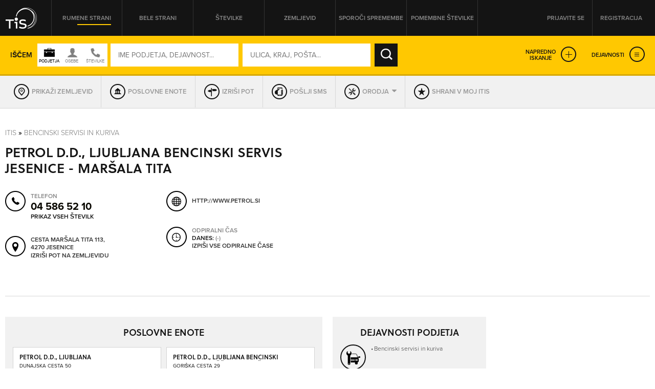

--- FILE ---
content_type: text/html; charset=utf-8
request_url: https://itis.siol.net/bencinski-servis-jesenice-marsala-tita?4632391
body_size: 89853
content:


<!doctype html>
<!--[if lt IE 7]> <html class="no-js lt-ie9 lt-ie8 lt-ie7" lang="en"> <![endif]-->
<!--[if IE 7]>    <html class="no-js lt-ie9 lt-ie8" lang="en"> <![endif]-->
<!--[if IE 8]>    <html class="no-js lt-ie9" lang="en"> <![endif]-->
<!-- Consider adding a manifest.appcache: h5bp.com/d/Offline -->
<!--[if gt IE 8]><!--> <html class="no-js" lang="en"> <!--<![endif]-->
<head><meta http-equiv="content-type" content="text/html; charset=UTF-8" /><meta http-equiv="X-UA-Compatible" content="IE=edge,chrome=1" /><title>
	PETROL D.D., LJUBLJANA BENCINSKI SERVIS JESENICE - MARŠALA TITA Jesenice - TIS
</title><meta name="viewport" content="width=device-width, initial-scale=1.0, maximum-scale=1.0, minimum-scale=1.0" />

    <script src="//ajax.googleapis.com/ajax/libs/jquery/1.11.0/jquery.min.js"></script>
    <script type="text/javascript" src="/js/modernizr.min.js"></script><script type="text/javascript" src="/js/retina-1.1.0.min.js"></script><script type="text/javascript" src="/js/packery.fillers.pkgd.js"></script><script type="text/javascript" src="/js/jquery.knob.js"></script><script type="text/javascript" src="/js/chosen.jquery.min.js"></script><script type="text/javascript" src="/js/icheck.min.js"></script><script type="text/javascript" src="/js/jquery.stellar.min.js"></script><script type="text/javascript" src="/js/jquery.rateit.min.js"></script><script type="text/javascript" src="/js/perfect-scrollbar-0.4.8.with-mousewheel.min.js"></script><script type="text/javascript" src="/js/jquery.infinitescroll.min.js"></script><script type="text/javascript" src="/js/jquery.succinct.min.js"></script><script type="text/javascript" src="/js/jquery.nouislider.all.js"></script><script type="text/javascript" src="/js/leaflet.js"></script><script type="text/javascript" src="/js/jquery.tis.js"></script><script type="text/javascript" src="/js/jquery.tis.extras.js"></script>


<script type="text/javascript">
    var pageData = {
        'pageType': 'kartica'
        , 'advertiser': 'true'
        , 'visitorType': 'Unknown'
        , 'companyId': '5025796129'
        , 'activity': 'Bencinski servisi in kuriva'
        , 'region': ' GORENJSKA'
        , 'size': 'niizracuna' //Dodano, default naj bo “neznano” – na primer na vstopni strani. Na karticah je ta vrednost že zapisana v spremenljivki aditionSize.
    };

    window.dataLayer = window.dataLayer || [];
    window.dataLayer.push(pageData);
</script>
<script src="/js/gam-helper.js"></script>
<link rel="shortcut icon" href="favicon.ico" type="image/x-icon" /><link rel="stylesheet" href="https://use.typekit.net/qyl7ahl.css" /><link rel="stylesheet" href="css/style.tis.css" type="text/css" /><link rel="stylesheet" href="css/leaflet/leaflet.css" type="text/css" />
    

    <style type="text/css">
        .todo { background-color:rgb(252, 166, 166); outline:2px dashed rgb(255, 0, 0); }
        .todo-enki { background-color:rgb(166, 252, 166); outline:2px dashed rgb(0, 255, 0); }
    </style>

    <script type="text/javascript" src="/_js/tis.js"></script>

    <script type="text/javascript">
        Cookies.DEFAULT_EXPIRATION_DAYS = 0;
    </script>

    
        
    
    <script type="didomi/javascript" id="smarttag_script" src="//tag.aticdn.net/569030/smarttag.js" data-vendor="c:at-internet"></script>
    <script type="didomi/javascript" data-vendor="c:at-internet">
        document.querySelector('#smarttag_script').onload = () => {
            var ATtip = 'kartica';
            var ATmaticna = encodeURIComponent('5025796129');
            var ATkeyword = encodeURIComponent('');

            var AThref = encodeURIComponent(document.location.href);
            var ATref = encodeURIComponent(document.referrer);

            var ATutmc = '', ATutms = '', ATutmm = '', ATdls = document.location.search.substring(1).split("&");

            for (i = 0; i < ATdls.length; i++) {
                var ATdls_arg = ATdls[i].split("=");
                switch (ATdls_arg[0].toLowerCase()) { case "utm_campaign": ATutmc = encodeURIComponent(ATdls_arg[1]); break; case "utm_source": ATutms = encodeURIComponent(ATdls_arg[1]); break; case "utm_medium": ATutmm = encodeURIComponent(ATdls_arg[1]); break; }
            }

            var tag = new ATInternet.Tracker.Tag();
            tag.page.set({
                name: AThref
            });
            tag.dynamicLabel.set({
                pageId: AThref,
                chapter1: ATtip,
                chapter2: '',
                chapter3: '',
                update: '201801010000'
            });
            tag.customVars.set({
                site: {
                    1: ATtip,
                    2: ATmaticna,
                    3: ATkeyword,
                    4: AThref,
                    5: ATref,
                    6: ATutms,
                    7: ATutmc,
                    8: ATutmm
                }
            });

            tag.dispatch();
        }
    </script>

    
    
        <script type="text/javascript">
            glb_ENKI.avoidBoxFillers = true;
        </script>
    


<script type="text/javascript" >
    /* <![CDATA[ */
    (function () {
        var d = document,
        h = d.getElementsByTagName('head')[0],
        s = d.createElement('script');
        s.type = 'text/javascript';
        s.async = true;
        s.src = document.location.protocol + '//script.dotmetrics.net/door.js?id=15199';
        h.appendChild(s);
    }());
    /* ]]> */
</script>

    

    <script type="text/javascript">
        aditionDejavnost = 'bencinski_servisi_in_kuriva';
aditionRegija = 'gorenjska';
    </script>

    
    <script type="didomi/javascript" data-vendor="didomi:facebook">
        !function (f, b, e, v, n, t, s) {
            if (f.fbq) return; n = f.fbq = function () {
                n.callMethod ?
                n.callMethod.apply(n, arguments) : n.queue.push(arguments)
            }; if (!f._fbq) f._fbq = n;
            n.push = n; n.loaded = !0; n.version = '2.0'; n.queue = []; t = b.createElement(e); t.async = !0;
            t.src = v; s = b.getElementsByTagName(e)[0]; s.parentNode.insertBefore(t, s)
        } (window, document, 'script', 'https://connect.facebook.net/en_US/fbevents.js');
        fbq('init', '101984190133976'); // Insert your pixel ID here.
        fbq('track', 'PageView');
    </script>
    
    

    <script type="didomi/javascript" id="ocm_script" src="//cdn.orangeclickmedia.com/tech/itis.si/ocm.js" async="async" data-vendor="iab:1148"></script>
    
    <script type="text/javascript">window.gdprAppliesGlobally = false; (function () { function n(e) { if (!window.frames[e]) { if (document.body && document.body.firstChild) { var t = document.body; var r = document.createElement("iframe"); r.style.display = "none"; r.name = e; r.title = e; t.insertBefore(r, t.firstChild) } else { setTimeout(function () { n(e) }, 5) } } } function e(r, a, o, c, s) { function e(e, t, r, n) { if (typeof r !== "function") { return } if (!window[a]) { window[a] = [] } var i = false; if (s) { i = s(e, n, r) } if (!i) { window[a].push({ command: e, version: t, callback: r, parameter: n }) } } e.stub = true; e.stubVersion = 2; function t(n) { if (!window[r] || window[r].stub !== true) { return } if (!n.data) { return } var i = typeof n.data === "string"; var e; try { e = i ? JSON.parse(n.data) : n.data } catch (t) { return } if (e[o]) { var a = e[o]; window[r](a.command, a.version, function (e, t) { var r = {}; r[c] = { returnValue: e, success: t, callId: a.callId }; n.source.postMessage(i ? JSON.stringify(r) : r, "*") }, a.parameter) } } if (typeof window[r] !== "function") { window[r] = e; if (window.addEventListener) { window.addEventListener("message", t, false) } else { window.attachEvent("onmessage", t) } } } e("__tcfapi", "__tcfapiBuffer", "__tcfapiCall", "__tcfapiReturn"); n("__tcfapiLocator"); (function (e, t) { var r = document.createElement("link"); r.rel = "preconnect"; r.as = "script"; var n = document.createElement("link"); n.rel = "dns-prefetch"; n.as = "script"; var i = document.createElement("link"); i.rel = "preload"; i.as = "script"; var a = document.createElement("script"); a.id = "spcloader"; a.type = "text/javascript"; a["async"] = true; a.charset = "utf-8"; var o = "https://sdk.privacy-center.org/" + e + "/loader.js?target_type=notice&target=" + t; if (window.didomiConfig && window.didomiConfig.user) { var c = window.didomiConfig.user; var s = c.country; var d = c.region; if (s) { o = o + "&country=" + s; if (d) { o = o + "&region=" + d } } } r.href = "https://sdk.privacy-center.org/"; n.href = "https://sdk.privacy-center.org/"; i.href = o; a.src = o; var f = document.getElementsByTagName("script")[0]; f.parentNode.insertBefore(r, f); f.parentNode.insertBefore(n, f); f.parentNode.insertBefore(i, f); f.parentNode.insertBefore(a, f) })("ec8d3ff2-59ed-427c-b245-d5ba0ea6db1f", "9t8XakA6") })();</script>

	
	<script>(function(w,d,s,l,i){w[l]=w[l]||[];w[l].push({'gtm.start':
	new Date().getTime(),event:'gtm.js'});var f=d.getElementsByTagName(s)[0],
	j=d.createElement(s),dl=l!='dataLayer'?'&l='+l:'';j.async=true;j.src=
	'https://www.googletagmanager.com/gtm.js?id='+i+dl;f.parentNode.insertBefore(j,f);
	})(window,document,'script','dataLayer','GTM-5T4BBZR');</script>
	
<meta name="description" content="PETROL D.D., LJUBLJANA BENCINSKI SERVIS JESENICE - MARŠALA TITA, Jesenice - kontakt podjetja in drugi podatki v Telefonskem imeniku Slovenije." /><meta name="keywords" content="PETROL D.D., LJUBLJANA BENCINSKI SERVIS JESENICE - MARŠALA TITA, Jesenice, kontakti, kontaktni podatki, naslov, telefonska številka, elektronska pošta" /></head>
<body class="sub sub-target yellow-pages">
    <style type="text/css">
        .todo { background-color:rgb(252, 166, 166); outline:2px dashed rgb(255, 0, 0); }
        .todo-enki { background-color:rgb(166, 252, 166); outline:2px dashed rgb(0, 255, 0); }
        body section.front-cover.front-photo {
            background-image: url('https://itis.siol.net/_Images/covers/front-yellow/15.jpg');
        }
        body.white-pages section.front-cover.front-photo {
            background-image: url('https://itis.siol.net/_Images/covers/front-white/16.jpg');
        }
        body.both-pages section.front-cover.front-photo {
            background-image: url('https://itis.siol.net/_Images/covers/front-yellow/15.jpg');
        }
    </style>

	
	<noscript><iframe src="https://www.googletagmanager.com/ns.html?id=GTM-5T4BBZR"
	height="0" width="0" style="display:none;visibility:hidden"></iframe></noscript>
	

    
    
    <form method="post" action="./bencinski-servis-jesenice-marsala-tita?NAME=bencinski-servis-jesenice-marsala-tita&amp;ID=4632391&amp;RW=1" id="form1" enctype="multipart/form-data">
<div class="aspNetHidden">
<input type="hidden" name="ScriptManager1_HiddenField" id="ScriptManager1_HiddenField" value="" />
<input type="hidden" name="__EVENTTARGET" id="__EVENTTARGET" value="" />
<input type="hidden" name="__EVENTARGUMENT" id="__EVENTARGUMENT" value="" />
<input type="hidden" name="__VIEWSTATE" id="__VIEWSTATE" value="/[base64]" />
</div>

<script type="text/javascript">
//<![CDATA[
var theForm = document.forms['form1'];
function __doPostBack(eventTarget, eventArgument) {
    if (!theForm.onsubmit || (theForm.onsubmit() != false)) {
        theForm.__EVENTTARGET.value = eventTarget;
        theForm.__EVENTARGUMENT.value = eventArgument;
        theForm.submit();
    }
}
//]]>
</script>


<script src="/WebResource.axd?d=aOK9zZwVXBZJIGe34LXbaRfz3lWAk6iOkVNLtJ9EajbFagTnC-86yHCDPV2Ii3NhNsmJ5w2&amp;t=638901608248157332" type="text/javascript"></script>


<script type="text/javascript">
//<![CDATA[
var glbEncoding = true; var g_sLang = 'SI';var glbUseSEOUrls = true; var glbBaseSEOPath = "https://itis.siol.net";//]]>
</script>

<script src="/ScriptResource.axd?d=nTq6Ydbil4sJbXkehtZuEinvQ3WLCtO6lRo_VupSSEYLfI2sso6RBdffW1YHjYfyUnVNvdlqIgoIP-pUau5gydTZsPo5JbX3WSN7zw2&amp;t=705c9838" type="text/javascript"></script>
<script src="/ScriptResource.axd?d=OhHlIfPL3Nz5yH18Rw4GAO6UBSD_0PXJNYt3kHpjCH9rMloEYUStxbYwqdz7CihzGEOPDxlbyrvjjPixqLPZB4PjDDeJhfeJDlSoPivkn_OudtIN0&amp;t=705c9838" type="text/javascript"></script>
<script src="_js/Scripts.js" type="text/javascript"></script>
<script src="_js/Overrides.js" type="text/javascript"></script>
<script src="/ScriptResource.axd?d=V30s9SPMz68l4MUNdALXGxnMXQ3_3vPg3LTpGO6IZqSTl903EIdx9o0vfofJkMiQxKetrZTcmpnITUEjvcjI59BUu5dFWHjZvRtLlg2&amp;t=705c9838" type="text/javascript"></script>
<script src="/ScriptResource.axd?d=-SEHU3ZlE8jZqO1I21cXe9kS9xx9MPisrU6JXXaUG4LsPVEohpFdKN3qf3sorYIvFbnVVBWjjSdX878H5NkcV8Di9x0SxAvWbEMWDBiFnRABXm1q0&amp;t=705c9838" type="text/javascript"></script>
<script src="/ScriptResource.axd?d=vG8u5ZPomlHnS5Kpsw5tvgs4fBJ-KXa-raDitzeHDdqSH5RhBwK7HY92BEfKtwTBQmkGm-rAceel_JNR2ioClcvXANtmI_ctuqvl_thpMFoppVH00&amp;t=705c9838" type="text/javascript"></script>
<script src="/ScriptResource.axd?d=8buh4wV0TexefRFH7wFqAZthPOInMrstL-P_uFWrB5e372G-XS2QBWtIP6hszkFCagTW86NCZA3N4t7l_zCqEWoe3ZuzFfk_OmUOjvyJTi7KaZDkKvFeFIKfa4I1&amp;t=705c9838" type="text/javascript"></script>
<script src="/ScriptResource.axd?d=E9QLHYie3AMsNqafgYH4WkPcCW2FSZICXq_gKVIazWt3noiGLDgURY4BNzHnftnSSZlRJy-4994z0DTiAixFZtmO7ZaSco2orTpzF_0JKWZ7otj7qMSvh7o0Ixg1&amp;t=705c9838" type="text/javascript"></script>
<script src="/ScriptResource.axd?d=OgjUHYy5nkRs3upTWBbBb07Rlo9TT0rsldCKfcgbGeHZ5-GuvhDw6w1IgfI8SmGYR2WitYzbFhK_QVm_RU9pyHOQ_gNH_43ApafJrnSoXPknwWi2FW-tYKaWGqM1&amp;t=705c9838" type="text/javascript"></script>
<script src="/ScriptResource.axd?d=M-72GZfG-9UcZJdZ4W0AumWAOmie12jDWPV1YtBGOSeUfnsPkASq4lQIjVxEFOhUpEsKNiq6q1R4lkBrUnVhgDm40ir-PNuZFbFjSHEMS5exF1uMT1lctWw8gu1Fx9sch921fA2&amp;t=705c9838" type="text/javascript"></script>
<div class="aspNetHidden">

	<input type="hidden" name="__VIEWSTATEGENERATOR" id="__VIEWSTATEGENERATOR" value="46D2F14C" />
	<input type="hidden" name="__EVENTVALIDATION" id="__EVENTVALIDATION" value="/wEdANoCPdiBwmkZjuab7V6fO5eavryYpHC6BeR8umcGhwjXnmiPM+NlFlI55mNxic+KEMPfksTMSV8pLj6crBNc/WcQFqpH9fS79Hl89jeek58m0pu2J3Pub633r2OQ3P7q5nbSbmllFoW0Jx61noL4je2s5m+u/3rJ4cYoRLkpZ/3vdunWKUAGzw5W49/OEGJWKwbNcSFOg5ur/fgwuEGWD1N2r+nj4YxyIrXypJUMHsjDJPctp2s8k4+Gr+ilHIoM5EjIF0Vkuk9d8In/FbGE5ZJd/0EyWfN6PEePurPx9iNsIAtbIt93h4A0DlqWW8pF5qerAffhAuWk6FxcJdQoAjv6nnil7DIsmPKxQ1KjwCe0kVW4P7bZOvt4DwiZ+TCZMKbi1klaJNdIx8BoLAjLWpycm9hYWU3KPab/vyy+xvhbtMl/aNSdGpmPalI9nBeSFnpF5jPrB/eUg4nn9hKJcHCXIv1Q/[base64]/urnXbryACXqSTE0HSxEXaJQyIK005uhlTFIsUJYrO8ke0O+PObgU4oKuiC+j1QB5eypo+V9IWMI6y12Bq8MXDYt2F7btr8rBVrNHfTvla23WlZ8JU0+LRlC8rUsaPoXqZYtyOaVJO3Yr4bybiXgWFsnFTCqKQGJnBOVjLiA8uYMy5pn/JqESQMxqHlTSrxBttixIRQQUTbEew/ky0hg8mKZLVQrgmpwtrrXmh6TLvGoHav9/v0ZW6Mbw5Ozo329EpnkxSqXFotx42VRMfj8BCGVcGA+ueYBshzrjrYx4QffU3PCUfhGDP/CU3bJBHGuDmOThieL+muE7X+ls/JvfYmvYLYo6Yn/BLelzfJbt/d6j2ror95z4rEMb4xQOG0Qf+qh2PTFc4tVEEn+nG1zchlCLUtKbECwn+LxQDMus5Dmvi212VRQtFtxAxfDxt1ILLwhAMC2AhQmnHz5YFQWaXKEBUem7xl5e+3NAVxxXOvFDNkyBd6s9Kyu141MmSkEvxFuTiopYDsjqDF/J4ftSA6XN+4kFFO+w8tMxlrky7fT1CbxRiSQ5jKQlVTtdb2tQADk8LNiVXtZ7XyDK7Fb9489KgceM59hewXqnBsBbX8BwU7Dff9g1+Enqs4dlwY45/eqHf2Vz5L7YB35LKMwgQfpCzMiUR/AfhFxogCT0TIGThxrBid1l3Whq/PJpBTuDFULQjGjt5/9wDcQ7HZwuI7QUXRLsKzJdQN+L93gd0TrVsnPl1OBQsymRWuklZ1y6+QfoJPSZRIgqqwSa3sZzj0TdL+9Tz6xqBAI42hDxm32tNcYJmQvgCSqWUJVIX1miYp//1uG2jjZ++wp39Ew5IvwznOnG4xmAVL+ULsMjxCWJlTqRiehSVIwsXfF7JtawcTO1tzUq52myJkQuvXpkwTKm94UkSvoEc0fnXT9L5s/EtN+Y9GZF3XUZfH68Ga+AV+wm4ihFQFWkH5genXw3vDSq+wIjXw7G3Ne8H2VP03knZY7F+eQa5ybyQNms7iyp8P42ky2USht65X2xgpMJiQAKLjjqn8rDzLMqpzuYx90N31fsalub2vDwzuMya/bPxE+YZ4rQ6cOZHSaX+M6OPXz1XNXNglY9SviiYt3SiyErG2WDG0jHeExmnpGjtGsHEtXdfX3b/oeePhdGoY+hYLTNM966Ak/OBxJ2z+9f2hYCTS54bVRTOvQ4XlMGjrlQrxLLXKQlkKSotMjHJ98B3wgEzMgwN7wNGyhyPdkwnSy0/lHIrDtFW5k3iNAQAJZp9vNJVNNf/YSc0G9JV6/lwbh9YW8+MEbDZ678IRXV8erFVBFFw2/GH2ORqtRXVMUnVRaOq95KQV3+KOsZ2ZNpgmRUh6A1OL7q66KGEYkxqlYFGwio5eQUrjoyDDGjB5YWleV/1RgTqnrkpBIn8+k8vJ/z/pnQNGRqE1KmnHHelBldBtKh5phT0sU1BKQ0+SQ9GkxIi9leBPO2m9ydL9z8jj+Xq/370VMJdCFtRpY2e6DoVyHdQ2SxATVrEdz4T1ns+tHQa0YK585wrXnH9k8lVbcRKfFre2DAISm3Juiw4B7t3as0JkXFIGM56iCAG5sXw0gjl+XxtVih2G1GB+Y2+2KLItkwTSSml3I68IaDgrCk0U6Ak2jM+ocw6tnxP0r6CdlDrp0s0BPOO//kiE9uSgpliKOiM1UrN8Y5PZ6bxvhlxlnvApUcXu9XgWX8V+M+dClXYwu98Daax7wAru0ncDLZTG8N+RJqoHKvKHkXORz9RRM9UI5SZ4wJNFa451nzjsQVgQXRoE6YPNAv0iAZ1Bf9q9xt0hNjoIxHcgQx2hmbzpntbIrIHZMHLlV1OjdMdHd66S/TV5q+a+JW0ZGw2JhaBJNN+/efLJlj9/exuxj7LEmRGrv3xsoFaFQcR5631BVPwy5LX9fehIHVOxnhBwRrq7GfWM14b8JmUjFIXDsWLdvDqeQkmK1vrYodbDzNMyx9Dkf1yygCHduBiH/D8zu/c+fJMctxFFwFXTVWR7Yqe/[base64]/mAsrrFpjpDsGtOQnpCuZmXhc319Yr0KvTS3AhEsmYShcrd7mLiRxnid1ekXmMS7+uV4z7lHLK7hP8MreJLHH5jbI5AutaDkaqw7TBK2jev2fOh/8osuomWZRZ5iaNmFlV7fCjADcp//g/Wkt4GTVTtmrOD03eC7U1tjUEjukMBLbXN1EmDHmv/K/EW26Tz1K1+LJ1ZDjFW2sFF/8RT95b54YLoLEyVhT1ej0838or1CAVKPcFidNJ9Gw2QPY0RclwBcrjhLlNyh/U1kZGmB944y6FxHqSZGk45Wu6DhY4qrjR0i9WgiBfR/tgpQceypWBTzHcCxQgVO4lcXKfjuwEwPTCE3V4szX+Ku+ErTqWgaT5NQ+WQTiPqWqg2pAwBMbriVcLYMUgpaoiSDGJVX3pJY7gKqqUf2oh30oLXRw/7Kcb/MSrqeq2jZBdT31lRvCKMgUf2b6sTAcr3lurMQWE3LCVb92s/[base64]/VOIhc7R2cPsfU3Dg0p1igBbRJeG/uaTHOL/KSgeci2sp1P9qOf2df7s1CPmI4SxD1BOrA4GKpjZAuWJ9ZrfOrZlCT1Cnsl6eq4pL9y753myqHHBvuj750rmKCSQEmGU8/jsziBNJwDc1XHMnAaRwhUJ+9Axgj26JWWmxrT9lZcwFLH365Yii1IifctEPq8/+nmuRs2yRZJwLqa6NKYSP/iwi/jMmE82Yh3MWgcVU/i2bU/YlgBK8h6pnCmxZVdDD3UBroqRzRk58mQjqgvygFDV1tQZazR9voFC4IA1IH/CXr+4bBdjzmE7ELGNb0ptIWOchp7+CWsqvuIW496kAIlaUWXfILHvvLNQdcmb1FThKAgEKx4bV2i7AttfEyqMmDGRc+QoWLHuJ5xsJ59KEO3DE61ZmHMfwimWP6CjoaTSlzMPkOsTN332mFoD/ePi2bD5xCN57besIsxKFJjxHI/NKre8C3+m2keLHWqdxvCCBSeycIII6egONmpbkkpyeZJOmYbsUFItO423gEg86uYSQr8x0IKgC1hUayxj2UCqCvX/3ld/RlVlUxW8uU0HSKCdtAbHAIKIU5Dil9CyZ0bttYC45dpBo+jlO20SXD6RqYyAZ/oXtMGyZDNiBDB2MNHUQzCHsqc9Ihqza5Kyn0bljsxZuWZf1PqB50vvz3oE66BgpWohB986adW0XMZ/EzsDOOvC1d7FY48E17YKv4w1QKq9RUh0U6ahqf8IdLFwMNBaW0NHmBA8qgKft2+NsQP61KkeKpNooPXkuRfqxQwv33Sae+DlFBuQoFswaeiLyzhbTVyRg3RbSnNRgMywKR9a3gx1R+fvKs+OHIe5BG+eGGV/lbnJogSNKnWCgtWUr8DGh6TNyDICW4ceTDn1vkw99uJiqDFILxBNc3Trwmbfmh9xz9FTnvFd8IXoU+i/xq859SaqgkkiiIp1z9utOKOXFVV6fDGPJAZHt527KWjy0ls2nnjIqipHab2rGQ7Vhvi2zwVA8kCZxOewim8tqNGImP4h5vq/0ajLLgQ/coO/WBesWpIicbx0c+c8XRvFwNO/Hbj81VlxiRSF72LpHTP0JmAIowAV/Q+Eam0cR8f73akVmKffLnyXpqXejytyCQxUKs0n0D39ZTltufd/Vztl2odPcTwWZ4rcuprR7PIuO/U29pZIbEyjRv4B4g5ePqgpJgIJP/Fp96aKuwVwR/vzsfnqux93lc++nzuQg5sohb6hbgUpx/kLgIDGFZ6AMeVbBVymDwrWzSrduEpzGq+ah2NQj4atOMnG6utnlAfUfarK+mzcLh3b3JvgVcmUb/Kj66cSDCuT0D6IJC7l//jMj/aVz0nIIsdEoD4vWMd9ZBAXuNkDdsO9yrhWSrBAV9v4/SIlRax4AoRz1sEXs48VYQdLpYHooDDbBpJPpTfljcScUSILiIsuvcx77pdhFV6b2oATljXFp2tbwZQTkJyhy1ZqNh4kvDOJoDU5Kb17xB5KEgIvEEKXIL1XSKkIik0Y60SW/5/POGaDNSA29Uj6W+oFoE8d27Pnu/xjzMV7HQJt2HsrFXb8td7ymyPTMFxs8yehRJLl88OqLl6t366H/CmLwY876m0O/s9KSzIo2srA6yR54B7aE8hBLP440CdiamgQ1s32mh+2L4cvWvnfZo3uHDdW4ThqkarMn2ZLOpHHaMwOnKt4LzCiDzJKhBXvizcNTWYFU6InfTGgjCM+Lxbcje0mpEZDWklO+HhqsFSB1LP0og7jjL/[base64]/9unL4JX184n9CZkRsJK8TufQ+016BprEUWBCsvL16jorFcoDQnAcPk1D7miVAqQnpt/B2v1/X0IhowoXTsrItjNE4HW5i8gDuXdQQDy+lSt78Fnbo98Z5/m+DMiW9a8u/ZcN6V0xtMfzDwbQC9kKYiZYG02yLbfX22KBbmH9AjuTzFMMUCdXxcZ1+tyBjcqYwqqiP3aJ5aN/OEbwWIr5Ydx7moRC3V5T3f/Bmoq8XOadhi2YutbrZNODyEdOlR9BssQxnLUJYYioJcQk2GsKBhEmyp3s0WlrgNpSsqNPgh+A5tiCMQ+KWqrW/ziM6SJqEsq3wyDsaNuO1ZKCu27cSpZj+S8ooGOfIu3vbB3apzXPYGLtQNO1YFxJO5FOz/T9ULHV0IfAswOXVhgwzVujr1mxJs8qFgEIeotL3EU5+EQCqhGvZdIxMUcTFt+xSb1nmzfX1DqxmSL8ODzlc7/hAl5x7PCN0u4+AURvk45cvCNwSgSLEiyuO4rsebIdnxkokq3XD2U7CzPqIIreOumaAYCR062bS/unmbLgzegminyrFfd/JNyOlwsZPpeHD7f0vcAzrGcl4SDOM51KXnrjbkXl8J4tZaQdBT/oHFD9RByOLuHmsmPJb7GnvqlW3ahOsWCgvbKLn6n0dx4AFEU+PWhHqwE+i4E3UsQXSB3IvI1nrcwV85MxpOwtYUoWq0HPOEyfmgMiteocpRC+JjxrPvdYmEJc80KN4bosj78dCz8903ZKF4N+fd/AqTL2IXkSoBGwdsLLk2+I4ns6ASdbUlTMIIwX0VDdm8vOh3hA2Jgz9jqqvZcbbXMu9U/9RHGUTjxw/5RQNI2anYPqwbwjlzozdFH59gEgsV0k1uEglwBJNuBRcaUT5SWtRHtdL4ipbiBSRDi+bfRi8VgQ4hklip8nhtDSNp8qtyYKlgcbUuO2ymcKF60QrhpNh32mwqynKCL5khAEpWUeY/EpmprE1+p2Jx7hbMkhHtVM7DmtO3ke2ZSNlvUrqWXhllm34cdjaE6+aHq+bpvmQO0fYrkg6bbpPU8dSl4Ju9v+ZPLht/tnanhbh9QvHtE+ZoJCXwvdiTjzwRgFvpuiVsEc/qoMFd9Mbmdp1vzNOldPkmB5os8ZXAUUqoZ48edPsnJ1/5zAKHHqC7NWrPBSeP/lHW8uGN4oUaQOMNm+q/Z06AhkbmAef24mMeOx7elIuIKlCfYL76r9kkz2kyVpPWL3Zdx7ZGwGzc+5gEroqHddnnB7tigee1nRE3NuCaNi/fXPa2tljikyvoLvmJMOccIayyyHdvGFfGCqac/eIbwTgDvaE2c" />
</div>

        <script type="text/javascript">
//<![CDATA[
Sys.WebForms.PageRequestManager._initialize('ctl00$ScriptManager1', 'form1', [], [], [], 90, 'ctl00');
//]]>
</script>


        
        <div class="pop-overlay"></div>

        
        

        <div class="wrapper">

            <header class="row page-header">
                <div class="grid">
                    

<div class="logo">
    <a href="/" id="navigationLogin_aLogo" title="TIS – Telefonski imenik Slovenije" role="button"></a>
</div>
<nav class="header-navi">
    <ul>
        <li><a id="navigationLogin_aRumeneStrani" class="yellow-pages active" role="button">Rumene strani</a></li>
        <li><a id="navigationLogin_aBeleStrani" class="white-pages" role="button">Bele strani</a></li>
        <li><a id="navigationLogin_aStevilke" class="both-pages" role="button">Številke</a></li>
        <li><a href="/zemljevid" id="navigationLogin_aZemljevid" class="">Zemljevid</a></li>
        <li><a href="/obrazec_za_vpis_v_imenik" id="navigationLogin_aSporociSpremembe" target="_blank" class="">Sporoči spremembe</a></li>
        <li><a href="/pomembne-stevilke" id="navigationLogin_aNumbersImportant" class="">Pomembne številke</a></li>
    </ul>
</nav>
<div class="user">
    
        <div class="user-not-logged">
            <ul>
                <li><a class="login popup" data-poptype="login" role="button">Prijavite se</a></li>
                <li><a href="/Page_Registration.aspx" class="register">Registracija</a></li>
            </ul>
        </div>
    
    
</div>

<div id="navigationLogin_pnlLogin" class="pop-up pop-login" onkeypress="javascript:return WebForm_FireDefaultButton(event, &#39;navigationLogin_btnLogin&#39;)">
	
    <div class="header">
        <h2>PRIJAVA NA MOJ ITIS</h2>
        <div class="close" role="button"></div>
    </div>
    <div class="content">
        <div class="form-login">
            <input name="ctl00$navigationLogin$tbUsername" type="text" id="navigationLogin_tbUsername" class="input-text user-name" placeholder="UPORABNIŠKO IME" />
            <input name="ctl00$navigationLogin$tbPassword" type="password" id="navigationLogin_tbPassword" class="input-text password" placeholder="GESLO" />
            <input type="submit" name="ctl00$navigationLogin$btnLogin" value="PRIJAVA" id="navigationLogin_btnLogin" class="input-submit" />
        </div>
        <div class="links">
            <a href="/Page_ForgottenPassword.aspx">Pozabljeno geslo</a>
        </div>
        <div id="navigationLogin_divNapaka" class="alert">
            <!--Dosegli ste maksimalno število dovoljenih hkratnih prijav. Odjavite se iz enega od preostalih računalnikov ali počakajte, da vam na njem poteče seja.-->
        </div>
       
    </div>

</div>

                </div>
            </header>

            <main id="core">
                <section id="sectionCover" class="sub-cover row  map-cover" data-stellar-background-ratio="0.2">
                    
                    <div id="divGrid" class="grid">
                        

                        <div id="search_pnlSearchBox" class="search-box fix-it" onkeypress="javascript:return WebForm_FireDefaultButton(event, &#39;search_btnSearch&#39;)">
	
    <input name="ctl00$search$hfSearchMode" type="hidden" id="search_hfSearchMode" />
    <input name="ctl00$search$hfSearchFormMode" type="hidden" id="search_hfSearchFormMode" />
    
    <div class="search-box-inner">

        
        <div class="simple-search">
            <div class="text">Iščem</div>
            <div id="search_divSwitch" class="who-switch">
                <div class="icon company"></div>
                <div class="icon people"></div>
                <div class="icon both"></div>
            </div>
            <div class="form-search">
		        <input name="ctl00$search$tbWhoOrWhat" type="text" id="search_tbWhoOrWhat" class="input-text" placeholder="IME PODJETJA, DEJAVNOST..." onfocus="var self = this; setTimeout(function() { self.select(); }, 0);" />
		        
		        <input name="ctl00$search$tbWhere" type="text" id="search_tbWhere" class="input-text" placeholder="ULICA, KRAJ, POŠTA..." onfocus="var self = this; setTimeout(function() { self.select(); }, 0);" />
		        
		        <input type="submit" name="ctl00$search$btnSearch" value="IŠČI" id="search_btnSearch" class="input-submit" />
            </div>
            <div class="advanced-links">
                <a class="expanded-search" role="button">Napredno<br />iskanje</a>
                <a id="search_aExpandServices" class="expanded-services" role="button">Dejavnosti</a>
            </div>
        </div>

        
        <div class="advanced-search">
            
            <div class="form-advanced-search">
                
                <div class="block-left">
                    
                    <div class="form-row">
                        
                        <div class="form-col input-categories">
		                    <input name="ctl00$search$tbActivity" type="text" id="search_tbActivity" class="input-text form-id-service" placeholder="DEJAVNOST (PRAVNE OSEBE)" />
		                    
                        </div>
                        
                        <div class="form-col input-region">
                            <select name="ctl00$search$ddlRegion" id="search_ddlRegion" class="form-id-region" data-placeholder="Regija" onchange="$find(&#39;search_AutoCompleteExtenderPostSettlement&#39;).set_contextKey(this.value);" onblur="$find(&#39;search_AutoCompleteExtenderPostSettlement&#39;).set_contextKey(this.value);">
		<option value=""></option>
		<option value="GORENJSKA">GORENJSKA</option>
		<option value="GORIŠKA">GORIŠKA</option>
		<option value="JUGOVZHODNA SLOVENIJA">JUGOVZHODNA SLOVENIJA</option>
		<option value="KOROŠKA">KOROŠKA</option>
		<option value="OBALNO-KRAŠKA">OBALNO-KRAŠKA</option>
		<option value="OSREDNJESLOVENSKA">OSREDNJESLOVENSKA</option>
		<option value="PODRAVSKA">PODRAVSKA</option>
		<option value="POMURSKA">POMURSKA</option>
		<option value="POSAVSKA">POSAVSKA</option>
		<option value="PRIMORSKO-NOTRANJSKA">PRIMORSKO-NOTRANJSKA</option>
		<option value="SAVINJSKA">SAVINJSKA</option>
		<option value="ZASAVSKA">ZASAVSKA</option>

	</select>
                        </div>
                    </div>
                    
                    <div class="form-row">
                        
                        <div class="form-col input-zip">
                            <input name="ctl00$search$tbPostSettlement" type="text" id="search_tbPostSettlement" class="input-text form-id-post-city" placeholder="POŠTA / KRAJ" onchange="$find(&#39;search_AutoCompleteExtenderStreet&#39;).set_contextKey(this.value);" onblur="$find(&#39;search_AutoCompleteExtenderStreet&#39;).set_contextKey(this.value);" />
                            
                        </div>
                        
                        <div class="form-col">
                            
                            <div class="form-row">
                                
                                <div class="form-col input-street">
                                    <input name="ctl00$search$tbStreet" type="text" id="search_tbStreet" class="input-text form-id-street" placeholder="ULICA" />
                                    
                                </div>
                                
                                <div class="form-col input-street-number">
                                    <input name="ctl00$search$tbHouseNumber" type="text" id="search_tbHouseNumber" class="input-text form-id-housenr" placeholder="HIŠNA ŠT." />
                                </div>
                            </div>
                        </div>
                    </div>
                    
                    <div class="form-row">
                        
                        <div class="form-col input-phone-prefix">
		                    <select name="ctl00$search$ddlAreaCode" id="search_ddlAreaCode" class="form-id-phone-prefix" data-placeholder="Omrežna št.">
		<option value=""></option>
		<option value="01">01</option>
		<option value="02">02</option>
		<option value="03">03</option>
		<option value="04">04</option>
		<option value="05">05</option>
		<option value="07">07</option>
		<option value="08">08</option>
		<option value="030">030</option>
		<option value="031">031</option>
		<option value="040">040</option>
		<option value="041">041</option>
		<option value="050">050</option>
		<option value="051">051</option>
		<option value="064">064</option>
		<option value="065">065</option>
		<option value="068">068</option>
		<option value="069">069</option>
		<option value="070">070</option>
		<option value="071">071</option>
		<option value="080">080</option>
		<option value="082">082</option>
		<option value="090">090</option>
		<option value="PRS">PRS</option>
		<option value="0590">0590</option>
		<option value="0591">0591</option>
		<option value="0592">0592</option>
		<option value="0593">0593</option>
		<option value="0596">0596</option>
		<option value="0597">0597</option>
		<option value="0598">0598</option>
		<option value="0599">0599</option>
		<option value="0816">0816</option>
		<option value="0817">0817</option>
		<option value="0820">0820</option>
		<option value="0838">0838</option>

	</select>
                        </div>
                        
                        <div class="form-col input-phone-number">
                            <input name="ctl00$search$tbPhoneNumber" type="text" id="search_tbPhoneNumber" class="input-text form-id-phone" placeholder="TELEFONSKA ŠTEVILKA" />
                        </div>
                    </div>
                </div>
                
                <div class="block-right">
                    
                    <div class="form-row">
                        
                        <div class="form-col input-opened-day">
                            <label>So odprta v</label>
                            <select name="ctl00$search$ddlWorkingHoursDay" id="search_ddlWorkingHoursDay" class="form-id-opened-day" data-placeholder="DAN">
		<option value=""></option>
		<option value="Ponedeljek">PON</option>
		<option value="Torek">TOR</option>
		<option value="Sreda">SRE</option>
		<option value="Četrtek">ČET</option>
		<option value="Petek">PET</option>
		<option value="Sobota">SOB</option>
		<option value="Nedelja">NED</option>

	</select>
                        </div>
                        
                        <div class="form-col input-opened-day-from">
                            <label>od</label>
                            <select name="ctl00$search$ddlWorkingHoursFrom" id="search_ddlWorkingHoursFrom" class="form-id-opened-from" data-placeholder="URA">
		<option value=""></option>
		<option value="00:00">00:00</option>
		<option value="01:00">01:00</option>
		<option value="02:00">02:00</option>
		<option value="03:00">03:00</option>
		<option value="04:00">04:00</option>
		<option value="05:00">05:00</option>
		<option value="06:00">06:00</option>
		<option value="07:00">07:00</option>
		<option value="08:00">08:00</option>
		<option value="09:00">09:00</option>
		<option value="10:00">10:00</option>
		<option value="11:00">11:00</option>
		<option value="12:00">12:00</option>
		<option value="13:00">13:00</option>
		<option value="14:00">14:00</option>
		<option value="15:00">15:00</option>
		<option value="16:00">16:00</option>
		<option value="17:00">17:00</option>
		<option value="18:00">18:00</option>
		<option value="19:00">19:00</option>
		<option value="20:00">20:00</option>
		<option value="21:00">21:00</option>
		<option value="22:00">22:00</option>
		<option value="23:00">23:00</option>
		<option value="24:00">24:00</option>

	</select>
                        </div>
                        
                        <div class="form-col input-opened-day-to">
                            <label>do</label>
                            <select name="ctl00$search$ddlWorkingHoursTo" id="search_ddlWorkingHoursTo" class="form-id-opened-to" data-placeholder="URA">
		<option value=""></option>
		<option value="00:00">00:00</option>
		<option value="01:00">01:00</option>
		<option value="02:00">02:00</option>
		<option value="03:00">03:00</option>
		<option value="04:00">04:00</option>
		<option value="05:00">05:00</option>
		<option value="06:00">06:00</option>
		<option value="07:00">07:00</option>
		<option value="08:00">08:00</option>
		<option value="09:00">09:00</option>
		<option value="10:00">10:00</option>
		<option value="11:00">11:00</option>
		<option value="12:00">12:00</option>
		<option value="13:00">13:00</option>
		<option value="14:00">14:00</option>
		<option value="15:00">15:00</option>
		<option value="16:00">16:00</option>
		<option value="17:00">17:00</option>
		<option value="18:00">18:00</option>
		<option value="19:00">19:00</option>
		<option value="20:00">20:00</option>
		<option value="21:00">21:00</option>
		<option value="22:00">22:00</option>
		<option value="23:00">23:00</option>
		<option value="24:00">24:00</option>

	</select>
                        </div>
                    </div>
                    
                    <div class="form-row">
                        
                        <div class="form-col input-opened-now">
                            <label class="label-form-id-opened-now"><input name="ctl00$search$cbWorkHoursNow" type="checkbox" id="search_cbWorkHoursNow" class="form-checkbox form-id-opened-now" />So trenutno odprta</label>
                        </div>
                        
                        <div class="form-col input-opened-alltime">
                            <label class="label-form-id-opened-24"><input name="ctl00$search$cbWorkingHoursNonStop" type="checkbox" id="search_cbWorkingHoursNonStop" class="form-checkbox form-id-opened-24" />So non-stop odprta</label>
                        </div>
                    </div>
                    
                    <div class="form-row">
                        
                        <div class="form-col input-vendors">
                            
                            <select name="ctl00$search$ddlAdditionalOptions" id="search_ddlAdditionalOptions" class="form-id-hasnr" data-placeholder="Prikaži podjetja ki imajo">
		<option value=""></option>
		<option value="080 številko">080 številko</option>
		<option value="090 številko">090 številko</option>
		<option value="stacionarno/VoIP številko">stacionarno/VoIP številko</option>
		<option value="mobilno številko">mobilno številko</option>
		<option value="spletni naslov">spletni naslov</option>
		<option value="e-poštni naslov">e-poštni naslov</option>

	</select>
                        </div>
                        
                        <div class="form-col input-submit">
                            <input type="submit" name="ctl00$search$btnSearchAlt" value="NAJDI" id="search_btnSearchAlt" class="form-submit" />
                        </div>
                    </div>
                </div>
            </div>
        </div>
        <script type="text/javascript">
            $(".form-advanced-search .input-text").on("keydown", function (e, v) {
                if (e.keyCode == 13) {
                    $("#search_btnSearchAlt").trigger("click");
                    return false;
                }
                return true;
            });
        </script>

    </div>

</div>


                        
                    </div>

                    <section id="servicesRibbon_sectionServicesBox" class="services-box sub-services-box">
    <div class="grid">
        <div class="row">
            
            <div class="services-wrapper">
                <div class="arrow-left"></div>
                <div class="carousel-wrapper">
                    <ul class="carousel-content" data-position="0">
                        
                            <li><a id="servicesRibbon_repActivities_hlActLink_0" class="service-avtomobilizem" data-service="service-avtomobilizem" href="/">Avtomobilizem</a></li>
                        
                            <li><a id="servicesRibbon_repActivities_hlActLink_1" class="service-dom_in_vrt" data-service="service-dom_in_vrt" href="/">Dom in vrt</a></li>
                        
                            <li><a id="servicesRibbon_repActivities_hlActLink_2" class="service-gostinstvo_in_turizem" data-service="service-gostinstvo_in_turizem" href="/">Gostinstvo in turizem</a></li>
                        
                            <li><a id="servicesRibbon_repActivities_hlActLink_3" class="service-izobrazevanje_in_kultura" data-service="service-izobrazevanje_in_kultura" href="/">Izobraževanje in kultura</a></li>
                        
                            <li><a id="servicesRibbon_repActivities_hlActLink_4" class="service-kmetijstvo" data-service="service-kmetijstvo" href="/">Kmetijstvo</a></li>
                        
                            <li><a id="servicesRibbon_repActivities_hlActLink_5" class="service-lepota_in_zdravje" data-service="service-lepota_in_zdravje" href="/">Lepota in zdravje</a></li>
                        
                            <li><a id="servicesRibbon_repActivities_hlActLink_6" class="service-poslovni_svet" data-service="service-poslovni_svet" href="/">Poslovni svet</a></li>
                        
                            <li><a id="servicesRibbon_repActivities_hlActLink_7" class="service-proizvodnja_in_obrt" data-service="service-proizvodnja_in_obrt" href="/">Proizvodnja in obrt</a></li>
                        
                            <li><a id="servicesRibbon_repActivities_hlActLink_8" class="service-prosti_cas" data-service="service-prosti_cas" href="/">Prosti čas</a></li>
                        
                            <li><a id="servicesRibbon_repActivities_hlActLink_9" class="service-racunalnistvo_in_informatika" data-service="service-racunalnistvo_in_informatika" href="/">Računalništvo in informatika</a></li>
                        
                    </ul>
                </div>
                <div class="arrow-right"></div>
            </div>
        </div>
    </div>
    <div class="services-sub-cats">
        <div class="grid sub-cats-wrapper">
            
                <div id="servicesRibbon_repSubActivities_divActivity_0" class="services-cat service-avtomobilizem">
                    <ul>
                        <li><a href="/dejavnost/Avtobusni-prevozi">Avtobusni prevozi</a></li><li><a href="/dejavnost/Avtodeli">Avtodeli</a></li><li><a href="/dejavnost/Avtodomi-in-prikolice">Avtodomi in prikolice</a></li><li><a href="/dejavnost/Avtohi%c5%a1a-in-gospodarska-vozila">Avtohiša in gospodarska vozila</a></li><li><a href="/dejavnost/Avtooprema">Avtooprema</a></li><li><a href="/dejavnost/Avtopralnice">Avtopralnice</a></li><li><a href="/dejavnost/Avtoservis">Avtoservis</a></li><li><a href="/dejavnost/Avtostoritve">Avtostoritve</a></li><li><a href="/dejavnost/Avto%c5%a1ola">Avtošola</a></li><li><a href="/dejavnost/Bencinski-servisi-in-kuriva">Bencinski servisi in kuriva</a></li><li><a href="/dejavnost/Cestne-storitve-in-oprema">Cestne storitve in oprema</a></li><li><a href="/dejavnost/Dvigalne-in-transportne-naprave">Dvigalne in transportne naprave</a></li><li><a href="/dejavnost/Izposoja-avtomobilov-in-motornih-koles">Izposoja avtomobilov in motornih koles</a></li><li><a href="/dejavnost/Motorji-in-oprema">Motorji in oprema</a></li><li><a href="/dejavnost/Parkiri%c5%a1%c4%8da">Parkirišča</a></li><li><a href="/dejavnost/Prevozni%c5%a1tvo-in-transport">Prevozništvo in transport</a></li><li><a href="/dejavnost/Taksi">Taksi</a></li><li><a href="/dejavnost/Tehni%c4%8dni-pregledi">Tehnični pregledi</a></li><li><a href="/dejavnost/Vili%c4%8darji-in-tovorna-vozila">Viličarji in tovorna vozila</a></li><li><a href="/dejavnost/Vle%c4%8dna-slu%c5%beba">Vlečna služba</a></li><li><a href="/dejavnost/Vodni-promet">Vodni promet</a></li><li><a href="/dejavnost/Vulkanizerstvo">Vulkanizerstvo</a></li><li><a href="/dejavnost/%c5%bdelezni%c5%a1ki-promet">Železniški promet</a></li>
                    </ul>
                </div>
            
                <div id="servicesRibbon_repSubActivities_divActivity_1" class="services-cat service-dom_in_vrt">
                    <ul>
                        <li><a href="/dejavnost/Alternativni-viri-energije">Alternativni viri energije</a></li><li><a href="/dejavnost/Arhitekturno-in-gradbeno-na%c4%8drtovanje">Arhitekturno in gradbeno načrtovanje</a></li><li><a href="/dejavnost/Barve,-laki-in-kemi%c4%8dni-izdelki">Barve, laki in kemični izdelki</a></li><li><a href="/dejavnost/Bazeni,-masa%c5%bene-kadi-in-savne">Bazeni, masažne kadi in savne</a></li><li><a href="/dejavnost/Betonski-in-cementni-izdelki">Betonski in cementni izdelki</a></li><li><a href="/dejavnost/Cvetli%c4%8darna">Cvetličarna</a></li><li><a href="/dejavnost/%c4%8cistilnice-in-pralnice">Čistilnice in pralnice</a></li><li><a href="/dejavnost/%c4%8ci%c5%a1%c4%8denje">Čiščenje</a></li><li><a href="/dejavnost/Domovi">Domovi</a></li><li><a href="/dejavnost/Ekologija">Ekologija</a></li><li><a href="/dejavnost/Elektro">Elektro</a></li><li><a href="/dejavnost/Elektroin%c5%a1talacije">Elektroinštalacije</a></li><li><a href="/dejavnost/Energetika">Energetika</a></li><li><a href="/dejavnost/Fasaderstvo">Fasaderstvo</a></li><li><a href="/dejavnost/Gasilstvo-in-protipo%c5%bearna-za%c5%a1%c4%8dita">Gasilstvo in protipožarna zaščita</a></li><li><a href="/dejavnost/Geodetske-storitve">Geodetske storitve</a></li><li><a href="/dejavnost/Gospodinjski-aparati,-izdelki-in-servis">Gospodinjski aparati, izdelki in servis</a></li><li><a href="/dejavnost/Gradbena-mehanizacija">Gradbena mehanizacija</a></li><li><a href="/dejavnost/Gradbeni-material">Gradbeni material</a></li><li><a href="/dejavnost/Gradbeni%c5%a1tvo">Gradbeništvo</a></li><li><a href="/dejavnost/Izolacija">Izolacija</a></li><li><a href="/dejavnost/Kamnose%c5%a1tvo">Kamnoseštvo</a></li><li><a href="/dejavnost/Keramika-in-kerami%c4%8dni-izdelki">Keramika in keramični izdelki</a></li><li><a href="/dejavnost/Klima-in-prezra%c4%8devanje">Klima in prezračevanje</a></li><li><a href="/dejavnost/Komunala-in-odpad">Komunala in odpad</a></li><li><a href="/dejavnost/Komunalna-infrastruktura">Komunalna infrastruktura</a></li><li><a href="/dejavnost/Monta%c5%bene-hi%c5%a1e">Montažne hiše</a></li><li><a href="/dejavnost/Nepremi%c4%8dnine">Nepremičnine</a></li><li><a href="/dejavnost/Ogrevalna-tehnika">Ogrevalna tehnika</a></li><li><a href="/dejavnost/Pohi%c5%a1tvo-in-oprema">Pohištvo in oprema</a></li><li><a href="/dejavnost/Recikla%c5%bea">Reciklaža</a></li><li><a href="/dejavnost/Selitveni-servis">Selitveni servis</a></li><li><a href="/dejavnost/Sen%c4%8dila">Senčila</a></li><li><a href="/dejavnost/Slikopleskarstvo">Slikopleskarstvo</a></li><li><a href="/dejavnost/Stavbno-pohi%c5%a1tvo">Stavbno pohištvo</a></li><li><a href="/dejavnost/Steklarstvo-in-stekleni-izdelki">Steklarstvo in stekleni izdelki</a></li><li><a href="/dejavnost/Svetila">Svetila</a></li><li><a href="/dejavnost/%c5%a0iviljstvo,-kroja%c5%a1tvo-in-pletilstvo">Šiviljstvo, krojaštvo in pletilstvo</a></li><li><a href="/dejavnost/Talne-in-stenske-obloge">Talne in stenske obloge</a></li><li><a href="/dejavnost/Tapetni%c5%a1tvo">Tapetništvo</a></li><li><a href="/dejavnost/Tekstil-in-tekstilni-izdelki">Tekstil in tekstilni izdelki</a></li><li><a href="/dejavnost/Vodoin%c5%a1talacije">Vodoinštalacije</a></li><li><a href="/dejavnost/Vrtnarstvo-in-urejanje-okolice">Vrtnarstvo in urejanje okolice</a></li><li><a href="/dejavnost/Vzdr%c5%beevanje-in-upravljanje-objektov">Vzdrževanje in upravljanje objektov</a></li><li><a href="/dejavnost/Zaklju%c4%8dna-dela-v-gradbeni%c5%a1tvu">Zaključna dela v gradbeništvu</a></li><li><a href="/dejavnost/Zidarstvo">Zidarstvo</a></li>
                    </ul>
                </div>
            
                <div id="servicesRibbon_repSubActivities_divActivity_2" class="services-cat service-gostinstvo_in_turizem">
                    <ul>
                        <li><a href="/dejavnost/Apartmaji-in-preno%c4%8di%c5%a1%c4%8da">Apartmaji in prenočišča</a></li><li><a href="/dejavnost/Bar">Bar</a></li><li><a href="/dejavnost/Catering">Catering</a></li><li><a href="/dejavnost/Dostava-hrane">Dostava hrane</a></li><li><a href="/dejavnost/Gostilne-in-restavracije">Gostilne in restavracije</a></li><li><a href="/dejavnost/Gostinska-oprema">Gostinska oprema</a></li><li><a href="/dejavnost/Hitra-prehrana">Hitra prehrana</a></li><li><a href="/dejavnost/Hoteli">Hoteli</a></li><li><a href="/dejavnost/Kampi">Kampi</a></li><li><a href="/dejavnost/Kopali%c5%a1%c4%8da-in-zdravili%c5%a1%c4%8da">Kopališča in zdravilišča</a></li><li><a href="/dejavnost/Letalstvo">Letalstvo</a></li><li><a href="/dejavnost/Meso-in-mesni-izdelki">Meso in mesni izdelki</a></li><li><a href="/dejavnost/Mleko-in-mle%c4%8dni-izdelki">Mleko in mlečni izdelki</a></li><li><a href="/dejavnost/Navtika">Navtika</a></li><li><a href="/dejavnost/Pekarstvo-in-sla%c5%a1%c4%8di%c4%8darstvo">Pekarstvo in slaščičarstvo</a></li><li><a href="/dejavnost/Picerije-in-%c5%a1pageterije">Picerije in špageterije</a></li><li><a href="/dejavnost/Pija%c4%8de">Pijače</a></li><li><a href="/dejavnost/Prehrambena-industrija">Prehrambena industrija</a></li><li><a href="/dejavnost/Turisti%c4%8dne-kmetije">Turistične kmetije</a></li><li><a href="/dejavnost/Turizem">Turizem</a></li><li><a href="/dejavnost/Vinogradni%c5%a1tvo-in-vinoteke">Vinogradništvo in vinoteke</a></li>
                    </ul>
                </div>
            
                <div id="servicesRibbon_repSubActivities_divActivity_3" class="services-cat service-izobrazevanje_in_kultura">
                    <ul>
                        <li><a href="/dejavnost/Izobra%c5%beevalne-institucije">Izobraževalne institucije</a></li><li><a href="/dejavnost/Izobra%c5%beevalni-te%c4%8daji-in-in%c5%a1trukcije">Izobraževalni tečaji in inštrukcije</a></li><li><a href="/dejavnost/Kultura-in-umetnost">Kultura in umetnost</a></li><li><a href="/dejavnost/Muzeji-in-galerije">Muzeji in galerije</a></li><li><a href="/dejavnost/Tuji-jeziki">Tuji jeziki</a></li><li><a href="/dejavnost/Vzgoja-in-varstvo-otrok">Vzgoja in varstvo otrok</a></li>
                    </ul>
                </div>
            
                <div id="servicesRibbon_repSubActivities_divActivity_4" class="services-cat service-kmetijstvo">
                    <ul>
                        <li><a href="/dejavnost/%c4%8cebelarstvo-in-medi%c4%8darstvo">Čebelarstvo in medičarstvo</a></li><li><a href="/dejavnost/Gozdarstvo">Gozdarstvo</a></li><li><a href="/dejavnost/Kmetijski-in-gozdarski-stroji">Kmetijski in gozdarski stroji</a></li><li><a href="/dejavnost/Kmetijstvo,-poljedelstvo-in-sadjarstvo">Kmetijstvo, poljedelstvo in sadjarstvo</a></li><li><a href="/dejavnost/Lesna-dejavnost">Lesna dejavnost</a></li><li><a href="/dejavnost/Ribi%c5%a1tvo,-ribogojstvo-in-ribarnica">Ribištvo, ribogojstvo in ribarnica</a></li>
                    </ul>
                </div>
            
                <div id="servicesRibbon_repSubActivities_divActivity_5" class="services-cat service-lepota_in_zdravje">
                    <ul>
                        <li><a href="/dejavnost/Alternativne-oblike-zdravljenja">Alternativne oblike zdravljenja</a></li><li><a href="/dejavnost/Farmacija">Farmacija</a></li><li><a href="/dejavnost/Frizerska-dejavnost">Frizerska dejavnost</a></li><li><a href="/dejavnost/Kozmeti%c4%8dna-dejavnost">Kozmetična dejavnost</a></li><li><a href="/dejavnost/Lekarne-in-specializirane-trgovine">Lekarne in specializirane trgovine</a></li><li><a href="/dejavnost/Manikura-in-pedikura">Manikura in pedikura</a></li><li><a href="/dejavnost/Medicinska-in-laboratorijska-oprema">Medicinska in laboratorijska oprema</a></li><li><a href="/dejavnost/Nega-telesa">Nega telesa</a></li><li><a href="/dejavnost/Obla%c4%8dila-in-modni-dodatki">Oblačila in modni dodatki</a></li><li><a href="/dejavnost/Obutev-in-%c4%8devljarstvo">Obutev in čevljarstvo</a></li><li><a href="/dejavnost/Optika">Optika</a></li><li><a href="/dejavnost/Oskrba-na-domu">Oskrba na domu</a></li><li><a href="/dejavnost/Poroke-in-sve%c4%8danosti">Poroke in svečanosti</a></li><li><a href="/dejavnost/Zdravstveni-in-medicinski-pripomo%c4%8dki">Zdravstveni in medicinski pripomočki</a></li><li><a href="/dejavnost/Zdravstvo">Zdravstvo</a></li><li><a href="/dejavnost/Zlatarstvo">Zlatarstvo</a></li><li><a href="/dejavnost/Zobozdravstvo">Zobozdravstvo</a></li>
                    </ul>
                </div>
            
                <div id="servicesRibbon_repSubActivities_divActivity_6" class="services-cat service-poslovni_svet">
                    <ul>
                        <li><a href="/dejavnost/Aran%c5%beerstvo-in-dekoraterstvo">Aranžerstvo in dekoraterstvo</a></li><li><a href="/dejavnost/Arhiviranje">Arhiviranje</a></li><li><a href="/dejavnost/Banka">Banka</a></li><li><a href="/dejavnost/Biro-oprema-in-servis">Biro oprema in servis</a></li><li><a href="/dejavnost/Cenilstvo">Cenilstvo</a></li><li><a href="/dejavnost/Detektivska-dejavnost">Detektivska dejavnost</a></li><li><a href="/dejavnost/Dimnikarstvo">Dimnikarstvo</a></li><li><a href="/dejavnost/Dru%c5%a1tvo,-organizacija,-zdru%c5%beenje">Društvo, organizacija, združenje</a></li><li><a href="/dejavnost/Finan%c4%8dne-storitve">Finančne storitve</a></li><li><a href="/dejavnost/Fotografske-storitve-in-oprema">Fotografske storitve in oprema</a></li><li><a href="/dejavnost/Fotokopiranje-in-drugo-razmno%c5%beevanje">Fotokopiranje in drugo razmnoževanje</a></li><li><a href="/dejavnost/Grafi%c4%8dne-storitve-in-oblikovanje">Grafične storitve in oblikovanje</a></li><li><a href="/dejavnost/Graverstvo,-%c5%a1tampiljke-in-%c5%beigi">Graverstvo, štampiljke in žigi</a></li><li><a href="/dejavnost/Invalidska-podjetja">Invalidska podjetja</a></li><li><a href="/dejavnost/Javna-uprava">Javna uprava</a></li><li><a href="/dejavnost/Knjigove%c5%a1tvo">Knjigoveštvo</a></li><li><a href="/dejavnost/Kurirska-slu%c5%beba">Kurirska služba</a></li><li><a href="/dejavnost/Leasing">Leasing</a></li><li><a href="/dejavnost/Marketing-in-ogla%c5%a1evanje">Marketing in oglaševanje</a></li><li><a href="/dejavnost/Merilni-sistemi-in-naprave">Merilni sistemi in naprave</a></li><li><a href="/dejavnost/Ob%c4%8dine,-upravne-enote-in-lokalne-skupnosti">Občine, upravne enote in lokalne skupnosti</a></li><li><a href="/dejavnost/Obdelava-podatkov">Obdelava podatkov</a></li><li><a href="/dejavnost/Pakiranje">Pakiranje</a></li><li><a href="/dejavnost/Papirna-galanterija">Papirna galanterija</a></li><li><a href="/dejavnost/Podjetni%c5%a1ke-in-poslovne-storitve">Podjetniške in poslovne storitve</a></li><li><a href="/dejavnost/Pogrebna-dejavnost">Pogrebna dejavnost</a></li><li><a href="/dejavnost/Po%c5%a1ta">Pošta</a></li><li><a href="/dejavnost/Pravne-storitve">Pravne storitve</a></li><li><a href="/dejavnost/Prevajanje,-lektoriranje-in-tolma%c4%8denje">Prevajanje, lektoriranje in tolmačenje</a></li><li><a href="/dejavnost/Projektiranje">Projektiranje</a></li><li><a href="/dejavnost/Ra%c4%8dunovodstvo-in-knjigovodstvo">Računovodstvo in knjigovodstvo</a></li><li><a href="/dejavnost/Razstave,-sejmi,-kongresi">Razstave, sejmi, kongresi</a></li><li><a href="/dejavnost/Reklamni-in-svetlobni-napisi">Reklamni in svetlobni napisi</a></li><li><a href="/dejavnost/Revizija">Revizija</a></li><li><a href="/dejavnost/Skladi%c5%a1%c4%8da">Skladišča</a></li><li><a href="/dejavnost/Spletna-trgovina-in-prodaja-po-telefonu">Spletna trgovina in prodaja po telefonu</a></li><li><a href="/dejavnost/Tiskarstvo">Tiskarstvo</a></li><li><a href="/dejavnost/Trgovina">Trgovina</a></li><li><a href="/dejavnost/Uprava">Uprava</a></li><li><a href="/dejavnost/Varnostni-sistemi-in-storitve">Varnostni sistemi in storitve</a></li><li><a href="/dejavnost/Varstvo-pri-delu">Varstvo pri delu</a></li><li><a href="/dejavnost/Veleposlani%c5%a1tvo,-konzulat,-predstavni%c5%a1tvo">Veleposlaništvo, konzulat, predstavništvo</a></li><li><a href="/dejavnost/Zalo%c5%beni%c5%a1tvo">Založništvo</a></li><li><a href="/dejavnost/Zaposlovanje">Zaposlovanje</a></li><li><a href="/dejavnost/Zavarovalne-storitve">Zavarovalne storitve</a></li>
                    </ul>
                </div>
            
                <div id="servicesRibbon_repSubActivities_divActivity_7" class="services-cat service-proizvodnja_in_obrt">
                    <ul>
                        <li><a href="/dejavnost/Brusilstvo">Brusilstvo</a></li><li><a href="/dejavnost/%c4%8crpalke-in-kompresorji">Črpalke in kompresorji</a></li><li><a href="/dejavnost/Elektri%c4%8dni-stroji-in-naprave">Električni stroji in naprave</a></li><li><a href="/dejavnost/Embala%c5%bea">Embalaža</a></li><li><a href="/dejavnost/Galvanizacija">Galvanizacija</a></li><li><a href="/dejavnost/Gumarstvo">Gumarstvo</a></li><li><a href="/dejavnost/Hidravlika">Hidravlika</a></li><li><a href="/dejavnost/Klju%c4%8davni%c4%8darstvo">Ključavničarstvo</a></li><li><a href="/dejavnost/Kova%c5%a1tvo">Kovaštvo</a></li><li><a href="/dejavnost/Kovinostrugarstvo">Kovinostrugarstvo</a></li><li><a href="/dejavnost/Kovinski-izdelki-in-oprema">Kovinski izdelki in oprema</a></li><li><a href="/dejavnost/Krovstvo,-kleparstvo-in-tesarstvo">Krovstvo, kleparstvo in tesarstvo</a></li><li><a href="/dejavnost/Krznarstvo-in-usnjarstvo">Krznarstvo in usnjarstvo</a></li><li><a href="/dejavnost/Livarstvo">Livarstvo</a></li><li><a href="/dejavnost/Mehanika-in-finomehanika">Mehanika in finomehanika</a></li><li><a href="/dejavnost/Mizarstvo">Mizarstvo</a></li><li><a href="/dejavnost/Okvirjanje-slik">Okvirjanje slik</a></li><li><a href="/dejavnost/Orodjarstvo">Orodjarstvo</a></li><li><a href="/dejavnost/Oro%c5%beje-in-strelivo">Orožje in strelivo</a></li><li><a href="/dejavnost/Pe%c4%8darstvo">Pečarstvo</a></li><li><a href="/dejavnost/Plastika-in-izdelki-iz-plastike">Plastika in izdelki iz plastike</a></li><li><a href="/dejavnost/Prodajni-avtomati">Prodajni avtomati</a></li><li><a href="/dejavnost/Rudnine-in-kamnine">Rudnine in kamnine</a></li><li><a href="/dejavnost/Sve%c4%8darstvo">Svečarstvo</a></li><li><a href="/dejavnost/%c5%a0%c4%8detarstvo">Ščetarstvo</a></li><li><a href="/dejavnost/Urarstvo">Urarstvo</a></li>
                    </ul>
                </div>
            
                <div id="servicesRibbon_repSubActivities_divActivity_8" class="services-cat service-prosti_cas">
                    <ul>
                        <li><a href="/dejavnost/Antikvariati-in-starinarnice">Antikvariati in starinarnice</a></li><li><a href="/dejavnost/Astrologija-in-vede%c5%beevanje">Astrologija in vedeževanje</a></li><li><a href="/dejavnost/Darila,-spominki-in-doma%c4%8da-obrt">Darila, spominki in domača obrt</a></li><li><a href="/dejavnost/Filmska-in-video-dejavnost">Filmska in video dejavnost</a></li><li><a href="/dejavnost/Fitnes-in-skupinske-vadbe">Fitnes in skupinske vadbe</a></li><li><a href="/dejavnost/Glasbeni%c5%a1tvo">Glasbeništvo</a></li><li><a href="/dejavnost/Humanitarna-in-dobrodelna-dejavnost">Humanitarna in dobrodelna dejavnost</a></li><li><a href="/dejavnost/Igra%c4%8de-in-igralni-pripomo%c4%8dki">Igrače in igralni pripomočki</a></li><li><a href="/dejavnost/Igre-na-sre%c4%8do">Igre na srečo</a></li><li><a href="/dejavnost/Kino,-gledali%c5%a1%c4%8de-in-opera">Kino, gledališče in opera</a></li><li><a href="/dejavnost/Knjigarne-in-papirnice">Knjigarne in papirnice</a></li><li><a href="/dejavnost/Knji%c5%benice-in-%c4%8ditalnice">Knjižnice in čitalnice</a></li><li><a href="/dejavnost/Lov-in-lovske-storitve">Lov in lovske storitve</a></li><li><a href="/dejavnost/Male-%c5%beivali">Male živali</a></li><li><a href="/dejavnost/Plesna-%c5%a1ola">Plesna šola</a></li><li><a href="/dejavnost/Prireditvena-dejavnost-in-zabava">Prireditvena dejavnost in zabava</a></li><li><a href="/dejavnost/Radio-in-televizija">Radio in televizija</a></li><li><a href="/dejavnost/Reja-in-prodaja-%c5%beivali">Reja in prodaja živali</a></li><li><a href="/dejavnost/Smu%c4%8darski-centri">Smučarski centri</a></li><li><a href="/dejavnost/%c5%a0port-in-oprema">Šport in oprema</a></li><li><a href="/dejavnost/Tobak-in-toba%c4%8dni-izdelki">Tobak in tobačni izdelki</a></li><li><a href="/dejavnost/Verske-organizacije-in-skupnosti">Verske organizacije in skupnosti</a></li><li><a href="/dejavnost/Veterinarstvo">Veterinarstvo</a></li>
                    </ul>
                </div>
            
                <div id="servicesRibbon_repSubActivities_divActivity_9" class="services-cat service-racunalnistvo_in_informatika">
                    <ul>
                        <li><a href="/dejavnost/Elektronika">Elektronika</a></li><li><a href="/dejavnost/Mobilna-telefonija">Mobilna telefonija</a></li><li><a href="/dejavnost/Ra%c4%8dunalni%c5%a1tvo-in-informatika">Računalništvo in informatika</a></li><li><a href="/dejavnost/Telekomunikacije">Telekomunikacije</a></li>
                    </ul>
                </div>
            
            <div class="close"></div>
            
        </div>
    </div>
</section>


                </section>

                
    
    
    <div class="box-spb-source" style="display:none">
        
                    <div>
                        <h2><span style="font-size:0.9rem;">TELEFONSKI IMENIK SLOVENIJE 2026</span></h2><img src="_Images/cms/320x267-TIS-2026.jpg" /><p>Zdaj na voljo le <b>v digitalni obliki</b>! Naročite svoj DVD-izvod.<br />
<a href="https://itis.siol.net/Tis-na-DVDju_Narocilo.aspx" target="_blank"><strong>Naročite!</strong></a><br /></p><a class="read-more" href="https://itis.siol.net/StatsUpdate.aspx?TYPE=LINK&amp;ID=aAB0AHQAcABzADoALwAvAGkAdABpAHMALgBzAGkAbwBsAC4AbgBlAHQALwBUAGkAcwAtAG4AYQAtAEQAVgBEAGoAdQBfAE4AYQByAG8AYwBpAGwAbwAuAGEAcwBwAHgA&amp;M=SPB">Preberi več</a>
                        
                    </div>
            
    </div>





    <section class="contact-toolbox">
        <div class="grid">

            <div class="mobile-btn">Orodja</div>

            
            <div class="tools clearfix">
                <div class="show-location">
                    <div class="inner">
                        <a id="CPH_bodyMain_hlShowLocation" href="/zemljevid/X=426336&amp;Y=144655&amp;n=PETROL%20D.D.,%20LJUBLJANA%20BENCINSKI%20SERVIS%20JESENICE%20-%20MAR%c5%a0ALA%20TITA&amp;a=Cesta%20mar%c5%a1ala%20Tita%20113,%20Jesenice&amp;p=&amp;t=&amp;r=0,900786425406479&amp;pid=4632391">Prikaži zemljevid</a>
                    </div>
                </div>

                <div id="CPH_bodyMain_divToolBoxBranches" class="company-branches">
                    <div class="inner">
                        <a role="button" class="popup" data-poptype="branches">Poslovne enote</a>
                    </div>
                </div>

                <div class="draw-path">
                    <div class="inner">
                        <a id="CPH_bodyMain_hlMap" role="button" class="popup" data-poptype="route" href="/zemljevid/X=426336&amp;Y=144655&amp;n=PETROL%20D.D.,%20LJUBLJANA%20BENCINSKI%20SERVIS%20JESENICE%20-%20MAR%c5%a0ALA%20TITA&amp;a=Cesta%20mar%c5%a1ala%20Tita%20113,%20Jesenice&amp;p=&amp;t=&amp;r=0,900786425406479&amp;pid=4632391&amp;addLoc=2">Izriši pot</a>
                    </div>
                </div>

                

<div class="send-mobile">
    <div class="inner">
        <a id="CPH_bodyMain_SendContactSMS1_aRegister" onclick="javascript:TIS.ShowRegisterMessage(&#39;./Page_CMSGeneral.aspx?PN=SMSSenderHelp&#39;);" role="button">Pošlji SMS</a>
        
    </div>
</div>




                

<div class="contact-tools">
    <div id="CPH_bodyMain_ToolBox1_divBtnToggle" class="btn-toggle">Orodja<span class="arrow"></span></div>
    <div class="tools-wrapper">
        <ul>
            
            <li id="CPH_bodyMain_ToolBox1_liPrint" class="print">
                <a id="CPH_bodyMain_ToolBox1_btnPrint" title="Izbranega naročnika/naročnike boste natisnili." href="javascript:__doPostBack(&#39;ctl00$CPH_bodyMain$ToolBox1$btnPrint&#39;,&#39;&#39;)">Natisni</a>
            </li>
            <li id="CPH_bodyMain_ToolBox1_liEmailFriend" class="email">
                <a id="CPH_bodyMain_ToolBox1_btnEmailFriend" title="Za izbrane naročnike bo kreirano elektronsko sporočilo s povezavo do zemljevida" href="javascript:__doPostBack(&#39;ctl00$CPH_bodyMain$ToolBox1$btnEmailFriend&#39;,&#39;&#39;)">Pošlji po e-pošti</a>
            </li>
            <li id="CPH_bodyMain_ToolBox1_liEnvelopes" class="envelope">
                <a onclick="return false;" id="CPH_bodyMain_ToolBox1_btnEnvelopes" title="Za izbrane naročnike bo kreiran dokument, ki omogoča kreiranje in tisk ovojnic." class="toolbox-Envelopes popup" role="button" data-poptype="toolbox-Envelopes" href="javascript:__doPostBack(&#39;ctl00$CPH_bodyMain$ToolBox1$btnEnvelopes&#39;,&#39;&#39;)">Izvoz za ovojnice</a>
            </li>
            <li id="CPH_bodyMain_ToolBox1_liExcel" class="excel">
                <a onclick="return false;" id="CPH_bodyMain_ToolBox1_btnExcel" title="Za izbrane naročnike bo kreiran Excel dokument." class="toolbox-Excel popup" role="button" data-poptype="toolbox-Excel" href="javascript:__doPostBack(&#39;ctl00$CPH_bodyMain$ToolBox1$btnExcel&#39;,&#39;&#39;)">Izvoz podatkov v Excel</a>
            </li>
            <li id="CPH_bodyMain_ToolBox1_liOutlook" class="outlook">
                <a onclick="return false;" id="CPH_bodyMain_ToolBox1_btnOutlook" title="Izbranega naročnika/naročnike boste dodali v nabor kontaktov v Outlook (E-poštnem odjemalcu)." class="toolbox-Outlook popup" role="button" data-poptype="toolbox-Outlook" href="javascript:__doPostBack(&#39;ctl00$CPH_bodyMain$ToolBox1$btnOutlook&#39;,&#39;&#39;)">Izvoz v Outlook</a>
            </li>
            <li id="CPH_bodyMain_ToolBox1_liLabels" class="labels">
                <a onclick="return false;" id="CPH_bodyMain_ToolBox1_btnLabels" title="Za izbrane naročnike bo kreiran dokument, ki omogoča kreiranje in tisk nalepk." class="toolbox-Labels popup" role="button" data-poptype="toolbox-Labels" href="javascript:__doPostBack(&#39;ctl00$CPH_bodyMain$ToolBox1$btnLabels&#39;,&#39;&#39;)">Izvoz za nalepke</a>
            </li>
            <li id="CPH_bodyMain_ToolBox1_liTravelOrder" class="travel">
                <a onclick="return false;" id="CPH_bodyMain_ToolBox1_btnTravelOrder" title="Preusmerjeni boste na zavihek zemljevid, kjer boste s pomočjo orodja Iskanje poti/Potni nalog določili vsaj dve točki na poti za izračun, prikaz in tiskanje Potnega naloga." class="toolbox-TravelOrder popup" role="button" data-poptype="toolbox-TravelOrder" href="javascript:__doPostBack(&#39;ctl00$CPH_bodyMain$ToolBox1$btnTravelOrder&#39;,&#39;&#39;)">Potni nalog</a>
            </li>
            
            
        </ul>
    </div>
</div>


<div class="pop-up pop-toolbox-Envelopes">
	<div class="header">
		<h2>Opozorilo</h2>
		<div class="close" role="button"></div>
	</div>
	<div class="content">
		<p>Uporaba orodja je omogočena samo za registrirane uporabnike.<br />Pridružite se preko 110.000 registriranim uporabnikom ITISa in koristite vse naše "ugodnosti". <a href="/Page_Registration.aspx">Registrirajte se tukaj in zdaj</a>.<br/><a role='button' data-poptype='login' class='login popup'>Prijava</a></p>
		<p><a href="/PomocOrodja.aspx#tiskanjeOvojnic" target="_blank">Več o tem orodju.</a></p>
	</div>
</div><div class="pop-up pop-toolbox-Excel">
	<div class="header">
		<h2>Opozorilo</h2>
		<div class="close" role="button"></div>
	</div>
	<div class="content">
		<p>Uporaba orodja je omogočena samo za registrirane uporabnike.<br />Pridružite se preko 110.000 registriranim uporabnikom ITISa in koristite vse naše "ugodnosti". <a href="/Page_Registration.aspx">Registrirajte se tukaj in zdaj</a>.<br/><a role='button' data-poptype='login' class='login popup'>Prijava</a></p>
		<p><a href="/PomocOrodja.aspx#izvoziVExcel" target="_blank">Več o tem orodju.</a></p>
	</div>
</div><div class="pop-up pop-toolbox-Outlook">
	<div class="header">
		<h2>Opozorilo</h2>
		<div class="close" role="button"></div>
	</div>
	<div class="content">
		<p>Uporaba orodja je omogočena samo za registrirane uporabnike.<br />Pridružite se preko 110.000 registriranim uporabnikom ITISa in koristite vse naše "ugodnosti". <a href="/Page_Registration.aspx">Registrirajte se tukaj in zdaj</a>.<br/><a role='button' data-poptype='login' class='login popup'>Prijava</a></p>
		<p><a href="/PomocOrodja.aspx#vOutlook" target="_blank">Več o tem orodju.</a></p>
	</div>
</div><div class="pop-up pop-toolbox-Labels">
	<div class="header">
		<h2>Opozorilo</h2>
		<div class="close" role="button"></div>
	</div>
	<div class="content">
		<p>Uporaba orodja je omogočena samo za registrirane uporabnike.<br />Pridružite se preko 110.000 registriranim uporabnikom ITISa in koristite vse naše "ugodnosti". <a href="/Page_Registration.aspx">Registrirajte se tukaj in zdaj</a>.<br/><a role='button' data-poptype='login' class='login popup'>Prijava</a></p>
		<p><a href="/PomocOrodja.aspx#tiskanjeNalepk" target="_blank">Več o tem orodju.</a></p>
	</div>
</div><div class="pop-up pop-toolbox-TravelOrder">
	<div class="header">
		<h2>Opozorilo</h2>
		<div class="close" role="button"></div>
	</div>
	<div class="content">
		<p>Uporaba orodja je omogočena samo za registrirane uporabnike.<br />Pridružite se preko 110.000 registriranim uporabnikom ITISa in koristite vse naše "ugodnosti". <a href="/Page_Registration.aspx">Registrirajte se tukaj in zdaj</a>.<br/><a role='button' data-poptype='login' class='login popup'>Prijava</a></p>
		<p><a href="/PomocOrodja.aspx#potniNalog" target="_blank">Več o tem orodju.</a></p>
	</div>
</div>

<a class="toolbox-error popup" data-poptype="toolbox-error" role="button" style="display:none;"></a>
<div class="pop-up pop-toolbox-error">
	<div class="header">
		<h2 id="CPH_bodyMain_ToolBox1_hTitle"></h2>
		<div class="close" role="button"></div>
	</div>
	<div class="content">
		<p id="CPH_bodyMain_ToolBox1_pMessage"></p>
	</div>
</div>




<input onclick="__doPostBack('ctl00$CPH_bodyMain$ToolBox1$clientSubmit','')" name="ctl00$CPH_bodyMain$ToolBox1$clientSubmit" type="button" id="CPH_bodyMain_ToolBox1_clientSubmit" style="display:none;" />
<span id="CPH_bodyMain_ToolBox1_InjectScript"></span>


                


<div class="pop-up pop-mytis-save-contact">
    
    <input type="hidden" name="ctl00$CPH_bodyMain$MyTisSaveContact$hfMyTisSaveContact" id="CPH_bodyMain_MyTisSaveContact_hfMyTisSaveContact" />
    
    
	    <div class="header">
		    <h2 id="CPH_bodyMain_MyTisSaveContact_hTitle">Opozorilo</h2>
		    <div class="close" role="button"></div>
	    </div>
	    <div class="content">
		    <p>Uporaba orodja je omogočena samo za registrirane uporabnike.<br />Pridružite se preko 110.000 registriranim uporabnikom ITISa in koristite vse naše "ugodnosti". <a href="/Page_Registration.aspx">Registrirajte se tukaj in zdaj</a>.</p>
<p><a href="/PomocOrodja.aspx#vOsebniImenik" target="_blank">Več o tem orodju.</a></p>
	    </div>
    
    
    
</div>

                <div class="remember">
                    <div class="inner">
                        <a id="CPH_bodyMain_aToPhoneBook" onclick="MyTis.SaveContact(&quot;|4632391|&quot;);" role="button" data-poptype="mytis-save-contact" class="mytis-save-contact popup" title="Izbranega naročnika/naročnike boste dodali v osebni imenik">Shrani v moj ITIS</a>
                    </div>
                </div>
            </div>
        </div>
    </section>

    <section class="contact-full row contact-company">
        <div class="toolbox-space-fix"></div>
        <div class="grid">
            <div class="row">
                

<div class="contact-mid">
    <div class="breadcrumbs"><a href="/" id="CPH_bodyMain_CompanyBasicInfo1_hrefBreadCrumbsBase">Itis</a> &raquo; <a href="/dejavnost/Bencinski-servisi-in-kuriva" >Bencinski servisi in kuriva</a> </div>

    <div class="logo">
        <a href="#" id="CPH_bodyMain_CompanyBasicInfo1_hrefLogo"></a>
    </div>

    <div class="contact-info">
        <h1>
            PETROL D.D., LJUBLJANA
            BENCINSKI SERVIS JESENICE - MARŠALA TITA
        </h1>
        <div class="service">
            
        </div>

        <div class="contacts">
            
            

<div class="column">
    <div id="CPH_bodyMain_CompanyBasicInfo1_CompanyContacts1_divPhones" class="phone">
        <div class="icon"></div>
        <div class="caption">Telefon</div>
        <div class="nr">04 586 52 10</div>
        
        <a id="CPH_bodyMain_CompanyBasicInfo1_CompanyContacts1_aAllPhones" role="button" class="all-numbers popup" onclick="javascript:return false;" data-poptype="contacts-all">Prikaz vseh številk</a>
    </div>

    

    <div class="location">
        <div class="icon"></div>
        <a id="CPH_bodyMain_CompanyBasicInfo1_CompanyContacts1_hlMapAddress" href="/zemljevid/X=426336&amp;Y=144655&amp;n=PETROL%20D.D.,%20LJUBLJANA%20BENCINSKI%20SERVIS%20JESENICE%20-%20MAR%c5%a0ALA%20TITA&amp;a=Cesta%20mar%c5%a1ala%20Tita%20113,%20Jesenice&amp;p=&amp;t=&amp;r=0,918258780109817&amp;pid=4632391">Cesta maršala Tita 113, 
            <br />4270 Jesenice</a>
        <a id="CPH_bodyMain_CompanyBasicInfo1_CompanyContacts1_hlMap" href="/zemljevid/X=426336&amp;Y=144655&amp;n=PETROL%20D.D.,%20LJUBLJANA%20BENCINSKI%20SERVIS%20JESENICE%20-%20MAR%c5%a0ALA%20TITA&amp;a=Cesta%20mar%c5%a1ala%20Tita%20113,%20Jesenice&amp;p=&amp;t=&amp;r=0,918258780109817&amp;pid=4632391&amp;addLoc=2">Izriši pot na zemljevidu</a>
    </div>
</div>

<div class="column">
    <div id="CPH_bodyMain_CompanyBasicInfo1_CompanyContacts1_divWeb" class="website">
        <div class="icon"></div>
        <div class="field-inner"><span><a title="Spletna stran podjetja PETROL D.D., LJUBLJANA BENCINSKI SERVIS JESENICE - MARŠALA TITA">http://www.petrol.si</a></span></div>
        
        
    </div>

    

<div class="working-hours">
    <div class="icon"></div>
    Odpiralni čas<br />
    <span class="bold">Danes:</span> (-)<br />
    <a id="CPH_bodyMain_CompanyBasicInfo1_CompanyContacts1_OpeningHoursSlim1_aWorkingHoursPopupTrigger" data-poptype="working-hours" class="read-more popup" role="button">Izpiši vse odpiralne čase</a>
</div>


<div class="pop-up pop-working-hours">
    <div class="header">
        <h2 id="CPH_bodyMain_CompanyBasicInfo1_CompanyContacts1_OpeningHoursSlim1_h2WorkingHoursTitle">Odpiralni čas</h2>
        <div role="button" class="close"></div>
    </div>
    <div class="content">
        <div id="CPH_bodyMain_CompanyBasicInfo1_CompanyContacts1_OpeningHoursSlim1_divTimetable" class="timetable">Podatki o odpiralnih časih podjetja niso na voljo</div>
        <div id="CPH_bodyMain_CompanyBasicInfo1_CompanyContacts1_OpeningHoursSlim1_divComment" class="comment">Preverite na spodnji povezavi</div>
        <br />
        <div class="links">
            <a href="http://zemljevid.najdi.si/5025796129" id="CPH_bodyMain_CompanyBasicInfo1_CompanyContacts1_OpeningHoursSlim1_aWorkingHours" target="_blank">Več o odpiralnih časih podjetja na "najdi.si zemljevid"</a>
        </div>
    </div>
</div>


    

    
</div>

        </div>
        
        
        <div class="pop-up pop-contacts-all">
            <div class="header">
                <h2>Kontaktne informacije</h2>
                <div class="close" role="button"></div>
            </div>
            <div class="content">
                



<div class="contact-list">


    
    <div class="contact-group expanded">
        

        <div class="group-contacts">
            <div id="CPH_bodyMain_CompanyBasicInfo1_CompanyAdditionalContacts1_divPhones" class="phone">
                <div class="icon"></div>
                <div class="caption">Telefon</div>
                
                <div class="nr">04 586 52 10</div>
            </div>
            
            <div id="CPH_bodyMain_CompanyBasicInfo1_CompanyAdditionalContacts1_divWeb" class="website">
                <div class="icon"></div>
                <div class="field-inner"><span><a title="Spletna stran podjetja PETROL D.D., LJUBLJANA BENCINSKI SERVIS JESENICE - MARŠALA TITA">http://www.petrol.si</a></span></div>
                
            </div>
            
            
        </div>
    </div>

    <div class="contact-group expanded"><div class="group-title">E-POŠTA: HTTP//WWW. PETROL. SI/POVEJ</div><div class="group-contacts"></div></div>





</div>                
            </div>
        </div>
    </div>
</div>

<div id="CPH_bodyMain_CompanyBasicInfo1_divContactLeft" class="contact-left">
    <div class="logo-image">
        
    </div>

    
</div>

<div class="contact-right">
    
    
    
</div>

            </div>
        </div>
    </section>

    <section class="boxes-content row">

        <div class="grid">
            <div class="boxes-wrapper">
                
                
                
                
    <div class="box box-branches box-large">
        <h2>Poslovne enote</h2>
        <div class="branches-wrapper">
            
                <div class="branch">
                    <div class="title">
                        <a id="CPH_bodyMain_CompanyBranches1_repBranches_hlTitle_0" href="petrol-dd-ljubljana_bencinski-servisi-in-kuriva?7080828">PETROL D.D., LJUBLJANA</a>
                    </div>
                    <div class="address">
                        <a href="javascript:openMap(462407,102389,'PETROL D.D., LJUBLJANA','Dunajska cesta 50, Ljubljana','','',7080828);" id="CPH_bodyMain_CompanyBranches1_repBranches_aMap_0">
                            Dunajska cesta 50<br/>Ljubljana, 1000 Ljubljana
                        </a>
                    </div>
                    <div id="CPH_bodyMain_CompanyBranches1_repBranches_divPhone_0" class="phone">
                        <div class="nr">n.c. 01 471 42 32</div>
                    </div>
                </div>
            
                <div class="branch">
                    <div class="title">
                        <a id="CPH_bodyMain_CompanyBranches1_repBranches_hlTitle_1" href="bencinski-servis-ajdovscina-goriska?4617868">PETROL D.D., LJUBLJANA BENCINSKI SERVIS AJDOVŠČINA - GORIŠKA</a>
                    </div>
                    <div class="address">
                        <a href="javascript:openMap(414923,83080,'PETROL D.D., LJUBLJANA BENCINSKI SERVIS AJDOVŠČINA - GORIŠKA','Goriška cesta 29, Ajdovščina','','',4617868);" id="CPH_bodyMain_CompanyBranches1_repBranches_aMap_1">
                            Goriška cesta 29<br/>Ajdovščina, 5270 Ajdovščina
                        </a>
                    </div>
                    <div id="CPH_bodyMain_CompanyBranches1_repBranches_divPhone_1" class="phone">
                        <div class="nr">05 368 13 10</div>
                    </div>
                </div>
            
                <div class="branch">
                    <div class="title">
                        <a id="CPH_bodyMain_CompanyBranches1_repBranches_hlTitle_2" href="bencinski-servis-ajdovscina-vipavska?5973259">PETROL D.D., LJUBLJANA BENCINSKI SERVIS AJDOVŠČINA - VIPAVSKA</a>
                    </div>
                    <div class="address">
                        <a href="javascript:openMap(415838,82632,'PETROL D.D., LJUBLJANA BENCINSKI SERVIS AJDOVŠČINA - VIPAVSKA','Vipavska cesta 4 C, Ajdovščina','','',5973259);" id="CPH_bodyMain_CompanyBranches1_repBranches_aMap_2">
                            Vipavska cesta 4 C<br/>Ajdovščina, 5270 Ajdovščina
                        </a>
                    </div>
                    <div id="CPH_bodyMain_CompanyBranches1_repBranches_divPhone_2" class="phone">
                        <div class="nr">05 368 91 70</div>
                    </div>
                </div>
            
                <div class="branch">
                    <div class="title">
                        <a id="CPH_bodyMain_CompanyBranches1_repBranches_hlTitle_3" href="petrol-dd-ljubljana-bencinski-servis-ajsevica?4632324">PETROL D.D., LJUBLJANA BENCINSKI SERVIS AJŠEVICA</a>
                    </div>
                    <div class="address">
                        <a href="javascript:openMap(398889,90711,'PETROL D.D., LJUBLJANA BENCINSKI SERVIS AJŠEVICA','Ajševica 19, Ajševica','','',4632324);" id="CPH_bodyMain_CompanyBranches1_repBranches_aMap_3">
                            Ajševica 19<br/>Ajševica, 5000 Nova Gorica
                        </a>
                    </div>
                    <div id="CPH_bodyMain_CompanyBranches1_repBranches_divPhone_3" class="phone">
                        <div class="nr">05 333 07 70</div>
                    </div>
                </div>
            
                <div class="branch">
                    <div class="title">
                        <a id="CPH_bodyMain_CompanyBranches1_repBranches_hlTitle_4" href="bencinski-servis-beltinci?4632325">PETROL D.D., LJUBLJANA BENCINSKI SERVIS BELTINCI</a>
                    </div>
                    <div class="address">
                        <a href="javascript:openMap(594370,163805,'PETROL D.D., LJUBLJANA BENCINSKI SERVIS BELTINCI','Panonska ulica 2 B, Beltinci','','',4632325);" id="CPH_bodyMain_CompanyBranches1_repBranches_aMap_4">
                            Panonska ulica 2 B<br/>Beltinci, 9231 Beltinci
                        </a>
                    </div>
                    <div id="CPH_bodyMain_CompanyBranches1_repBranches_divPhone_4" class="phone">
                        <div class="nr">02 542 25 10</div>
                    </div>
                </div>
            
                <div class="branch">
                    <div class="title">
                        <a id="CPH_bodyMain_CompanyBranches1_repBranches_hlTitle_5" href="bencinski-servis-bistrica-ob-sotli?4632553">PETROL D.D., LJUBLJANA BENCINSKI SERVIS BISTRICA OB SOTLI</a>
                    </div>
                    <div class="address">
                        <a href="javascript:openMap(551071,102199,'PETROL D.D., LJUBLJANA BENCINSKI SERVIS BISTRICA OB SOTLI','Hrastje ob Bistrici 1 A, Hrastje ob Bistrici','','',4632553);" id="CPH_bodyMain_CompanyBranches1_repBranches_aMap_5">
                            Hrastje ob Bistrici 1 A<br/>Hrastje ob Bistrici, 3256 Bistrica ob Sotli
                        </a>
                    </div>
                    <div id="CPH_bodyMain_CompanyBranches1_repBranches_divPhone_5" class="phone">
                        <div class="nr">03 809 00 20</div>
                    </div>
                </div>
            
        </div>
        <a data-poptype="branches" class="read-more popup" role="button">Prikaz vseh enot</a>
    </div>



<div class="pop-up pop-branches">
    <div class="header">
        <h2>Poslovne enote</h2>
        <div role="button" class="close"></div>
    </div>
    <div class="content">
        <div class="branches-filter">
            <label>Išči</label>
            <input type="text" class="input-text" name="search" placeholder="Katero enoto iščete?" data-filter="search|branches">

            <select name="ctl00$CPH_bodyMain$CompanyBranches1$ddlLocation" id="CPH_bodyMain_CompanyBranches1_ddlLocation" class="location" placeholder="LOKACIJA" data-placeholder="LOKACIJA" data-filter="select|branches">
	<option value=""></option>
	<option value="Ljubljana">ljubljana</option>
	<option value="Ajdovščina">ajdovščina</option>
	<option value="Ajševica">ajševica</option>
	<option value="Beltinci">beltinci</option>
	<option value="Hrastje ob Bistrici">hrastje ob bistrici</option>
	<option value="Bizeljsko">bizeljsko</option>
	<option value="Blagovica">blagovica</option>
	<option value="Bled">bled</option>
	<option value="Bohinjska Bistrica">bohinjska bistrica</option>
	<option value="Borovnica">borovnica</option>
	<option value="Boštanj">boštanj</option>
	<option value="Bovec">bovec</option>
	<option value="Brestanica">brestanica</option>
	<option value="Brežice">brežice</option>
	<option value="Brode">brode</option>
	<option value="Cankova">cankova</option>
	<option value="Celje">celje</option>
	<option value="Cerklje na Gorenjskem">cerklje na gorenjskem</option>
	<option value="Cerknica">cerknica</option>
	<option value="Cerkno">cerkno</option>
	<option value="Čatež ob Savi">čatež ob savi</option>
	<option value="Golice">golice</option>
	<option value="Črnci">črnci</option>
	<option value="Črni Vrh">črni vrh</option>
	<option value="Črnomelj">črnomelj</option>
	<option value="Deskle">deskle</option>
	<option value="Dobova">dobova</option>
	<option value="Pristova">pristova</option>
	<option value="Dobrova">dobrova</option>
	<option value="Dobrovnik - Dobronak">dobrovnik - dobronak</option>
	<option value="Dolga vas - Hosszúfalu">dolga vas - hossz&#250;falu</option>
	<option value="Dolnji Lakoš - Alsólakos">dolnji lakoš - als&#243;lakos</option>
	<option value="Domžale">domžale</option>
	<option value="Zaboršt">zaboršt</option>
	<option value="Draga">draga</option>
	<option value="Dravograd">dravograd</option>
	<option value="Dolenji Podboršt pri Trebnjem">dolenji podboršt pri trebnjem</option>
	<option value="Dvor">dvor</option>
	<option value="Klanec pri Gabrovki">klanec pri gabrovki</option>
	<option value="Godovič">godovič</option>
	<option value="Golo Brdo">golo brdo</option>
	<option value="Gorenja vas">gorenja vas</option>
	<option value="Gornja Radgona">gornja radgona</option>
	<option value="Gornji Grad">gornji grad</option>
	<option value="Grabonoš">grabonoš</option>
	<option value="Grosuplje">grosuplje</option>
	<option value="Hajdoše">hajdoše</option>
	<option value="Horjul">horjul</option>
	<option value="Podkraj">podkraj</option>
	<option value="Hrpelje">hrpelje</option>
	<option value="Jesenice">jesenice</option>
	<option value="Idrija">idrija</option>
	<option value="Ig">ig</option>
	<option value="Ilirska Bistrica">ilirska bistrica</option>
	<option value="Ivančna Gorica">ivančna gorica</option>
	<option value="Izlake">izlake</option>
	<option value="Izola - Isola">izola - isola</option>
	<option value="Jagodje - Jagodje">jagodje - jagodje</option>
	<option value="Koroška Bela">koroška bela</option>
	<option value="Kamnik">kamnik</option>
	<option value="Kanal">kanal</option>
	<option value="Kobarid">kobarid</option>
	<option value="Kočevje">kočevje</option>
	<option value="Koper - Capodistria">koper - capodistria</option>
	<option value="Bertoki - Bertocchi">bertoki - bertocchi</option>
	<option value="Kozina">kozina</option>
	<option value="Kozje">kozje</option>
	<option value="Kranj">kranj</option>
	<option value="Kranjska Gora">kranjska gora</option>
	<option value="Ključarovci pri Ljutomeru">ključarovci pri ljutomeru</option>
	<option value="Krško">krško</option>
	<option value="Kuzma">kuzma</option>
	<option value="Laško">laško</option>
	<option value="Lenart v Slovenskih goricah">lenart v slovenskih goricah</option>
	<option value="Lendava - Lendva">lendava - lendva</option>
	<option value="Lesce">lesce</option>
	<option value="Lipica">lipica</option>
	<option value="Litija">litija</option>
	<option value="Ljubno ob Savinji">ljubno ob savinji</option>
	<option value="Ljutomer">ljutomer</option>
	<option value="Loče">loče</option>
	<option value="Logatec">logatec</option>
	<option value="Lopata">lopata</option>
	<option value="Lormanje">lormanje</option>
	<option value="Mali Log">mali log</option>
	<option value="Lovrenc na Pohorju">lovrenc na pohorju</option>
	<option value="Lukovica pri Domžalah">lukovica pri domžalah</option>
	<option value="Majšperk">majšperk</option>
	<option value="Dogoše">dogoše</option>
	<option value="Maribor">maribor</option>
	<option value="Martjanci">martjanci</option>
	<option value="Medvode">medvode</option>
	<option value="Mengeš">mengeš</option>
	<option value="Metlika">metlika</option>
	<option value="Miren">miren</option>
	<option value="Mislinja">mislinja</option>
	<option value="Moravče">moravče</option>
	<option value="Most na Soči">most na soči</option>
	<option value="Moste">moste</option>
	<option value="Moškanjci">moškanjci</option>
	<option value="Mozirje">mozirje</option>
	<option value="Murska Sobota">murska sobota</option>
	<option value="Muta">muta</option>
	<option value="Naklo">naklo</option>
	<option value="Nazarje">nazarje</option>
	<option value="Nova Gorica">nova gorica</option>
	<option value="Novo mesto">novo mesto</option>
	<option value="Odranci">odranci</option>
	<option value="Oplotnica">oplotnica</option>
	<option value="Ormož">ormož</option>
	<option value="Otiški Vrh">otiški vrh</option>
	<option value="Otočec">otočec</option>
	<option value="Petrina">petrina</option>
	<option value="Pince-Marof - Pince major">pince-marof - pince major</option>
	<option value="Pivka">pivka</option>
	<option value="Planina pri Sevnici">planina pri sevnici</option>
	<option value="Podbrdo">podbrdo</option>
	<option value="Podčetrtek">podčetrtek</option>
	<option value="Podkoren">podkoren</option>
	<option value="Stanošina">stanošina</option>
	<option value="Dežno pri Podlehniku">dežno pri podlehniku</option>
	<option value="Jezero">jezero</option>
	<option value="Podplat">podplat</option>
	<option value="Podsmreka pri Višnji Gori">podsmreka pri višnji gori</option>
	<option value="Poljčane">poljčane</option>
	<option value="Ponikva">ponikva</option>
	<option value="Postojna">postojna</option>
	<option value="Povir">povir</option>
	<option value="Pragersko">pragersko</option>
	<option value="Prevalje">prevalje</option>
	<option value="Ptuj">ptuj</option>
	<option value="Rače">rače</option>
	<option value="Radeče">radeče</option>
	<option value="Radenci">radenci</option>
	<option value="Radovljica">radovljica</option>
	<option value="Rašica">rašica</option>
	<option value="Rateče">rateče</option>
	<option value="Ravne na Koroškem">ravne na koroškem</option>
	<option value="Spodnje Negonje">spodnje negonje</option>
	<option value="Sv. Jurij">sv. jurij</option>
	<option value="Rogatec">rogatec</option>
	<option value="Rožna Dolina">rožna dolina</option>
	<option value="Ruše">ruše</option>
	<option value="Selnica ob Dravi">selnica ob dravi</option>
	<option value="Semič">semič</option>
	<option value="Sevnica">sevnica</option>
	<option value="Sežana">sežana</option>
	<option value="Spodnje Hoče">spodnje hoče</option>
	<option value="Slivnica pri Mariboru">slivnica pri mariboru</option>
	<option value="Slovenj Gradec">slovenj gradec</option>
	<option value="Slovenska Bistrica">slovenska bistrica</option>
	<option value="Slovenske Konjice">slovenske konjice</option>
	<option value="Solčava">solčava</option>
	<option value="Solkan">solkan</option>
	<option value="Središče ob Dravi">središče ob dravi</option>
	<option value="Zagrad pri Otočcu">zagrad pri otočcu</option>
	<option value="Starše">starše</option>
	<option value="Šempas">šempas</option>
	<option value="Šempeter pri Gorici">šempeter pri gorici</option>
	<option value="Šempeter v Savinjski dolini">šempeter v savinjski dolini</option>
	<option value="Šenčur">šenčur</option>
	<option value="Šentilj v Slovenskih goricah">šentilj v slovenskih goricah</option>
	<option value="Šentjernej">šentjernej</option>
	<option value="Šentjur">šentjur</option>
	<option value="Šentrupert">šentrupert</option>
	<option value="Dolnja Stara vas">dolnja stara vas</option>
	<option value="Škofja Loka">škofja loka</option>
	<option value="Pijava Gorica">pijava gorica</option>
	<option value="Šmarje pri Jelšah">šmarje pri jelšah</option>
	<option value="Šoštanj">šoštanj</option>
	<option value="Kozarno">kozarno</option>
	<option value="Štore">štore</option>
	<option value="Spodnje Grušovje">spodnje grušovje</option>
	<option value="Tolmin">tolmin</option>
	<option value="Trbovlje">trbovlje</option>
	<option value="Trebnje">trebnje</option>
	<option value="Trzin">trzin</option>
	<option value="Bistrica pri Tržiču">bistrica pri tržiču</option>
	<option value="Tržišče">tržišče</option>
	<option value="Vavta vas">vavta vas</option>
	<option value="Velenje">velenje</option>
	<option value="Vinica">vinica</option>
	<option value="Vipava">vipava</option>
	<option value="Vitanje">vitanje</option>
	<option value="Vojnik">vojnik</option>
	<option value="Vosek">vosek</option>
	<option value="Vransko">vransko</option>
	<option value="Vrhnika">vrhnika</option>
	<option value="Vrtojba">vrtojba</option>
	<option value="Bučečovci">bučečovci</option>
	<option value="Zagorje ob Savi">zagorje ob savi</option>
	<option value="Zaloke">zaloke</option>
	<option value="Zgornje Jezersko">zgornje jezersko</option>
	<option value="Zreče">zreče</option>
	<option value="Žalec">žalec</option>
	<option value="Poslovna cona Žeje pri Komendi">poslovna cona žeje pri komendi</option>
	<option value="Železniki">železniki</option>
	<option value="Žerjav">žerjav</option>
	<option value="Žiri">žiri</option>
	<option value="Breže">breže</option>
	<option value="Lokve">lokve</option>

</select>

            <select name="ctl00$CPH_bodyMain$CompanyBranches1$ddlOrderBy" id="CPH_bodyMain_CompanyBranches1_ddlOrderBy" class="order" placeholder="VRSTNI RED" data-placeholder="VRSTNI RED" data-filter="sort|branches">
	<option value="ASC">A-Z</option>
	<option value="DESC">Z-A</option>

</select>
        </div>
        <div class="branches-list" filterable-content="branches" filter-types="search|select|sort" filter-types-applied="">
            
                <div id="CPH_bodyMain_CompanyBranches1_repAllBranches_divBranch_0" class="branch expanded" filter-item="" search-value="petrol d.d., ljubljana, ljubljana" select-value="ljubljana" sort-value="petrol d.d., ljubljana">
                    <div class="title">
                        PETROL D.D., LJUBLJANA
                    </div>
                    <div class="contacts">
                        <div id="CPH_bodyMain_CompanyBranches1_repAllBranches_divPhone_0" class="phone">
                            <div class="caption">TELEFON</div>
                            <div class="nr">n.c. 01 471 42 32</div>
                            
                        </div>
                        <div class="address">
                            <a href="javascript:openMap(462407,102389,'PETROL D.D., LJUBLJANA','Dunajska cesta 50, Ljubljana','','',7080828);" id="CPH_bodyMain_CompanyBranches1_repAllBranches_aMap_0">
                                Dunajska cesta 50<br/>Ljubljana, 1000 Ljubljana
                            </a>
                        </div>
                        <div id="CPH_bodyMain_CompanyBranches1_repAllBranches_divFax_0" class="fax">
                            <div class="caption">FAX</div>
                            <div class="nr">01 471 48 09</div>
                            
                        </div>
                        
                        <div class="links">
                            <a id="CPH_bodyMain_CompanyBranches1_repAllBranches_hlContact_0" href="petrol-dd-ljubljana_bencinski-servisi-in-kuriva?7080828">Pojdi na kontakt</a>
                        </div>
                    </div>
                </div>
            
                <div id="CPH_bodyMain_CompanyBranches1_repAllBranches_divBranch_1" class="branch expanded" filter-item="" search-value="petrol d.d., ljubljana bencinski servis ajdovščina - goriška, ajdovščina" select-value="ajdovščina" sort-value="petrol d.d., ljubljana bencinski servis ajdovščina - goriška">
                    <div class="title">
                        PETROL D.D., LJUBLJANA BENCINSKI SERVIS AJDOVŠČINA - GORIŠKA
                    </div>
                    <div class="contacts">
                        <div id="CPH_bodyMain_CompanyBranches1_repAllBranches_divPhone_1" class="phone">
                            <div class="caption">TELEFON</div>
                            <div class="nr">05 368 13 10</div>
                            
                        </div>
                        <div class="address">
                            <a href="javascript:openMap(414923,83080,'PETROL D.D., LJUBLJANA BENCINSKI SERVIS AJDOVŠČINA - GORIŠKA','Goriška cesta 29, Ajdovščina','','',4617868);" id="CPH_bodyMain_CompanyBranches1_repAllBranches_aMap_1">
                                Goriška cesta 29<br/>Ajdovščina, 5270 Ajdovščina
                            </a>
                        </div>
                        
                        
                        <div class="links">
                            <a id="CPH_bodyMain_CompanyBranches1_repAllBranches_hlContact_1" href="bencinski-servis-ajdovscina-goriska?4617868">Pojdi na kontakt</a>
                        </div>
                    </div>
                </div>
            
                <div id="CPH_bodyMain_CompanyBranches1_repAllBranches_divBranch_2" class="branch expanded" filter-item="" search-value="petrol d.d., ljubljana bencinski servis ajdovščina - vipavska, ajdovščina" select-value="ajdovščina" sort-value="petrol d.d., ljubljana bencinski servis ajdovščina - vipavska">
                    <div class="title">
                        PETROL D.D., LJUBLJANA BENCINSKI SERVIS AJDOVŠČINA - VIPAVSKA
                    </div>
                    <div class="contacts">
                        <div id="CPH_bodyMain_CompanyBranches1_repAllBranches_divPhone_2" class="phone">
                            <div class="caption">TELEFON</div>
                            <div class="nr">05 368 91 70</div>
                            
                        </div>
                        <div class="address">
                            <a href="javascript:openMap(415838,82632,'PETROL D.D., LJUBLJANA BENCINSKI SERVIS AJDOVŠČINA - VIPAVSKA','Vipavska cesta 4 C, Ajdovščina','','',5973259);" id="CPH_bodyMain_CompanyBranches1_repAllBranches_aMap_2">
                                Vipavska cesta 4 C<br/>Ajdovščina, 5270 Ajdovščina
                            </a>
                        </div>
                        
                        
                        <div class="links">
                            <a id="CPH_bodyMain_CompanyBranches1_repAllBranches_hlContact_2" href="bencinski-servis-ajdovscina-vipavska?5973259">Pojdi na kontakt</a>
                        </div>
                    </div>
                </div>
            
                <div id="CPH_bodyMain_CompanyBranches1_repAllBranches_divBranch_3" class="branch expanded" filter-item="" search-value="petrol d.d., ljubljana bencinski servis ajševica, ajševica" select-value="ajševica" sort-value="petrol d.d., ljubljana bencinski servis ajševica">
                    <div class="title">
                        PETROL D.D., LJUBLJANA BENCINSKI SERVIS AJŠEVICA
                    </div>
                    <div class="contacts">
                        <div id="CPH_bodyMain_CompanyBranches1_repAllBranches_divPhone_3" class="phone">
                            <div class="caption">TELEFON</div>
                            <div class="nr">05 333 07 70</div>
                            
                        </div>
                        <div class="address">
                            <a href="javascript:openMap(398889,90711,'PETROL D.D., LJUBLJANA BENCINSKI SERVIS AJŠEVICA','Ajševica 19, Ajševica','','',4632324);" id="CPH_bodyMain_CompanyBranches1_repAllBranches_aMap_3">
                                Ajševica 19<br/>Ajševica, 5000 Nova Gorica
                            </a>
                        </div>
                        
                        
                        <div class="links">
                            <a id="CPH_bodyMain_CompanyBranches1_repAllBranches_hlContact_3" href="petrol-dd-ljubljana-bencinski-servis-ajsevica?4632324">Pojdi na kontakt</a>
                        </div>
                    </div>
                </div>
            
                <div id="CPH_bodyMain_CompanyBranches1_repAllBranches_divBranch_4" class="branch expanded" filter-item="" search-value="petrol d.d., ljubljana bencinski servis beltinci, beltinci" select-value="beltinci" sort-value="petrol d.d., ljubljana bencinski servis beltinci">
                    <div class="title">
                        PETROL D.D., LJUBLJANA BENCINSKI SERVIS BELTINCI
                    </div>
                    <div class="contacts">
                        <div id="CPH_bodyMain_CompanyBranches1_repAllBranches_divPhone_4" class="phone">
                            <div class="caption">TELEFON</div>
                            <div class="nr">02 542 25 10</div>
                            
                        </div>
                        <div class="address">
                            <a href="javascript:openMap(594370,163805,'PETROL D.D., LJUBLJANA BENCINSKI SERVIS BELTINCI','Panonska ulica 2 B, Beltinci','','',4632325);" id="CPH_bodyMain_CompanyBranches1_repAllBranches_aMap_4">
                                Panonska ulica 2 B<br/>Beltinci, 9231 Beltinci
                            </a>
                        </div>
                        
                        
                        <div class="links">
                            <a id="CPH_bodyMain_CompanyBranches1_repAllBranches_hlContact_4" href="bencinski-servis-beltinci?4632325">Pojdi na kontakt</a>
                        </div>
                    </div>
                </div>
            
                <div id="CPH_bodyMain_CompanyBranches1_repAllBranches_divBranch_5" class="branch expanded" filter-item="" search-value="petrol d.d., ljubljana bencinski servis bistrica ob sotli, hrastje ob bistrici" select-value="hrastje ob bistrici" sort-value="petrol d.d., ljubljana bencinski servis bistrica ob sotli">
                    <div class="title">
                        PETROL D.D., LJUBLJANA BENCINSKI SERVIS BISTRICA OB SOTLI
                    </div>
                    <div class="contacts">
                        <div id="CPH_bodyMain_CompanyBranches1_repAllBranches_divPhone_5" class="phone">
                            <div class="caption">TELEFON</div>
                            <div class="nr">03 809 00 20</div>
                            
                        </div>
                        <div class="address">
                            <a href="javascript:openMap(551071,102199,'PETROL D.D., LJUBLJANA BENCINSKI SERVIS BISTRICA OB SOTLI','Hrastje ob Bistrici 1 A, Hrastje ob Bistrici','','',4632553);" id="CPH_bodyMain_CompanyBranches1_repAllBranches_aMap_5">
                                Hrastje ob Bistrici 1 A<br/>Hrastje ob Bistrici, 3256 Bistrica ob Sotli
                            </a>
                        </div>
                        
                        
                        <div class="links">
                            <a id="CPH_bodyMain_CompanyBranches1_repAllBranches_hlContact_5" href="bencinski-servis-bistrica-ob-sotli?4632553">Pojdi na kontakt</a>
                        </div>
                    </div>
                </div>
            
                <div id="CPH_bodyMain_CompanyBranches1_repAllBranches_divBranch_6" class="branch expanded" filter-item="" search-value="petrol d.d., ljubljana bencinski servis bizeljsko, bizeljsko" select-value="bizeljsko" sort-value="petrol d.d., ljubljana bencinski servis bizeljsko">
                    <div class="title">
                        PETROL D.D., LJUBLJANA BENCINSKI SERVIS BIZELJSKO
                    </div>
                    <div class="contacts">
                        <div id="CPH_bodyMain_CompanyBranches1_repAllBranches_divPhone_6" class="phone">
                            <div class="caption">TELEFON</div>
                            <div class="nr">07 452 00 36</div>
                            
                        </div>
                        <div class="address">
                            <a href="javascript:openMap(554032,96909,'PETROL D.D., LJUBLJANA BENCINSKI SERVIS BIZELJSKO','Bizeljska cesta 70, Bizeljsko','','',4632328);" id="CPH_bodyMain_CompanyBranches1_repAllBranches_aMap_6">
                                Bizeljska cesta 70<br/>Bizeljsko, 8259 Bizeljsko
                            </a>
                        </div>
                        
                        
                        <div class="links">
                            <a id="CPH_bodyMain_CompanyBranches1_repAllBranches_hlContact_6" href="bencinski-servis-bizeljsko?4632328">Pojdi na kontakt</a>
                        </div>
                    </div>
                </div>
            
                <div id="CPH_bodyMain_CompanyBranches1_repAllBranches_divBranch_7" class="branch expanded" filter-item="" search-value="petrol d.d., ljubljana bencinski servis blagovica, blagovica" select-value="blagovica" sort-value="petrol d.d., ljubljana bencinski servis blagovica">
                    <div class="title">
                        PETROL D.D., LJUBLJANA BENCINSKI SERVIS BLAGOVICA
                    </div>
                    <div class="contacts">
                        <div id="CPH_bodyMain_CompanyBranches1_repAllBranches_divPhone_7" class="phone">
                            <div class="caption">TELEFON</div>
                            <div class="nr">01 723 45 01</div>
                            
                        </div>
                        <div class="address">
                            <a href="javascript:openMap(485499,114726,'PETROL D.D., LJUBLJANA BENCINSKI SERVIS BLAGOVICA','Blagovica 30, Blagovica','','',4632329);" id="CPH_bodyMain_CompanyBranches1_repAllBranches_aMap_7">
                                Blagovica 30<br/>Blagovica, 1223 Blagovica
                            </a>
                        </div>
                        
                        
                        <div class="links">
                            <a id="CPH_bodyMain_CompanyBranches1_repAllBranches_hlContact_7" href="bencinski-servis-blagovica?4632329">Pojdi na kontakt</a>
                        </div>
                    </div>
                </div>
            
                <div id="CPH_bodyMain_CompanyBranches1_repAllBranches_divBranch_8" class="branch expanded" filter-item="" search-value="petrol d.d., ljubljana bencinski servis bled - ljubljanska jug, bled" select-value="bled" sort-value="petrol d.d., ljubljana bencinski servis bled - ljubljanska jug">
                    <div class="title">
                        PETROL D.D., LJUBLJANA BENCINSKI SERVIS BLED - LJUBLJANSKA JUG
                    </div>
                    <div class="contacts">
                        <div id="CPH_bodyMain_CompanyBranches1_repAllBranches_divPhone_8" class="phone">
                            <div class="caption">TELEFON</div>
                            <div class="nr">04 574 50 20</div>
                            
                        </div>
                        <div class="address">
                            <a href="javascript:openMap(432453,136417,'PETROL D.D., LJUBLJANA BENCINSKI SERVIS BLED - LJUBLJANSKA JUG','Ljubljanska cesta 30, Bled','','',4632330);" id="CPH_bodyMain_CompanyBranches1_repAllBranches_aMap_8">
                                Ljubljanska cesta 30<br/>Bled, 4260 Bled
                            </a>
                        </div>
                        
                        
                        <div class="links">
                            <a id="CPH_bodyMain_CompanyBranches1_repAllBranches_hlContact_8" href="bencinski-servis-bled-ljubljanska-jug?4632330">Pojdi na kontakt</a>
                        </div>
                    </div>
                </div>
            
                <div id="CPH_bodyMain_CompanyBranches1_repAllBranches_divBranch_9" class="branch expanded" filter-item="" search-value="petrol d.d., ljubljana bencinski servis bled - seliška, bled" select-value="bled" sort-value="petrol d.d., ljubljana bencinski servis bled - seliška">
                    <div class="title">
                        PETROL D.D., LJUBLJANA BENCINSKI SERVIS BLED - SELIŠKA
                    </div>
                    <div class="contacts">
                        <div id="CPH_bodyMain_CompanyBranches1_repAllBranches_divPhone_9" class="phone">
                            <div class="caption">TELEFON</div>
                            <div class="nr">04 574 50 25</div>
                            
                        </div>
                        <div class="address">
                            <a href="javascript:openMap(432144,137301,'PETROL D.D., LJUBLJANA BENCINSKI SERVIS BLED - SELIŠKA','Seliška cesta 4, Bled','','',7384376);" id="CPH_bodyMain_CompanyBranches1_repAllBranches_aMap_9">
                                Seliška cesta 4<br/>Bled, 4260 Bled
                            </a>
                        </div>
                        
                        
                        <div class="links">
                            <a id="CPH_bodyMain_CompanyBranches1_repAllBranches_hlContact_9" href="bencinski-servis-bled-seliska?7384376">Pojdi na kontakt</a>
                        </div>
                    </div>
                </div>
            
                <div id="CPH_bodyMain_CompanyBranches1_repAllBranches_divBranch_10" class="branch expanded" filter-item="" search-value="petrol d.d., ljubljana bencinski servis bohinjska bistrica, bohinjska bistrica" select-value="bohinjska bistrica" sort-value="petrol d.d., ljubljana bencinski servis bohinjska bistrica">
                    <div class="title">
                        PETROL D.D., LJUBLJANA BENCINSKI SERVIS BOHINJSKA BISTRICA
                    </div>
                    <div class="contacts">
                        <div id="CPH_bodyMain_CompanyBranches1_repAllBranches_divPhone_10" class="phone">
                            <div class="caption">TELEFON</div>
                            <div class="nr">04 574 70 10</div>
                            
                        </div>
                        <div class="address">
                            <a href="javascript:openMap(419570,126512,'PETROL D.D., LJUBLJANA BENCINSKI SERVIS BOHINJSKA BISTRICA','Savska cesta 22, Bohinjska Bistrica','','',4632333);" id="CPH_bodyMain_CompanyBranches1_repAllBranches_aMap_10">
                                Savska cesta 22<br/>Bohinjska Bistrica, 4264 Bohinjska Bistrica
                            </a>
                        </div>
                        
                        
                        <div class="links">
                            <a id="CPH_bodyMain_CompanyBranches1_repAllBranches_hlContact_10" href="petrol-dd-ljubljana-bencinski-servis-bohinjska-bistrica?4632333">Pojdi na kontakt</a>
                        </div>
                    </div>
                </div>
            
                <div id="CPH_bodyMain_CompanyBranches1_repAllBranches_divBranch_11" class="branch expanded" filter-item="" search-value="petrol d.d., ljubljana bencinski servis borovnica, borovnica" select-value="borovnica" sort-value="petrol d.d., ljubljana bencinski servis borovnica">
                    <div class="title">
                        PETROL D.D., LJUBLJANA BENCINSKI SERVIS BOROVNICA
                    </div>
                    <div class="contacts">
                        <div id="CPH_bodyMain_CompanyBranches1_repAllBranches_divPhone_11" class="phone">
                            <div class="caption">TELEFON</div>
                            <div class="nr">01 754 80 77</div>
                            
                        </div>
                        <div class="address">
                            <a href="javascript:openMap(450769,86575,'PETROL D.D., LJUBLJANA BENCINSKI SERVIS BOROVNICA','Ljubljanska cesta 10, Borovnica','','',4632334);" id="CPH_bodyMain_CompanyBranches1_repAllBranches_aMap_11">
                                Ljubljanska cesta 10<br/>Borovnica, 1353 Borovnica
                            </a>
                        </div>
                        
                        
                        <div class="links">
                            <a id="CPH_bodyMain_CompanyBranches1_repAllBranches_hlContact_11" href="bencinski-servis-borovnica?4632334">Pojdi na kontakt</a>
                        </div>
                    </div>
                </div>
            
                <div id="CPH_bodyMain_CompanyBranches1_repAllBranches_divBranch_12" class="branch expanded" filter-item="" search-value="petrol d.d., ljubljana bencinski servis boštanj pri sevnici, boštanj" select-value="boštanj" sort-value="petrol d.d., ljubljana bencinski servis boštanj pri sevnici">
                    <div class="title">
                        PETROL D.D., LJUBLJANA BENCINSKI SERVIS BOŠTANJ PRI SEVNICI
                    </div>
                    <div class="contacts">
                        <div id="CPH_bodyMain_CompanyBranches1_repAllBranches_divPhone_12" class="phone">
                            <div class="caption">TELEFON</div>
                            <div class="nr">07 816 01 30</div>
                            
                        </div>
                        <div class="address">
                            <a href="javascript:openMap(522664,96735,'PETROL D.D., LJUBLJANA BENCINSKI SERVIS BOŠTANJ PRI SEVNICI','Boštanj 60 A, Boštanj','','',4632335);" id="CPH_bodyMain_CompanyBranches1_repAllBranches_aMap_12">
                                Boštanj 60 A<br/>Boštanj, 8294 Boštanj
                            </a>
                        </div>
                        
                        
                        <div class="links">
                            <a id="CPH_bodyMain_CompanyBranches1_repAllBranches_hlContact_12" href="bencinski-servis-bostanj-pri-sevnici?4632335">Pojdi na kontakt</a>
                        </div>
                    </div>
                </div>
            
                <div id="CPH_bodyMain_CompanyBranches1_repAllBranches_divBranch_13" class="branch expanded" filter-item="" search-value="petrol d.d., ljubljana bencinski servis bovec, bovec" select-value="bovec" sort-value="petrol d.d., ljubljana bencinski servis bovec">
                    <div class="title">
                        PETROL D.D., LJUBLJANA BENCINSKI SERVIS BOVEC
                    </div>
                    <div class="contacts">
                        <div id="CPH_bodyMain_CompanyBranches1_repAllBranches_divPhone_13" class="phone">
                            <div class="caption">TELEFON</div>
                            <div class="nr">05 389 60 50</div>
                            
                        </div>
                        <div class="address">
                            <a href="javascript:openMap(388078,133105,'PETROL D.D., LJUBLJANA BENCINSKI SERVIS BOVEC','Dvor 44, Bovec','','',4632336);" id="CPH_bodyMain_CompanyBranches1_repAllBranches_aMap_13">
                                Dvor 44<br/>Bovec, 5230 Bovec
                            </a>
                        </div>
                        
                        
                        <div class="links">
                            <a id="CPH_bodyMain_CompanyBranches1_repAllBranches_hlContact_13" href="bencinski-servis-bovec?4632336">Pojdi na kontakt</a>
                        </div>
                    </div>
                </div>
            
                <div id="CPH_bodyMain_CompanyBranches1_repAllBranches_divBranch_14" class="branch expanded" filter-item="" search-value="petrol d.d., ljubljana bencinski servis brestanica, brestanica" select-value="brestanica" sort-value="petrol d.d., ljubljana bencinski servis brestanica">
                    <div class="title">
                        PETROL D.D., LJUBLJANA BENCINSKI SERVIS BRESTANICA
                    </div>
                    <div class="contacts">
                        <div id="CPH_bodyMain_CompanyBranches1_repAllBranches_divPhone_14" class="phone">
                            <div class="caption">TELEFON</div>
                            <div class="nr">07 497 32 05</div>
                            
                        </div>
                        <div class="address">
                            <a href="javascript:openMap(537232,94654,'PETROL D.D., LJUBLJANA BENCINSKI SERVIS BRESTANICA','Cesta prvih borcev 17, Brestanica','','',4632337);" id="CPH_bodyMain_CompanyBranches1_repAllBranches_aMap_14">
                                Cesta prvih borcev 17<br/>Brestanica, 8280 Brestanica
                            </a>
                        </div>
                        
                        
                        <div class="links">
                            <a id="CPH_bodyMain_CompanyBranches1_repAllBranches_hlContact_14" href="bencinski-servis-brestanica?4632337">Pojdi na kontakt</a>
                        </div>
                    </div>
                </div>
            
                <div id="CPH_bodyMain_CompanyBranches1_repAllBranches_divBranch_15" class="branch expanded" filter-item="" search-value="petrol d.d., ljubljana bencinski servis brežice - cesta svobode, brežice" select-value="brežice" sort-value="petrol d.d., ljubljana bencinski servis brežice - cesta svobode">
                    <div class="title">
                        PETROL D.D., LJUBLJANA BENCINSKI SERVIS BREŽICE - CESTA SVOBODE
                    </div>
                    <div class="contacts">
                        <div id="CPH_bodyMain_CompanyBranches1_repAllBranches_divPhone_15" class="phone">
                            <div class="caption">TELEFON</div>
                            <div class="nr">07 496 61 70</div>
                            
                        </div>
                        <div class="address">
                            <a href="javascript:openMap(547236,84251,'PETROL D.D., LJUBLJANA BENCINSKI SERVIS BREŽICE - CESTA SVOBODE','Cesta svobode 1, Brežice','','',4632339);" id="CPH_bodyMain_CompanyBranches1_repAllBranches_aMap_15">
                                Cesta svobode 1<br/>Brežice, 8250 Brežice
                            </a>
                        </div>
                        
                        
                        <div class="links">
                            <a id="CPH_bodyMain_CompanyBranches1_repAllBranches_hlContact_15" href="bencinski-servis-brezice-cesta-svobode?4632339">Pojdi na kontakt</a>
                        </div>
                    </div>
                </div>
            
                <div id="CPH_bodyMain_CompanyBranches1_repAllBranches_divBranch_16" class="branch expanded" filter-item="" search-value="petrol d.d., ljubljana bencinski servis brežice - tovarniška, brežice" select-value="brežice" sort-value="petrol d.d., ljubljana bencinski servis brežice - tovarniška">
                    <div class="title">
                        PETROL D.D., LJUBLJANA BENCINSKI SERVIS BREŽICE - TOVARNIŠKA
                    </div>
                    <div class="contacts">
                        <div id="CPH_bodyMain_CompanyBranches1_repAllBranches_divPhone_16" class="phone">
                            <div class="caption">TELEFON</div>
                            <div class="nr">07 496 61 93</div>
                            
                        </div>
                        <div class="address">
                            <a href="javascript:openMap(546391,86234,'PETROL D.D., LJUBLJANA BENCINSKI SERVIS BREŽICE - TOVARNIŠKA','Tovarniška cesta 2, Brežice','','',4632340);" id="CPH_bodyMain_CompanyBranches1_repAllBranches_aMap_16">
                                Tovarniška cesta 2<br/>Brežice, 8250 Brežice
                            </a>
                        </div>
                        
                        
                        <div class="links">
                            <a id="CPH_bodyMain_CompanyBranches1_repAllBranches_hlContact_16" href="bencinski-servis-brezice-tovarniska?4632340">Pojdi na kontakt</a>
                        </div>
                    </div>
                </div>
            
                <div id="CPH_bodyMain_CompanyBranches1_repAllBranches_divBranch_17" class="branch expanded" filter-item="" search-value="petrol d.d., ljubljana bencinski servis brode, brode" select-value="brode" sort-value="petrol d.d., ljubljana bencinski servis brode">
                    <div class="title">
                        PETROL D.D., LJUBLJANA BENCINSKI SERVIS BRODE
                    </div>
                    <div class="contacts">
                        <div id="CPH_bodyMain_CompanyBranches1_repAllBranches_divPhone_17" class="phone">
                            <div class="caption">TELEFON</div>
                            <div class="nr">04 518 41 07</div>
                            
                        </div>
                        <div class="address">
                            <a href="javascript:openMap(442698,110689,'PETROL D.D., LJUBLJANA BENCINSKI SERVIS BRODE','Brode 20, Brode','','',4632341);" id="CPH_bodyMain_CompanyBranches1_repAllBranches_aMap_17">
                                Brode 20<br/>Brode, 4220 Škofja Loka
                            </a>
                        </div>
                        
                        
                        <div class="links">
                            <a id="CPH_bodyMain_CompanyBranches1_repAllBranches_hlContact_17" href="bencinski-servis-brode?4632341">Pojdi na kontakt</a>
                        </div>
                    </div>
                </div>
            
                <div id="CPH_bodyMain_CompanyBranches1_repAllBranches_divBranch_18" class="branch expanded" filter-item="" search-value="petrol d.d., ljubljana bencinski servis cankova, cankova" select-value="cankova" sort-value="petrol d.d., ljubljana bencinski servis cankova">
                    <div class="title">
                        PETROL D.D., LJUBLJANA BENCINSKI SERVIS CANKOVA
                    </div>
                    <div class="contacts">
                        <div id="CPH_bodyMain_CompanyBranches1_repAllBranches_divPhone_18" class="phone">
                            <div class="caption">TELEFON</div>
                            <div class="nr">02 540 94 09</div>
                            
                        </div>
                        <div class="address">
                            <a href="javascript:openMap(578406,175536,'PETROL D.D., LJUBLJANA BENCINSKI SERVIS CANKOVA','Cankova 35, Cankova','','',4632342);" id="CPH_bodyMain_CompanyBranches1_repAllBranches_aMap_18">
                                Cankova 35<br/>Cankova, 9261 Cankova
                            </a>
                        </div>
                        
                        
                        <div class="links">
                            <a id="CPH_bodyMain_CompanyBranches1_repAllBranches_hlContact_18" href="bencinski-servis-cankova?4632342">Pojdi na kontakt</a>
                        </div>
                    </div>
                </div>
            
                <div id="CPH_bodyMain_CompanyBranches1_repAllBranches_divBranch_19" class="branch expanded" filter-item="" search-value="petrol d.d., ljubljana bencinski servis celje - city center, celje" select-value="celje" sort-value="petrol d.d., ljubljana bencinski servis celje - city center">
                    <div class="title">
                        PETROL D.D., LJUBLJANA BENCINSKI SERVIS CELJE - CITY CENTER
                    </div>
                    <div class="contacts">
                        <div id="CPH_bodyMain_CompanyBranches1_repAllBranches_divPhone_19" class="phone">
                            <div class="caption">TELEFON</div>
                            <div class="nr">03 490 36 40</div>
                            
                        </div>
                        <div class="address">
                            <a href="javascript:openMap(521844,121851,'PETROL D.D., LJUBLJANA BENCINSKI SERVIS CELJE - CITY CENTER','Bežigrajska cesta 1, Celje','','',4632257);" id="CPH_bodyMain_CompanyBranches1_repAllBranches_aMap_19">
                                Bežigrajska cesta 1<br/>Celje, 3000 Celje
                            </a>
                        </div>
                        
                        
                        <div class="links">
                            <a id="CPH_bodyMain_CompanyBranches1_repAllBranches_hlContact_19" href="bencinski-servis-celje-city-center?4632257">Pojdi na kontakt</a>
                        </div>
                    </div>
                </div>
            
                <div id="CPH_bodyMain_CompanyBranches1_repAllBranches_divBranch_20" class="branch expanded" filter-item="" search-value="petrol d.d., ljubljana bencinski servis celje - hudinja, celje" select-value="celje" sort-value="petrol d.d., ljubljana bencinski servis celje - hudinja">
                    <div class="title">
                        PETROL D.D., LJUBLJANA BENCINSKI SERVIS CELJE - HUDINJA
                    </div>
                    <div class="contacts">
                        <div id="CPH_bodyMain_CompanyBranches1_repAllBranches_divPhone_20" class="phone">
                            <div class="caption">TELEFON</div>
                            <div class="nr">03 490 35 80</div>
                            
                        </div>
                        <div class="address">
                            <a href="javascript:openMap(521885,122612,'PETROL D.D., LJUBLJANA BENCINSKI SERVIS CELJE - HUDINJA','Mariborska cesta 121, Celje','','',4632253);" id="CPH_bodyMain_CompanyBranches1_repAllBranches_aMap_20">
                                Mariborska cesta 121<br/>Celje, 3000 Celje
                            </a>
                        </div>
                        
                        
                        <div class="links">
                            <a id="CPH_bodyMain_CompanyBranches1_repAllBranches_hlContact_20" href="bencinski-servis-celje-hudinja?4632253">Pojdi na kontakt</a>
                        </div>
                    </div>
                </div>
            
                <div id="CPH_bodyMain_CompanyBranches1_repAllBranches_divBranch_21" class="branch expanded" filter-item="" search-value="petrol d.d., ljubljana bencinski servis celje - kidričeva jug, celje" select-value="celje" sort-value="petrol d.d., ljubljana bencinski servis celje - kidričeva jug">
                    <div class="title">
                        PETROL D.D., LJUBLJANA BENCINSKI SERVIS CELJE - KIDRIČEVA JUG
                    </div>
                    <div class="contacts">
                        <div id="CPH_bodyMain_CompanyBranches1_repAllBranches_divPhone_21" class="phone">
                            <div class="caption">TELEFON</div>
                            <div class="nr">03 490 35 70</div>
                            
                        </div>
                        <div class="address">
                            <a href="javascript:openMap(522177,121231,'PETROL D.D., LJUBLJANA BENCINSKI SERVIS CELJE - KIDRIČEVA JUG','Kidričeva ulica 28, Celje','','',4632252);" id="CPH_bodyMain_CompanyBranches1_repAllBranches_aMap_21">
                                Kidričeva ulica 28<br/>Celje, 3000 Celje
                            </a>
                        </div>
                        
                        
                        <div class="links">
                            <a id="CPH_bodyMain_CompanyBranches1_repAllBranches_hlContact_21" href="bencinski-servis-celje-kidriceva-jug?4632252">Pojdi na kontakt</a>
                        </div>
                    </div>
                </div>
            
                <div id="CPH_bodyMain_CompanyBranches1_repAllBranches_divBranch_22" class="branch expanded" filter-item="" search-value="petrol d.d., ljubljana bencinski servis celje - lanovž, celje" select-value="celje" sort-value="petrol d.d., ljubljana bencinski servis celje - lanovž">
                    <div class="title">
                        PETROL D.D., LJUBLJANA BENCINSKI SERVIS CELJE - LANOVŽ
                    </div>
                    <div class="contacts">
                        <div id="CPH_bodyMain_CompanyBranches1_repAllBranches_divPhone_22" class="phone">
                            <div class="caption">TELEFON</div>
                            <div class="nr">03 490 22 12</div>
                            
                        </div>
                        <div class="address">
                            <a href="javascript:openMap(520150,121485,'PETROL D.D., LJUBLJANA BENCINSKI SERVIS CELJE - LANOVŽ','Ipavčeva ulica 19, Celje','','',4632256);" id="CPH_bodyMain_CompanyBranches1_repAllBranches_aMap_22">
                                Ipavčeva ulica 19<br/>Celje, 3000 Celje
                            </a>
                        </div>
                        
                        
                        <div class="links">
                            <a id="CPH_bodyMain_CompanyBranches1_repAllBranches_hlContact_22" href="bencinski-servis-celje-lanovz?4632256">Pojdi na kontakt</a>
                        </div>
                    </div>
                </div>
            
                <div id="CPH_bodyMain_CompanyBranches1_repAllBranches_divBranch_23" class="branch expanded" filter-item="" search-value="petrol d.d., ljubljana bencinski servis celje - ljubljanska, celje" select-value="celje" sort-value="petrol d.d., ljubljana bencinski servis celje - ljubljanska">
                    <div class="title">
                        PETROL D.D., LJUBLJANA BENCINSKI SERVIS CELJE - LJUBLJANSKA
                    </div>
                    <div class="contacts">
                        <div id="CPH_bodyMain_CompanyBranches1_repAllBranches_divPhone_23" class="phone">
                            <div class="caption">TELEFON</div>
                            <div class="nr">03 490 22 30</div>
                            
                        </div>
                        <div class="address">
                            <a href="javascript:openMap(519569,121257,'PETROL D.D., LJUBLJANA BENCINSKI SERVIS CELJE - LJUBLJANSKA','Ljubljanska cesta 38, Celje','','',4632254);" id="CPH_bodyMain_CompanyBranches1_repAllBranches_aMap_23">
                                Ljubljanska cesta 38<br/>Celje, 3000 Celje
                            </a>
                        </div>
                        
                        
                        <div class="links">
                            <a id="CPH_bodyMain_CompanyBranches1_repAllBranches_hlContact_23" href="bencinski-servis-celje-ljubljanska?4632254">Pojdi na kontakt</a>
                        </div>
                    </div>
                </div>
            
                <div id="CPH_bodyMain_CompanyBranches1_repAllBranches_divBranch_24" class="branch expanded" filter-item="" search-value="petrol d.d., ljubljana bencinski servis celje - mariborska, celje" select-value="celje" sort-value="petrol d.d., ljubljana bencinski servis celje - mariborska">
                    <div class="title">
                        PETROL D.D., LJUBLJANA BENCINSKI SERVIS CELJE - MARIBORSKA
                    </div>
                    <div class="contacts">
                        <div id="CPH_bodyMain_CompanyBranches1_repAllBranches_divPhone_24" class="phone">
                            <div class="caption">TELEFON</div>
                            <div class="nr">03 490 06 06</div>
                            
                        </div>
                        <div class="address">
                            <a href="javascript:openMap(521207,121296,'PETROL D.D., LJUBLJANA BENCINSKI SERVIS CELJE - MARIBORSKA','Mariborska cesta 21, Celje','','',4632258);" id="CPH_bodyMain_CompanyBranches1_repAllBranches_aMap_24">
                                Mariborska cesta 21<br/>Celje, 3000 Celje
                            </a>
                        </div>
                        
                        
                        <div class="links">
                            <a id="CPH_bodyMain_CompanyBranches1_repAllBranches_hlContact_24" href="bencinski-servis-celje-mariborska?4632258">Pojdi na kontakt</a>
                        </div>
                    </div>
                </div>
            
                <div id="CPH_bodyMain_CompanyBranches1_repAllBranches_divBranch_25" class="branch expanded" filter-item="" search-value="petrol d.d., ljubljana bencinski servis celje - polule, celje" select-value="celje" sort-value="petrol d.d., ljubljana bencinski servis celje - polule">
                    <div class="title">
                        PETROL D.D., LJUBLJANA BENCINSKI SERVIS CELJE - POLULE
                    </div>
                    <div class="contacts">
                        <div id="CPH_bodyMain_CompanyBranches1_repAllBranches_divPhone_25" class="phone">
                            <div class="caption">TELEFON</div>
                            <div class="nr">03 490 01 80</div>
                            
                        </div>
                        <div class="address">
                            <a href="javascript:openMap(520661,119325,'PETROL D.D., LJUBLJANA BENCINSKI SERVIS CELJE - POLULE','Cesta v Laško 4 A, Celje','','',4632255);" id="CPH_bodyMain_CompanyBranches1_repAllBranches_aMap_25">
                                Cesta v Laško 4 A<br/>Celje, 3000 Celje
                            </a>
                        </div>
                        
                        
                        <div class="links">
                            <a id="CPH_bodyMain_CompanyBranches1_repAllBranches_hlContact_25" href="bencinski-servis-celje-polule?4632255">Pojdi na kontakt</a>
                        </div>
                    </div>
                </div>
            
                <div id="CPH_bodyMain_CompanyBranches1_repAllBranches_divBranch_26" class="branch expanded" filter-item="" search-value="petrol d.d., ljubljana bencinski servis celje kidričeva - sever, celje" select-value="celje" sort-value="petrol d.d., ljubljana bencinski servis celje kidričeva - sever">
                    <div class="title">
                        PETROL D.D., LJUBLJANA BENCINSKI SERVIS CELJE KIDRIČEVA - SEVER
                    </div>
                    <div class="contacts">
                        <div id="CPH_bodyMain_CompanyBranches1_repAllBranches_divPhone_26" class="phone">
                            <div class="caption">TELEFON</div>
                            <div class="nr">03 490 05 42</div>
                            
                        </div>
                        <div class="address">
                            <a href="javascript:openMap(521708,121312,'PETROL D.D., LJUBLJANA BENCINSKI SERVIS CELJE KIDRIČEVA - SEVER','Kidričeva ulica 21, Celje','','',7355354);" id="CPH_bodyMain_CompanyBranches1_repAllBranches_aMap_26">
                                Kidričeva ulica 21<br/>Celje, 3000 Celje
                            </a>
                        </div>
                        
                        
                        <div class="links">
                            <a id="CPH_bodyMain_CompanyBranches1_repAllBranches_hlContact_26" href="bencinski-servis-celje-kidriceva-sever?7355354">Pojdi na kontakt</a>
                        </div>
                    </div>
                </div>
            
                <div id="CPH_bodyMain_CompanyBranches1_repAllBranches_divBranch_27" class="branch expanded" filter-item="" search-value="petrol d.d., ljubljana bencinski servis cerklje na gorenjskem, cerklje na gorenjskem" select-value="cerklje na gorenjskem" sort-value="petrol d.d., ljubljana bencinski servis cerklje na gorenjskem">
                    <div class="title">
                        PETROL D.D., LJUBLJANA BENCINSKI SERVIS CERKLJE NA GORENJSKEM
                    </div>
                    <div class="contacts">
                        <div id="CPH_bodyMain_CompanyBranches1_repAllBranches_divPhone_27" class="phone">
                            <div class="caption">TELEFON</div>
                            <div class="nr">04 252 51 80</div>
                            
                        </div>
                        <div class="address">
                            <a href="javascript:openMap(460742,122691,'PETROL D.D., LJUBLJANA BENCINSKI SERVIS CERKLJE NA GORENJSKEM','Slovenska cesta 52, Cerklje na Gorenjskem','','',4632343);" id="CPH_bodyMain_CompanyBranches1_repAllBranches_aMap_27">
                                Slovenska cesta 52<br/>Cerklje na Gorenjskem, 4207 Cerklje na Gorenjskem
                            </a>
                        </div>
                        
                        
                        <div class="links">
                            <a id="CPH_bodyMain_CompanyBranches1_repAllBranches_hlContact_27" href="bencinski-servis-cerklje-na-gorenjskem?4632343">Pojdi na kontakt</a>
                        </div>
                    </div>
                </div>
            
                <div id="CPH_bodyMain_CompanyBranches1_repAllBranches_divBranch_28" class="branch expanded" filter-item="" search-value="petrol d.d., ljubljana bencinski servis cerknica, cerknica" select-value="cerknica" sort-value="petrol d.d., ljubljana bencinski servis cerknica">
                    <div class="title">
                        PETROL D.D., LJUBLJANA BENCINSKI SERVIS CERKNICA
                    </div>
                    <div class="contacts">
                        <div id="CPH_bodyMain_CompanyBranches1_repAllBranches_divPhone_28" class="phone">
                            <div class="caption">TELEFON</div>
                            <div class="nr">01 709 67 07</div>
                            
                        </div>
                        <div class="address">
                            <a href="javascript:openMap(451379,71785,'PETROL D.D., LJUBLJANA BENCINSKI SERVIS CERKNICA','Cesta 4. maja 3 A, Cerknica','','',4632344);" id="CPH_bodyMain_CompanyBranches1_repAllBranches_aMap_28">
                                Cesta 4. maja 3 A<br/>Cerknica, 1380 Cerknica
                            </a>
                        </div>
                        
                        
                        <div class="links">
                            <a id="CPH_bodyMain_CompanyBranches1_repAllBranches_hlContact_28" href="bencinski-servis-cerknica?4632344">Pojdi na kontakt</a>
                        </div>
                    </div>
                </div>
            
                <div id="CPH_bodyMain_CompanyBranches1_repAllBranches_divBranch_29" class="branch expanded" filter-item="" search-value="petrol d.d., ljubljana bencinski servis cerkno, cerkno" select-value="cerkno" sort-value="petrol d.d., ljubljana bencinski servis cerkno">
                    <div class="title">
                        PETROL D.D., LJUBLJANA BENCINSKI SERVIS CERKNO
                    </div>
                    <div class="contacts">
                        <div id="CPH_bodyMain_CompanyBranches1_repAllBranches_divPhone_29" class="phone">
                            <div class="caption">TELEFON</div>
                            <div class="nr">05 372 30 03</div>
                            
                        </div>
                        <div class="address">
                            <a href="javascript:openMap(420881,108726,'PETROL D.D., LJUBLJANA BENCINSKI SERVIS CERKNO','Goriška cesta 37, Cerkno','','',4632345);" id="CPH_bodyMain_CompanyBranches1_repAllBranches_aMap_29">
                                Goriška cesta 37<br/>Cerkno, 5282 Cerkno
                            </a>
                        </div>
                        
                        
                        <div class="links">
                            <a id="CPH_bodyMain_CompanyBranches1_repAllBranches_hlContact_29" href="bencinski-servis-cerkno?4632345">Pojdi na kontakt</a>
                        </div>
                    </div>
                </div>
            
                <div id="CPH_bodyMain_CompanyBranches1_repAllBranches_divBranch_30" class="branch expanded" filter-item="" search-value="petrol d.d., ljubljana bencinski servis čatež ac - jug, čatež ob savi" select-value="čatež ob savi" sort-value="petrol d.d., ljubljana bencinski servis čatež ac - jug">
                    <div class="title">
                        PETROL D.D., LJUBLJANA BENCINSKI SERVIS ČATEŽ AC - JUG
                    </div>
                    <div class="contacts">
                        <div id="CPH_bodyMain_CompanyBranches1_repAllBranches_divPhone_30" class="phone">
                            <div class="caption">TELEFON</div>
                            <div class="nr">07 499 50 40</div>
                            
                        </div>
                        <div class="address">
                            <a href="javascript:openMap(546739,83258,'PETROL D.D., LJUBLJANA BENCINSKI SERVIS ČATEŽ AC - JUG','Rimska cesta 11, Čatež ob Savi','','',4632346);" id="CPH_bodyMain_CompanyBranches1_repAllBranches_aMap_30">
                                Rimska cesta 11<br/>Čatež ob Savi, 8250 Brežice
                            </a>
                        </div>
                        
                        
                        <div class="links">
                            <a id="CPH_bodyMain_CompanyBranches1_repAllBranches_hlContact_30" href="bencinski-servis-catez-ac-jug?4632346">Pojdi na kontakt</a>
                        </div>
                    </div>
                </div>
            
                <div id="CPH_bodyMain_CompanyBranches1_repAllBranches_divBranch_31" class="branch expanded" filter-item="" search-value="petrol d.d., ljubljana bencinski servis češnjice v tuhinju, golice" select-value="golice" sort-value="petrol d.d., ljubljana bencinski servis češnjice v tuhinju">
                    <div class="title">
                        PETROL D.D., LJUBLJANA BENCINSKI SERVIS ČEŠNJICE V TUHINJU
                    </div>
                    <div class="contacts">
                        <div id="CPH_bodyMain_CompanyBranches1_repAllBranches_divPhone_31" class="phone">
                            <div class="caption">TELEFON</div>
                            <div class="nr">01 834 60 00</div>
                            
                        </div>
                        <div class="address">
                            <a href="javascript:openMap(484203,119501,'PETROL D.D., LJUBLJANA BENCINSKI SERVIS ČEŠNJICE V TUHINJU','Golice 1 B, Golice','','',4632348);" id="CPH_bodyMain_CompanyBranches1_repAllBranches_aMap_31">
                                Golice 1 B<br/>Golice, 1219 Laze v Tuhinju
                            </a>
                        </div>
                        
                        
                        <div class="links">
                            <a id="CPH_bodyMain_CompanyBranches1_repAllBranches_hlContact_31" href="bencinski-servis-cesnjice-v-tuhinju?4632348">Pojdi na kontakt</a>
                        </div>
                    </div>
                </div>
            
                <div id="CPH_bodyMain_CompanyBranches1_repAllBranches_divBranch_32" class="branch expanded" filter-item="" search-value="petrol d.d., ljubljana bencinski servis črnci, črnci" select-value="črnci" sort-value="petrol d.d., ljubljana bencinski servis črnci">
                    <div class="title">
                        PETROL D.D., LJUBLJANA BENCINSKI SERVIS ČRNCI
                    </div>
                    <div class="contacts">
                        <div id="CPH_bodyMain_CompanyBranches1_repAllBranches_divPhone_32" class="phone">
                            <div class="caption">TELEFON</div>
                            <div class="nr">02 569 81 34</div>
                            
                        </div>
                        <div class="address">
                            <a href="javascript:openMap(568332,172846,'PETROL D.D., LJUBLJANA BENCINSKI SERVIS ČRNCI','Črnci 47 A, Črnci','','',4632349);" id="CPH_bodyMain_CompanyBranches1_repAllBranches_aMap_32">
                                Črnci 47 A<br/>Črnci, 9253 Apače
                            </a>
                        </div>
                        
                        
                        <div class="links">
                            <a id="CPH_bodyMain_CompanyBranches1_repAllBranches_hlContact_32" href="bencinski-servis-crnci?4632349">Pojdi na kontakt</a>
                        </div>
                    </div>
                </div>
            
                <div id="CPH_bodyMain_CompanyBranches1_repAllBranches_divBranch_33" class="branch expanded" filter-item="" search-value="petrol d.d., ljubljana bencinski servis črni vrh, črni vrh" select-value="črni vrh" sort-value="petrol d.d., ljubljana bencinski servis črni vrh">
                    <div class="title">
                        PETROL D.D., LJUBLJANA BENCINSKI SERVIS ČRNI VRH
                    </div>
                    <div class="contacts">
                        <div id="CPH_bodyMain_CompanyBranches1_repAllBranches_divPhone_33" class="phone">
                            <div class="caption">TELEFON</div>
                            <div class="nr">05 377 87 30</div>
                            
                        </div>
                        <div class="address">
                            <a href="javascript:openMap(426956,87254,'PETROL D.D., LJUBLJANA BENCINSKI SERVIS ČRNI VRH','Črni Vrh 121, Črni Vrh','','',4632350);" id="CPH_bodyMain_CompanyBranches1_repAllBranches_aMap_33">
                                Črni Vrh 121<br/>Črni Vrh, 5274 Črni Vrh nad Idrijo
                            </a>
                        </div>
                        
                        
                        <div class="links">
                            <a id="CPH_bodyMain_CompanyBranches1_repAllBranches_hlContact_33" href="bencinski-servis-crni-vrh?4632350">Pojdi na kontakt</a>
                        </div>
                    </div>
                </div>
            
                <div id="CPH_bodyMain_CompanyBranches1_repAllBranches_divBranch_34" class="branch expanded" filter-item="" search-value="petrol d.d., ljubljana bencinski servis črnomelj - belokranjska, črnomelj" select-value="črnomelj" sort-value="petrol d.d., ljubljana bencinski servis črnomelj - belokranjska">
                    <div class="title">
                        PETROL D.D., LJUBLJANA BENCINSKI SERVIS ČRNOMELJ - BELOKRANJSKA
                    </div>
                    <div class="contacts">
                        <div id="CPH_bodyMain_CompanyBranches1_repAllBranches_divPhone_34" class="phone">
                            <div class="caption">TELEFON</div>
                            <div class="nr">07 305 61 30</div>
                            
                        </div>
                        <div class="address">
                            <a href="javascript:openMap(515313,48274,'PETROL D.D., LJUBLJANA BENCINSKI SERVIS ČRNOMELJ - BELOKRANJSKA','Belokranjska cesta 1, Črnomelj','','',4632351);" id="CPH_bodyMain_CompanyBranches1_repAllBranches_aMap_34">
                                Belokranjska cesta 1<br/>Črnomelj, 8340 Črnomelj
                            </a>
                        </div>
                        
                        
                        <div class="links">
                            <a id="CPH_bodyMain_CompanyBranches1_repAllBranches_hlContact_34" href="bencinski-servis-crnomelj-belokranjska?4632351">Pojdi na kontakt</a>
                        </div>
                    </div>
                </div>
            
                <div id="CPH_bodyMain_CompanyBranches1_repAllBranches_divBranch_35" class="branch expanded" filter-item="" search-value="petrol d.d., ljubljana bencinski servis črnomelj - kočevje, črnomelj" select-value="črnomelj" sort-value="petrol d.d., ljubljana bencinski servis črnomelj - kočevje">
                    <div class="title">
                        PETROL D.D., LJUBLJANA BENCINSKI SERVIS ČRNOMELJ - KOČEVJE
                    </div>
                    <div class="contacts">
                        <div id="CPH_bodyMain_CompanyBranches1_repAllBranches_divPhone_35" class="phone">
                            <div class="caption">TELEFON</div>
                            <div class="nr">07 305 60 70</div>
                            
                        </div>
                        <div class="address">
                            <a href="javascript:openMap(514240,46909,'PETROL D.D., LJUBLJANA BENCINSKI SERVIS ČRNOMELJ - KOČEVJE','Kočevje 22 B, Črnomelj','','',4632352);" id="CPH_bodyMain_CompanyBranches1_repAllBranches_aMap_35">
                                Kočevje 22 B<br/>Črnomelj, 8340 Črnomelj
                            </a>
                        </div>
                        
                        
                        <div class="links">
                            <a id="CPH_bodyMain_CompanyBranches1_repAllBranches_hlContact_35" href="bencinski-servis-crnomelj-kocevje?4632352">Pojdi na kontakt</a>
                        </div>
                    </div>
                </div>
            
                <div id="CPH_bodyMain_CompanyBranches1_repAllBranches_divBranch_36" class="branch expanded" filter-item="" search-value="petrol d.d., ljubljana bencinski servis deskle, deskle" select-value="deskle" sort-value="petrol d.d., ljubljana bencinski servis deskle">
                    <div class="title">
                        PETROL D.D., LJUBLJANA BENCINSKI SERVIS DESKLE
                    </div>
                    <div class="contacts">
                        <div id="CPH_bodyMain_CompanyBranches1_repAllBranches_divPhone_36" class="phone">
                            <div class="caption">TELEFON</div>
                            <div class="nr">05 395 30 10</div>
                            
                        </div>
                        <div class="address">
                            <a href="javascript:openMap(393520,102027,'PETROL D.D., LJUBLJANA BENCINSKI SERVIS DESKLE','Srebrničeva ulica 4, Deskle','','',4632353);" id="CPH_bodyMain_CompanyBranches1_repAllBranches_aMap_36">
                                Srebrničeva ulica 4<br/>Deskle, 5210 Deskle
                            </a>
                        </div>
                        
                        
                        <div class="links">
                            <a id="CPH_bodyMain_CompanyBranches1_repAllBranches_hlContact_36" href="bencinski-servis-deskle?4632353">Pojdi na kontakt</a>
                        </div>
                    </div>
                </div>
            
                <div id="CPH_bodyMain_CompanyBranches1_repAllBranches_divBranch_37" class="branch expanded" filter-item="" search-value="petrol d.d., ljubljana bencinski servis dobova, dobova" select-value="dobova" sort-value="petrol d.d., ljubljana bencinski servis dobova">
                    <div class="title">
                        PETROL D.D., LJUBLJANA BENCINSKI SERVIS DOBOVA
                    </div>
                    <div class="contacts">
                        <div id="CPH_bodyMain_CompanyBranches1_repAllBranches_divPhone_37" class="phone">
                            <div class="caption">TELEFON</div>
                            <div class="nr">07 452 21 16</div>
                            
                        </div>
                        <div class="address">
                            <a href="javascript:openMap(551256,83686,'PETROL D.D., LJUBLJANA BENCINSKI SERVIS DOBOVA','Ulica bratov Gerjovičev 24, Dobova','','',4632355);" id="CPH_bodyMain_CompanyBranches1_repAllBranches_aMap_37">
                                Ulica bratov Gerjovičev 24<br/>Dobova, 8257 Dobova
                            </a>
                        </div>
                        
                        
                        <div class="links">
                            <a id="CPH_bodyMain_CompanyBranches1_repAllBranches_hlContact_37" href="bencinski-servis-dobova?4632355">Pojdi na kontakt</a>
                        </div>
                    </div>
                </div>
            
                <div id="CPH_bodyMain_CompanyBranches1_repAllBranches_divBranch_38" class="branch expanded" filter-item="" search-value="petrol d.d., ljubljana bencinski servis dobrna, pristova" select-value="pristova" sort-value="petrol d.d., ljubljana bencinski servis dobrna">
                    <div class="title">
                        PETROL D.D., LJUBLJANA BENCINSKI SERVIS DOBRNA
                    </div>
                    <div class="contacts">
                        <div id="CPH_bodyMain_CompanyBranches1_repAllBranches_divPhone_38" class="phone">
                            <div class="caption">TELEFON</div>
                            <div class="nr">03 781 80 28</div>
                            
                        </div>
                        <div class="address">
                            <a href="javascript:openMap(517382,131478,'PETROL D.D., LJUBLJANA BENCINSKI SERVIS DOBRNA','Pristova 21, Pristova','','',4632356);" id="CPH_bodyMain_CompanyBranches1_repAllBranches_aMap_38">
                                Pristova 21<br/>Pristova, 3204 Dobrna
                            </a>
                        </div>
                        
                        
                        <div class="links">
                            <a id="CPH_bodyMain_CompanyBranches1_repAllBranches_hlContact_38" href="bencinski-servis-dobrna?4632356">Pojdi na kontakt</a>
                        </div>
                    </div>
                </div>
            
                <div id="CPH_bodyMain_CompanyBranches1_repAllBranches_divBranch_39" class="branch expanded" filter-item="" search-value="petrol d.d., ljubljana bencinski servis dobrova, dobrova" select-value="dobrova" sort-value="petrol d.d., ljubljana bencinski servis dobrova">
                    <div class="title">
                        PETROL D.D., LJUBLJANA BENCINSKI SERVIS DOBROVA
                    </div>
                    <div class="contacts">
                        <div id="CPH_bodyMain_CompanyBranches1_repAllBranches_divPhone_39" class="phone">
                            <div class="caption">TELEFON</div>
                            <div class="nr">01 364 20 10</div>
                            
                        </div>
                        <div class="address">
                            <a href="javascript:openMap(455610,101044,'PETROL D.D., LJUBLJANA BENCINSKI SERVIS DOBROVA','Polhograjska cesta 12, Dobrova','','',4632357);" id="CPH_bodyMain_CompanyBranches1_repAllBranches_aMap_39">
                                Polhograjska cesta 12<br/>Dobrova, 1356 Dobrova
                            </a>
                        </div>
                        
                        
                        <div class="links">
                            <a id="CPH_bodyMain_CompanyBranches1_repAllBranches_hlContact_39" href="bencinski-servis-dobrova?4632357">Pojdi na kontakt</a>
                        </div>
                    </div>
                </div>
            
                <div id="CPH_bodyMain_CompanyBranches1_repAllBranches_divBranch_40" class="branch expanded" filter-item="" search-value="petrol d.d., ljubljana bencinski servis dobrovnik, dobrovnik - dobronak" select-value="dobrovnik - dobronak" sort-value="petrol d.d., ljubljana bencinski servis dobrovnik">
                    <div class="title">
                        PETROL D.D., LJUBLJANA BENCINSKI SERVIS DOBROVNIK
                    </div>
                    <div class="contacts">
                        <div id="CPH_bodyMain_CompanyBranches1_repAllBranches_divPhone_40" class="phone">
                            <div class="caption">TELEFON</div>
                            <div class="nr">02 578 84 70</div>
                            
                        </div>
                        <div class="address">
                            <a href="javascript:openMap(603948,168338,'PETROL D.D., LJUBLJANA BENCINSKI SERVIS DOBROVNIK','Dobrovnik 4 A, Dobrovnik - Dobronak','','',4632358);" id="CPH_bodyMain_CompanyBranches1_repAllBranches_aMap_40">
                                Dobrovnik 4 A<br/>Dobrovnik - Dobronak, 9223 Dobrovnik - Dobronak
                            </a>
                        </div>
                        
                        
                        <div class="links">
                            <a id="CPH_bodyMain_CompanyBranches1_repAllBranches_hlContact_40" href="bencinski-servis-dobrovnik?4632358">Pojdi na kontakt</a>
                        </div>
                    </div>
                </div>
            
                <div id="CPH_bodyMain_CompanyBranches1_repAllBranches_divBranch_41" class="branch expanded" filter-item="" search-value="petrol d.d., ljubljana bencinski servis dolga vas, dolga vas - hosszúfalu" select-value="dolga vas - hosszúfalu" sort-value="petrol d.d., ljubljana bencinski servis dolga vas">
                    <div class="title">
                        PETROL D.D., LJUBLJANA BENCINSKI SERVIS DOLGA VAS
                    </div>
                    <div class="contacts">
                        <div id="CPH_bodyMain_CompanyBranches1_repAllBranches_divPhone_41" class="phone">
                            <div class="caption">TELEFON</div>
                            <div class="nr">02 574 24 30</div>
                            
                        </div>
                        <div class="address">
                            <a href="javascript:openMap(612232,162119,'PETROL D.D., LJUBLJANA BENCINSKI SERVIS DOLGA VAS','Glavna ulica 200, Dolga vas - Hosszúfalu','','',4632359);" id="CPH_bodyMain_CompanyBranches1_repAllBranches_aMap_41">
                                Glavna ulica 200<br/>Dolga vas - Hosszúfalu, 9220 Lendava - Lendva
                            </a>
                        </div>
                        
                        
                        <div class="links">
                            <a id="CPH_bodyMain_CompanyBranches1_repAllBranches_hlContact_41" href="bencinski-servis-dolga-vas?4632359">Pojdi na kontakt</a>
                        </div>
                    </div>
                </div>
            
                <div id="CPH_bodyMain_CompanyBranches1_repAllBranches_divBranch_42" class="branch expanded" filter-item="" search-value="petrol d.d., ljubljana bencinski servis dolnji lakoš, dolnji lakoš - alsólakos" select-value="dolnji lakoš - alsólakos" sort-value="petrol d.d., ljubljana bencinski servis dolnji lakoš">
                    <div class="title">
                        PETROL D.D., LJUBLJANA BENCINSKI SERVIS DOLNJI LAKOŠ
                    </div>
                    <div class="contacts">
                        <div id="CPH_bodyMain_CompanyBranches1_repAllBranches_divPhone_42" class="phone">
                            <div class="caption">TELEFON</div>
                            <div class="nr">02 578 80 70</div>
                            
                        </div>
                        <div class="address">
                            <a href="javascript:openMap(610950,157656,'PETROL D.D., LJUBLJANA BENCINSKI SERVIS DOLNJI LAKOŠ','Glavna ulica 3, Dolnji Lakoš - Alsólakos','','',4632361);" id="CPH_bodyMain_CompanyBranches1_repAllBranches_aMap_42">
                                Glavna ulica 3<br/>Dolnji Lakoš - Alsólakos, 9220 Lendava - Lendva
                            </a>
                        </div>
                        
                        
                        <div class="links">
                            <a id="CPH_bodyMain_CompanyBranches1_repAllBranches_hlContact_42" href="bencinski-servis-dolnji-lakos?4632361">Pojdi na kontakt</a>
                        </div>
                    </div>
                </div>
            
                <div id="CPH_bodyMain_CompanyBranches1_repAllBranches_divBranch_43" class="branch expanded" filter-item="" search-value="petrol d.d., ljubljana bencinski servis domžale - češminova, domžale" select-value="domžale" sort-value="petrol d.d., ljubljana bencinski servis domžale - češminova">
                    <div class="title">
                        PETROL D.D., LJUBLJANA BENCINSKI SERVIS DOMŽALE - ČEŠMINOVA
                    </div>
                    <div class="contacts">
                        <div id="CPH_bodyMain_CompanyBranches1_repAllBranches_divPhone_43" class="phone">
                            <div class="caption">TELEFON</div>
                            <div class="nr">01 721 90 10</div>
                            
                        </div>
                        <div class="address">
                            <a href="javascript:openMap(469505,111472,'PETROL D.D., LJUBLJANA BENCINSKI SERVIS DOMŽALE - ČEŠMINOVA','Češminova ulica 1 A, Domžale','','',4632363);" id="CPH_bodyMain_CompanyBranches1_repAllBranches_aMap_43">
                                Češminova ulica 1 A<br/>Domžale, 1230 Domžale
                            </a>
                        </div>
                        
                        
                        <div class="links">
                            <a id="CPH_bodyMain_CompanyBranches1_repAllBranches_hlContact_43" href="bencinski-servis-domzale-cesminova?4632363">Pojdi na kontakt</a>
                        </div>
                    </div>
                </div>
            
                <div id="CPH_bodyMain_CompanyBranches1_repAllBranches_divBranch_44" class="branch expanded" filter-item="" search-value="petrol d.d., ljubljana bencinski servis domžale - kopališka, zaboršt" select-value="zaboršt" sort-value="petrol d.d., ljubljana bencinski servis domžale - kopališka">
                    <div class="title">
                        PETROL D.D., LJUBLJANA BENCINSKI SERVIS DOMŽALE - KOPALIŠKA
                    </div>
                    <div class="contacts">
                        <div id="CPH_bodyMain_CompanyBranches1_repAllBranches_divPhone_44" class="phone">
                            <div class="caption">TELEFON</div>
                            <div class="nr">01 721 17 21</div>
                            
                        </div>
                        <div class="address">
                            <a href="javascript:openMap(469981,110251,'PETROL D.D., LJUBLJANA BENCINSKI SERVIS DOMŽALE - KOPALIŠKA','Kopališka cesta 11, Zaboršt','','',7277012);" id="CPH_bodyMain_CompanyBranches1_repAllBranches_aMap_44">
                                Kopališka cesta 11<br/>Zaboršt, 1230 Domžale
                            </a>
                        </div>
                        
                        
                        <div class="links">
                            <a id="CPH_bodyMain_CompanyBranches1_repAllBranches_hlContact_44" href="bencinski-servis-domzale-kopaliska?7277012">Pojdi na kontakt</a>
                        </div>
                    </div>
                </div>
            
                <div id="CPH_bodyMain_CompanyBranches1_repAllBranches_divBranch_45" class="branch expanded" filter-item="" search-value="petrol d.d., ljubljana bencinski servis domžale - ljubljanska, domžale" select-value="domžale" sort-value="petrol d.d., ljubljana bencinski servis domžale - ljubljanska">
                    <div class="title">
                        PETROL D.D., LJUBLJANA BENCINSKI SERVIS DOMŽALE - LJUBLJANSKA
                    </div>
                    <div class="contacts">
                        <div id="CPH_bodyMain_CompanyBranches1_repAllBranches_divPhone_45" class="phone">
                            <div class="caption">TELEFON</div>
                            <div class="nr">01 721 90 20</div>
                            
                        </div>
                        <div class="address">
                            <a href="javascript:openMap(468026,110299,'PETROL D.D., LJUBLJANA BENCINSKI SERVIS DOMŽALE - LJUBLJANSKA','Ljubljanska cesta 2 A, Domžale','','',4632362);" id="CPH_bodyMain_CompanyBranches1_repAllBranches_aMap_45">
                                Ljubljanska cesta 2 A<br/>Domžale, 1230 Domžale
                            </a>
                        </div>
                        
                        
                        <div class="links">
                            <a id="CPH_bodyMain_CompanyBranches1_repAllBranches_hlContact_45" href="bencinski-servis-domzale-ljubljanska?4632362">Pojdi na kontakt</a>
                        </div>
                    </div>
                </div>
            
                <div id="CPH_bodyMain_CompanyBranches1_repAllBranches_divBranch_46" class="branch expanded" filter-item="" search-value="petrol d.d., ljubljana bencinski servis dornberk, draga" select-value="draga" sort-value="petrol d.d., ljubljana bencinski servis dornberk">
                    <div class="title">
                        PETROL D.D., LJUBLJANA BENCINSKI SERVIS DORNBERK
                    </div>
                    <div class="contacts">
                        <div id="CPH_bodyMain_CompanyBranches1_repAllBranches_divPhone_46" class="phone">
                            <div class="caption">TELEFON</div>
                            <div class="nr">05 301 76 30</div>
                            
                        </div>
                        <div class="address">
                            <a href="javascript:openMap(402035,83097,'PETROL D.D., LJUBLJANA BENCINSKI SERVIS DORNBERK','Draga 18 A, Draga','','',4632365);" id="CPH_bodyMain_CompanyBranches1_repAllBranches_aMap_46">
                                Draga 18 A<br/>Draga, 5294 Dornberk
                            </a>
                        </div>
                        
                        
                        <div class="links">
                            <a id="CPH_bodyMain_CompanyBranches1_repAllBranches_hlContact_46" href="bencinski-servis-dornberk?4632365">Pojdi na kontakt</a>
                        </div>
                    </div>
                </div>
            
                <div id="CPH_bodyMain_CompanyBranches1_repAllBranches_divBranch_47" class="branch expanded" filter-item="" search-value="petrol d.d., ljubljana bencinski servis dravograd, dravograd" select-value="dravograd" sort-value="petrol d.d., ljubljana bencinski servis dravograd">
                    <div class="title">
                        PETROL D.D., LJUBLJANA BENCINSKI SERVIS DRAVOGRAD
                    </div>
                    <div class="contacts">
                        <div id="CPH_bodyMain_CompanyBranches1_repAllBranches_divPhone_47" class="phone">
                            <div class="caption">TELEFON</div>
                            <div class="nr">02 871 00 10</div>
                            
                        </div>
                        <div class="address">
                            <a href="javascript:openMap(502635,160793,'PETROL D.D., LJUBLJANA BENCINSKI SERVIS DRAVOGRAD','Mariborska cesta 50, Dravograd','','',4632366);" id="CPH_bodyMain_CompanyBranches1_repAllBranches_aMap_47">
                                Mariborska cesta 50<br/>Dravograd, 2370 Dravograd
                            </a>
                        </div>
                        
                        
                        <div class="links">
                            <a id="CPH_bodyMain_CompanyBranches1_repAllBranches_hlContact_47" href="petrol-dd-ljubljana-bencinski-servis-dravograd?4632366">Pojdi na kontakt</a>
                        </div>
                    </div>
                </div>
            
                <div id="CPH_bodyMain_CompanyBranches1_repAllBranches_divBranch_48" class="branch expanded" filter-item="" search-value="petrol d.d., ljubljana bencinski servis dul ac - jug, dolenji podboršt pri trebnjem" select-value="dolenji podboršt pri trebnjem" sort-value="petrol d.d., ljubljana bencinski servis dul ac - jug">
                    <div class="title">
                        PETROL D.D., LJUBLJANA BENCINSKI SERVIS DUL AC - JUG
                    </div>
                    <div class="contacts">
                        <div id="CPH_bodyMain_CompanyBranches1_repAllBranches_divPhone_48" class="phone">
                            <div class="caption">TELEFON</div>
                            <div class="nr">07 304 40 02</div>
                            
                        </div>
                        <div class="address">
                            <a href="javascript:openMap(502395,83841,'PETROL D.D., LJUBLJANA BENCINSKI SERVIS DUL AC - JUG','Dolenji Podboršt pri Treb. 50, Dolenji Podboršt pri Trebnjem','','',7158790);" id="CPH_bodyMain_CompanyBranches1_repAllBranches_aMap_48">
                                Dolenji Podboršt pri Treb. 50<br/>Dolenji Podboršt pri Trebnjem, 8210 Trebnje
                            </a>
                        </div>
                        
                        
                        <div class="links">
                            <a id="CPH_bodyMain_CompanyBranches1_repAllBranches_hlContact_48" href="bencinski-servis-dul-ac-jug?7158790">Pojdi na kontakt</a>
                        </div>
                    </div>
                </div>
            
                <div id="CPH_bodyMain_CompanyBranches1_repAllBranches_divBranch_49" class="branch expanded" filter-item="" search-value="petrol d.d., ljubljana bencinski servis dvor pri žužemberku, dvor" select-value="dvor" sort-value="petrol d.d., ljubljana bencinski servis dvor pri žužemberku">
                    <div class="title">
                        PETROL D.D., LJUBLJANA BENCINSKI SERVIS DVOR PRI ŽUŽEMBERKU
                    </div>
                    <div class="contacts">
                        <div id="CPH_bodyMain_CompanyBranches1_repAllBranches_divPhone_49" class="phone">
                            <div class="caption">TELEFON</div>
                            <div class="nr">07 388 85 06</div>
                            
                        </div>
                        <div class="address">
                            <a href="javascript:openMap(498062,73566,'PETROL D.D., LJUBLJANA BENCINSKI SERVIS DVOR PRI ŽUŽEMBERKU','Dvor 93, Dvor','','',4632368);" id="CPH_bodyMain_CompanyBranches1_repAllBranches_aMap_49">
                                Dvor 93<br/>Dvor, 8361 Dvor
                            </a>
                        </div>
                        
                        
                        <div class="links">
                            <a id="CPH_bodyMain_CompanyBranches1_repAllBranches_hlContact_49" href="bencinski-servis-dvor-pri-zuzemberku?4632368">Pojdi na kontakt</a>
                        </div>
                    </div>
                </div>
            
                <div id="CPH_bodyMain_CompanyBranches1_repAllBranches_divBranch_50" class="branch expanded" filter-item="" search-value="petrol d.d., ljubljana bencinski servis gabrovka, klanec pri gabrovki" select-value="klanec pri gabrovki" sort-value="petrol d.d., ljubljana bencinski servis gabrovka">
                    <div class="title">
                        PETROL D.D., LJUBLJANA BENCINSKI SERVIS GABROVKA
                    </div>
                    <div class="contacts">
                        <div id="CPH_bodyMain_CompanyBranches1_repAllBranches_divPhone_50" class="phone">
                            <div class="caption">TELEFON</div>
                            <div class="nr">01 897 18 96</div>
                            
                        </div>
                        <div class="address">
                            <a href="javascript:openMap(498527,94616,'PETROL D.D., LJUBLJANA BENCINSKI SERVIS GABROVKA','Klanec pri Gabrovki 12, Klanec pri Gabrovki','','',4632371);" id="CPH_bodyMain_CompanyBranches1_repAllBranches_aMap_50">
                                Klanec pri Gabrovki 12<br/>Klanec pri Gabrovki, 1274 Gabrovka
                            </a>
                        </div>
                        
                        
                        <div class="links">
                            <a id="CPH_bodyMain_CompanyBranches1_repAllBranches_hlContact_50" href="bencinski-servis-gabrovka?4632371">Pojdi na kontakt</a>
                        </div>
                    </div>
                </div>
            
                <div id="CPH_bodyMain_CompanyBranches1_repAllBranches_divBranch_51" class="branch expanded" filter-item="" search-value="petrol d.d., ljubljana bencinski servis godovič, godovič" select-value="godovič" sort-value="petrol d.d., ljubljana bencinski servis godovič">
                    <div class="title">
                        PETROL D.D., LJUBLJANA BENCINSKI SERVIS GODOVIČ
                    </div>
                    <div class="contacts">
                        <div id="CPH_bodyMain_CompanyBranches1_repAllBranches_divPhone_51" class="phone">
                            <div class="caption">TELEFON</div>
                            <div class="nr">05 374 73 10</div>
                            
                        </div>
                        <div class="address">
                            <a href="javascript:openMap(430173,90672,'PETROL D.D., LJUBLJANA BENCINSKI SERVIS GODOVIČ','Godovič 2 B, Godovič','','',4632372);" id="CPH_bodyMain_CompanyBranches1_repAllBranches_aMap_51">
                                Godovič 2 B<br/>Godovič, 5275 Godovič
                            </a>
                        </div>
                        
                        
                        <div class="links">
                            <a id="CPH_bodyMain_CompanyBranches1_repAllBranches_hlContact_51" href="bencinski-servis-godovic?4632372">Pojdi na kontakt</a>
                        </div>
                    </div>
                </div>
            
                <div id="CPH_bodyMain_CompanyBranches1_repAllBranches_divBranch_52" class="branch expanded" filter-item="" search-value="petrol d.d., ljubljana bencinski servis golo brdo, golo brdo" select-value="golo brdo" sort-value="petrol d.d., ljubljana bencinski servis golo brdo">
                    <div class="title">
                        PETROL D.D., LJUBLJANA BENCINSKI SERVIS GOLO BRDO
                    </div>
                    <div class="contacts">
                        <div id="CPH_bodyMain_CompanyBranches1_repAllBranches_divPhone_52" class="phone">
                            <div class="caption">TELEFON</div>
                            <div class="nr">05 304 26 90</div>
                            
                        </div>
                        <div class="address">
                            <a href="javascript:openMap(384171,102260,'PETROL D.D., LJUBLJANA BENCINSKI SERVIS GOLO BRDO','Golo Brdo 10, Golo Brdo','','',6998456);" id="CPH_bodyMain_CompanyBranches1_repAllBranches_aMap_52">
                                Golo Brdo 10<br/>Golo Brdo, 5212 Dobrovo v Brdih
                            </a>
                        </div>
                        
                        
                        <div class="links">
                            <a id="CPH_bodyMain_CompanyBranches1_repAllBranches_hlContact_52" href="bencinski-servis-golo-brdo?6998456">Pojdi na kontakt</a>
                        </div>
                    </div>
                </div>
            
                <div id="CPH_bodyMain_CompanyBranches1_repAllBranches_divBranch_53" class="branch expanded" filter-item="" search-value="petrol d.d., ljubljana bencinski servis gorenja vas, gorenja vas" select-value="gorenja vas" sort-value="petrol d.d., ljubljana bencinski servis gorenja vas">
                    <div class="title">
                        PETROL D.D., LJUBLJANA BENCINSKI SERVIS GORENJA VAS
                    </div>
                    <div class="contacts">
                        <div id="CPH_bodyMain_CompanyBranches1_repAllBranches_divPhone_53" class="phone">
                            <div class="caption">TELEFON</div>
                            <div class="nr">04 510 70 20</div>
                            
                        </div>
                        <div class="address">
                            <a href="javascript:openMap(434247,107136,'PETROL D.D., LJUBLJANA BENCINSKI SERVIS GORENJA VAS','Poljanska cesta 118, Gorenja vas','','',7356584);" id="CPH_bodyMain_CompanyBranches1_repAllBranches_aMap_53">
                                Poljanska cesta 118<br/>Gorenja vas, 4224 Gorenja vas
                            </a>
                        </div>
                        
                        
                        <div class="links">
                            <a id="CPH_bodyMain_CompanyBranches1_repAllBranches_hlContact_53" href="bencinski-servis-gorenja-vas?7356584">Pojdi na kontakt</a>
                        </div>
                    </div>
                </div>
            
                <div id="CPH_bodyMain_CompanyBranches1_repAllBranches_divBranch_54" class="branch expanded" filter-item="" search-value="petrol d.d., ljubljana bencinski servis gornja radgona - mele, gornja radgona" select-value="gornja radgona" sort-value="petrol d.d., ljubljana bencinski servis gornja radgona - mele">
                    <div class="title">
                        PETROL D.D., LJUBLJANA BENCINSKI SERVIS GORNJA RADGONA - MELE
                    </div>
                    <div class="contacts">
                        <div id="CPH_bodyMain_CompanyBranches1_repAllBranches_divPhone_54" class="phone">
                            <div class="caption">TELEFON</div>
                            <div class="nr">02 564 80 50</div>
                            
                        </div>
                        <div class="address">
                            <a href="javascript:openMap(577944,169188,'PETROL D.D., LJUBLJANA BENCINSKI SERVIS GORNJA RADGONA - MELE','Ljutomerska cesta 36, Gornja Radgona','','',4632374);" id="CPH_bodyMain_CompanyBranches1_repAllBranches_aMap_54">
                                Ljutomerska cesta 36<br/>Gornja Radgona, 9250 Gornja Radgona
                            </a>
                        </div>
                        
                        
                        <div class="links">
                            <a id="CPH_bodyMain_CompanyBranches1_repAllBranches_hlContact_54" href="bencinski-servis-gornja-radgona-mele?4632374">Pojdi na kontakt</a>
                        </div>
                    </div>
                </div>
            
                <div id="CPH_bodyMain_CompanyBranches1_repAllBranches_divBranch_55" class="branch expanded" filter-item="" search-value="petrol d.d., ljubljana bencinski servis gornji grad, gornji grad" select-value="gornji grad" sort-value="petrol d.d., ljubljana bencinski servis gornji grad">
                    <div class="title">
                        PETROL D.D., LJUBLJANA BENCINSKI SERVIS GORNJI GRAD
                    </div>
                    <div class="contacts">
                        <div id="CPH_bodyMain_CompanyBranches1_repAllBranches_divPhone_55" class="phone">
                            <div class="caption">TELEFON</div>
                            <div class="nr">03 839 00 50</div>
                            
                        </div>
                        <div class="address">
                            <a href="javascript:openMap(486442,128345,'PETROL D.D., LJUBLJANA BENCINSKI SERVIS GORNJI GRAD','Spodnji trg 34, Gornji Grad','','',4632375);" id="CPH_bodyMain_CompanyBranches1_repAllBranches_aMap_55">
                                Spodnji trg 34<br/>Gornji Grad, 3342 Gornji Grad
                            </a>
                        </div>
                        
                        
                        <div class="links">
                            <a id="CPH_bodyMain_CompanyBranches1_repAllBranches_hlContact_55" href="bencinski-servis-gornji-grad?4632375">Pojdi na kontakt</a>
                        </div>
                    </div>
                </div>
            
                <div id="CPH_bodyMain_CompanyBranches1_repAllBranches_divBranch_56" class="branch expanded" filter-item="" search-value="petrol d.d., ljubljana bencinski servis grabonoš ac - sever, grabonoš" select-value="grabonoš" sort-value="petrol d.d., ljubljana bencinski servis grabonoš ac - sever">
                    <div class="title">
                        PETROL D.D., LJUBLJANA BENCINSKI SERVIS GRABONOŠ AC - SEVER
                    </div>
                    <div class="contacts">
                        <div id="CPH_bodyMain_CompanyBranches1_repAllBranches_divPhone_56" class="phone">
                            <div class="caption">TELEFON</div>
                            <div class="nr">02 568 92 74</div>
                            
                        </div>
                        <div class="address">
                            <a href="javascript:openMap(577557,160600,'PETROL D.D., LJUBLJANA BENCINSKI SERVIS GRABONOŠ AC - SEVER  ','Grabonoš 4 D, Grabonoš','','',6173726);" id="CPH_bodyMain_CompanyBranches1_repAllBranches_aMap_56">
                                Grabonoš 4 D<br/>Grabonoš, 9244 Sveti Jurij ob Ščavnici
                            </a>
                        </div>
                        
                        
                        <div class="links">
                            <a id="CPH_bodyMain_CompanyBranches1_repAllBranches_hlContact_56" href="bencinski-servis-grabonos-ac-sever?6173726">Pojdi na kontakt</a>
                        </div>
                    </div>
                </div>
            
                <div id="CPH_bodyMain_CompanyBranches1_repAllBranches_divBranch_57" class="branch expanded" filter-item="" search-value="petrol d.d., ljubljana bencinski servis grosuplje, grosuplje" select-value="grosuplje" sort-value="petrol d.d., ljubljana bencinski servis grosuplje">
                    <div class="title">
                        PETROL D.D., LJUBLJANA BENCINSKI SERVIS GROSUPLJE
                    </div>
                    <div class="contacts">
                        <div id="CPH_bodyMain_CompanyBranches1_repAllBranches_divPhone_57" class="phone">
                            <div class="caption">TELEFON</div>
                            <div class="nr">01 786 51 50</div>
                            
                        </div>
                        <div class="address">
                            <a href="javascript:openMap(473880,90483,'PETROL D.D., LJUBLJANA BENCINSKI SERVIS GROSUPLJE','Ljubljanska cesta 16 A, Grosuplje','','',4632377);" id="CPH_bodyMain_CompanyBranches1_repAllBranches_aMap_57">
                                Ljubljanska cesta 16 A<br/>Grosuplje, 1290 Grosuplje
                            </a>
                        </div>
                        
                        
                        <div class="links">
                            <a id="CPH_bodyMain_CompanyBranches1_repAllBranches_hlContact_57" href="petrol-dd-ljubljana-bencinski-servis-grosuplje?4632377">Pojdi na kontakt</a>
                        </div>
                    </div>
                </div>
            
                <div id="CPH_bodyMain_CompanyBranches1_repAllBranches_divBranch_58" class="branch expanded" filter-item="" search-value="petrol d.d., ljubljana bencinski servis hajdoše, hajdoše" select-value="hajdoše" sort-value="petrol d.d., ljubljana bencinski servis hajdoše">
                    <div class="title">
                        PETROL D.D., LJUBLJANA BENCINSKI SERVIS HAJDOŠE
                    </div>
                    <div class="contacts">
                        <div id="CPH_bodyMain_CompanyBranches1_repAllBranches_divPhone_58" class="phone">
                            <div class="caption">TELEFON</div>
                            <div class="nr">02 780 68 90</div>
                            
                        </div>
                        <div class="address">
                            <a href="javascript:openMap(563960,142729,'PETROL D.D., LJUBLJANA BENCINSKI SERVIS HAJDOŠE','Hajdoše 43 D, Hajdoše','','',4632378);" id="CPH_bodyMain_CompanyBranches1_repAllBranches_aMap_58">
                                Hajdoše 43 D<br/>Hajdoše, 2288 Hajdina
                            </a>
                        </div>
                        
                        
                        <div class="links">
                            <a id="CPH_bodyMain_CompanyBranches1_repAllBranches_hlContact_58" href="bencinski-servis-hajdose?4632378">Pojdi na kontakt</a>
                        </div>
                    </div>
                </div>
            
                <div id="CPH_bodyMain_CompanyBranches1_repAllBranches_divBranch_59" class="branch expanded" filter-item="" search-value="petrol d.d., ljubljana bencinski servis horjul, horjul" select-value="horjul" sort-value="petrol d.d., ljubljana bencinski servis horjul">
                    <div class="title">
                        PETROL D.D., LJUBLJANA BENCINSKI SERVIS HORJUL
                    </div>
                    <div class="contacts">
                        <div id="CPH_bodyMain_CompanyBranches1_repAllBranches_divPhone_59" class="phone">
                            <div class="caption">TELEFON</div>
                            <div class="nr">01 750 03 98</div>
                            
                        </div>
                        <div class="address">
                            <a href="javascript:openMap(446274,97701,'PETROL D.D., LJUBLJANA BENCINSKI SERVIS HORJUL','Vrhniška cesta 11, Horjul','','',4632379);" id="CPH_bodyMain_CompanyBranches1_repAllBranches_aMap_59">
                                Vrhniška cesta 11<br/>Horjul, 1354 Horjul
                            </a>
                        </div>
                        
                        
                        <div class="links">
                            <a id="CPH_bodyMain_CompanyBranches1_repAllBranches_hlContact_59" href="bencinski-servis-horjul?4632379">Pojdi na kontakt</a>
                        </div>
                    </div>
                </div>
            
                <div id="CPH_bodyMain_CompanyBranches1_repAllBranches_divBranch_60" class="branch expanded" filter-item="" search-value="petrol d.d., ljubljana bencinski servis hrastnik, podkraj" select-value="podkraj" sort-value="petrol d.d., ljubljana bencinski servis hrastnik">
                    <div class="title">
                        PETROL D.D., LJUBLJANA BENCINSKI SERVIS HRASTNIK
                    </div>
                    <div class="contacts">
                        <div id="CPH_bodyMain_CompanyBranches1_repAllBranches_divPhone_60" class="phone">
                            <div class="caption">TELEFON</div>
                            <div class="nr">03 564 61 50</div>
                            
                        </div>
                        <div class="address">
                            <a href="javascript:openMap(506605,108363,'PETROL D.D., LJUBLJANA BENCINSKI SERVIS HRASTNIK','Podkraj 77 B, Podkraj','','',4632462);" id="CPH_bodyMain_CompanyBranches1_repAllBranches_aMap_60">
                                Podkraj 77 B<br/>Podkraj, 1430 Hrastnik
                            </a>
                        </div>
                        
                        
                        <div class="links">
                            <a id="CPH_bodyMain_CompanyBranches1_repAllBranches_hlContact_60" href="bencinski-servis-hrastnik?4632462">Pojdi na kontakt</a>
                        </div>
                    </div>
                </div>
            
                <div id="CPH_bodyMain_CompanyBranches1_repAllBranches_divBranch_61" class="branch expanded" filter-item="" search-value="petrol d.d., ljubljana bencinski servis hrpelje, hrpelje" select-value="hrpelje" sort-value="petrol d.d., ljubljana bencinski servis hrpelje">
                    <div class="title">
                        PETROL D.D., LJUBLJANA BENCINSKI SERVIS HRPELJE
                    </div>
                    <div class="contacts">
                        <div id="CPH_bodyMain_CompanyBranches1_repAllBranches_divPhone_61" class="phone">
                            <div class="caption">TELEFON</div>
                            <div class="nr">05 680 11 35</div>
                            
                        </div>
                        <div class="address">
                            <a href="javascript:openMap(418470,51695,'PETROL D.D., LJUBLJANA BENCINSKI SERVIS HRPELJE','Reška cesta 51, Hrpelje','','',7355383);" id="CPH_bodyMain_CompanyBranches1_repAllBranches_aMap_61">
                                Reška cesta 51<br/>Hrpelje, 6240 Kozina
                            </a>
                        </div>
                        
                        
                        <div class="links">
                            <a id="CPH_bodyMain_CompanyBranches1_repAllBranches_hlContact_61" href="bencinski-servis-hrpelje?7355383">Pojdi na kontakt</a>
                        </div>
                    </div>
                </div>
            
                <div id="CPH_bodyMain_CompanyBranches1_repAllBranches_divBranch_62" class="branch expanded" filter-item="" search-value="petrol d.d., ljubljana bencinski servis hrušica ac - jug, jesenice" select-value="jesenice" sort-value="petrol d.d., ljubljana bencinski servis hrušica ac - jug">
                    <div class="title">
                        PETROL D.D., LJUBLJANA BENCINSKI SERVIS HRUŠICA AC - JUG
                    </div>
                    <div class="contacts">
                        <div id="CPH_bodyMain_CompanyBranches1_repAllBranches_divPhone_62" class="phone">
                            <div class="caption">TELEFON</div>
                            <div class="nr">04 586 50 50</div>
                            
                        </div>
                        <div class="address">
                            <a href="javascript:openMap(425595,144497,'PETROL D.D., LJUBLJANA BENCINSKI SERVIS HRUŠICA AC - JUG','Spodnji Plavž 24 A, Jesenice','','',4632389);" id="CPH_bodyMain_CompanyBranches1_repAllBranches_aMap_62">
                                Spodnji Plavž 24 A<br/>Jesenice, 4270 Jesenice
                            </a>
                        </div>
                        
                        
                        <div class="links">
                            <a id="CPH_bodyMain_CompanyBranches1_repAllBranches_hlContact_62" href="bencinski-servis-hrusica-ac-jug?4632389">Pojdi na kontakt</a>
                        </div>
                    </div>
                </div>
            
                <div id="CPH_bodyMain_CompanyBranches1_repAllBranches_divBranch_63" class="branch expanded" filter-item="" search-value="petrol d.d., ljubljana bencinski servis hrušica ac - sever, jesenice" select-value="jesenice" sort-value="petrol d.d., ljubljana bencinski servis hrušica ac - sever">
                    <div class="title">
                        PETROL D.D., LJUBLJANA BENCINSKI SERVIS HRUŠICA AC - SEVER
                    </div>
                    <div class="contacts">
                        <div id="CPH_bodyMain_CompanyBranches1_repAllBranches_divPhone_63" class="phone">
                            <div class="caption">TELEFON</div>
                            <div class="nr">04 586 50 60</div>
                            
                        </div>
                        <div class="address">
                            <a href="javascript:openMap(425725,144562,'PETROL D.D., LJUBLJANA BENCINSKI SERVIS HRUŠICA AC - SEVER','Spodnji Plavž 24 B, Jesenice','','',4632390);" id="CPH_bodyMain_CompanyBranches1_repAllBranches_aMap_63">
                                Spodnji Plavž 24 B<br/>Jesenice, 4270 Jesenice
                            </a>
                        </div>
                        
                        
                        <div class="links">
                            <a id="CPH_bodyMain_CompanyBranches1_repAllBranches_hlContact_63" href="bencinski-servis-hrusica-ac-sever?4632390">Pojdi na kontakt</a>
                        </div>
                    </div>
                </div>
            
                <div id="CPH_bodyMain_CompanyBranches1_repAllBranches_divBranch_64" class="branch expanded" filter-item="" search-value="petrol d.d., ljubljana bencinski servis idrija, idrija" select-value="idrija" sort-value="petrol d.d., ljubljana bencinski servis idrija">
                    <div class="title">
                        PETROL D.D., LJUBLJANA BENCINSKI SERVIS IDRIJA
                    </div>
                    <div class="contacts">
                        <div id="CPH_bodyMain_CompanyBranches1_repAllBranches_divPhone_64" class="phone">
                            <div class="caption">TELEFON</div>
                            <div class="nr">05 372 22 40</div>
                            
                        </div>
                        <div class="address">
                            <a href="javascript:openMap(425071,96239,'PETROL D.D., LJUBLJANA BENCINSKI SERVIS IDRIJA','Vojkova ulica 27, Idrija','','',4632381);" id="CPH_bodyMain_CompanyBranches1_repAllBranches_aMap_64">
                                Vojkova ulica 27<br/>Idrija, 5280 Idrija
                            </a>
                        </div>
                        
                        
                        <div class="links">
                            <a id="CPH_bodyMain_CompanyBranches1_repAllBranches_hlContact_64" href="bencinski-servis-idrija?4632381">Pojdi na kontakt</a>
                        </div>
                    </div>
                </div>
            
                <div id="CPH_bodyMain_CompanyBranches1_repAllBranches_divBranch_65" class="branch expanded" filter-item="" search-value="petrol d.d., ljubljana bencinski servis ig, ig" select-value="ig" sort-value="petrol d.d., ljubljana bencinski servis ig">
                    <div class="title">
                        PETROL D.D., LJUBLJANA BENCINSKI SERVIS IG
                    </div>
                    <div class="contacts">
                        <div id="CPH_bodyMain_CompanyBranches1_repAllBranches_divPhone_65" class="phone">
                            <div class="caption">TELEFON</div>
                            <div class="nr">01 286 40 62</div>
                            
                        </div>
                        <div class="address">
                            <a href="javascript:openMap(463943,91051,'PETROL D.D., LJUBLJANA BENCINSKI SERVIS IG','Ljubljanska cesta 69, Ig','','',4632382);" id="CPH_bodyMain_CompanyBranches1_repAllBranches_aMap_65">
                                Ljubljanska cesta 69<br/>Ig, 1292 Ig
                            </a>
                        </div>
                        
                        
                        <div class="links">
                            <a id="CPH_bodyMain_CompanyBranches1_repAllBranches_hlContact_65" href="bencinski-servis-ig?4632382">Pojdi na kontakt</a>
                        </div>
                    </div>
                </div>
            
                <div id="CPH_bodyMain_CompanyBranches1_repAllBranches_divBranch_66" class="branch expanded" filter-item="" search-value="petrol d.d., ljubljana bencinski servis ilirska bistrica, ilirska bistrica" select-value="ilirska bistrica" sort-value="petrol d.d., ljubljana bencinski servis ilirska bistrica">
                    <div class="title">
                        PETROL D.D., LJUBLJANA BENCINSKI SERVIS ILIRSKA BISTRICA
                    </div>
                    <div class="contacts">
                        <div id="CPH_bodyMain_CompanyBranches1_repAllBranches_divPhone_66" class="phone">
                            <div class="caption">TELEFON</div>
                            <div class="nr">05 710 00 10</div>
                            
                        </div>
                        <div class="address">
                            <a href="javascript:openMap(440585,47924,'PETROL D.D., LJUBLJANA BENCINSKI SERVIS ILIRSKA BISTRICA','Vilharjeva cesta 31 A, Ilirska Bistrica','','',4632383);" id="CPH_bodyMain_CompanyBranches1_repAllBranches_aMap_66">
                                Vilharjeva cesta 31 A<br/>Ilirska Bistrica, 6250 Ilirska Bistrica
                            </a>
                        </div>
                        
                        
                        <div class="links">
                            <a id="CPH_bodyMain_CompanyBranches1_repAllBranches_hlContact_66" href="bencinski-servis-ilirska-bistrica?4632383">Pojdi na kontakt</a>
                        </div>
                    </div>
                </div>
            
                <div id="CPH_bodyMain_CompanyBranches1_repAllBranches_divBranch_67" class="branch expanded" filter-item="" search-value="petrol d.d., ljubljana bencinski servis ivančna gorica, ivančna gorica" select-value="ivančna gorica" sort-value="petrol d.d., ljubljana bencinski servis ivančna gorica">
                    <div class="title">
                        PETROL D.D., LJUBLJANA BENCINSKI SERVIS IVANČNA GORICA
                    </div>
                    <div class="contacts">
                        <div id="CPH_bodyMain_CompanyBranches1_repAllBranches_divPhone_67" class="phone">
                            <div class="caption">TELEFON</div>
                            <div class="nr">01 786 97 53</div>
                            
                        </div>
                        <div class="address">
                            <a href="javascript:openMap(485236,87915,'PETROL D.D., LJUBLJANA BENCINSKI SERVIS IVANČNA GORICA','Vodotučine 14, Ivančna Gorica','','',4632384);" id="CPH_bodyMain_CompanyBranches1_repAllBranches_aMap_67">
                                Vodotučine 14<br/>Ivančna Gorica, 1295 Ivančna Gorica
                            </a>
                        </div>
                        
                        
                        <div class="links">
                            <a id="CPH_bodyMain_CompanyBranches1_repAllBranches_hlContact_67" href="bencinski-servis-ivancna-gorica?4632384">Pojdi na kontakt</a>
                        </div>
                    </div>
                </div>
            
                <div id="CPH_bodyMain_CompanyBranches1_repAllBranches_divBranch_68" class="branch expanded" filter-item="" search-value="petrol d.d., ljubljana bencinski servis izlake, izlake" select-value="izlake" sort-value="petrol d.d., ljubljana bencinski servis izlake">
                    <div class="title">
                        PETROL D.D., LJUBLJANA BENCINSKI SERVIS IZLAKE
                    </div>
                    <div class="contacts">
                        <div id="CPH_bodyMain_CompanyBranches1_repAllBranches_divPhone_68" class="phone">
                            <div class="caption">TELEFON</div>
                            <div class="nr">03 567 90 40</div>
                            
                        </div>
                        <div class="address">
                            <a href="javascript:openMap(495073,111811,'PETROL D.D., LJUBLJANA BENCINSKI SERVIS IZLAKE','Obrezija 6, Izlake','','',4632385);" id="CPH_bodyMain_CompanyBranches1_repAllBranches_aMap_68">
                                Obrezija 6<br/>Izlake, 1411 Izlake
                            </a>
                        </div>
                        
                        
                        <div class="links">
                            <a id="CPH_bodyMain_CompanyBranches1_repAllBranches_hlContact_68" href="bencinski-servis-izlake?4632385">Pojdi na kontakt</a>
                        </div>
                    </div>
                </div>
            
                <div id="CPH_bodyMain_CompanyBranches1_repAllBranches_divBranch_69" class="branch expanded" filter-item="" search-value="petrol d.d., ljubljana bencinski servis izola mandrač, izola - isola" select-value="izola - isola" sort-value="petrol d.d., ljubljana bencinski servis izola mandrač">
                    <div class="title">
                        PETROL D.D., LJUBLJANA BENCINSKI SERVIS IZOLA MANDRAČ
                    </div>
                    <div class="contacts">
                        <div id="CPH_bodyMain_CompanyBranches1_repAllBranches_divPhone_69" class="phone">
                            <div class="caption">TELEFON</div>
                            <div class="nr">05 663 49 74</div>
                            
                        </div>
                        <div class="address">
                            <a href="javascript:openMap(395497,44647,'PETROL D.D., LJUBLJANA BENCINSKI SERVIS IZOLA MANDRAČ','Veliki trg 1, Izola - Isola','','',7356063);" id="CPH_bodyMain_CompanyBranches1_repAllBranches_aMap_69">
                                Veliki trg 1<br/>Izola - Isola, 6310 Izola - Isola
                            </a>
                        </div>
                        
                        
                        <div class="links">
                            <a id="CPH_bodyMain_CompanyBranches1_repAllBranches_hlContact_69" href="bencinski-servis-izola-mandrac?7356063">Pojdi na kontakt</a>
                        </div>
                    </div>
                </div>
            
                <div id="CPH_bodyMain_CompanyBranches1_repAllBranches_divBranch_70" class="branch expanded" filter-item="" search-value="petrol d.d., ljubljana bencinski servis izola, industrijska, izola - isola" select-value="izola - isola" sort-value="petrol d.d., ljubljana bencinski servis izola, industrijska">
                    <div class="title">
                        PETROL D.D., LJUBLJANA BENCINSKI SERVIS IZOLA, INDUSTRIJSKA
                    </div>
                    <div class="contacts">
                        <div id="CPH_bodyMain_CompanyBranches1_repAllBranches_divPhone_70" class="phone">
                            <div class="caption">TELEFON</div>
                            <div class="nr">05 668 20 30</div>
                            
                        </div>
                        <div class="address">
                            <a href="javascript:openMap(396605,44143,'PETROL D.D., LJUBLJANA BENCINSKI SERVIS IZOLA, INDUSTRIJSKA','Industrijska cesta 9 B, Izola - Isola','','',7271652);" id="CPH_bodyMain_CompanyBranches1_repAllBranches_aMap_70">
                                Industrijska cesta 9 B<br/>Izola - Isola, 6310 Izola - Isola
                            </a>
                        </div>
                        
                        
                        <div class="links">
                            <a id="CPH_bodyMain_CompanyBranches1_repAllBranches_hlContact_70" href="bencinski-servis-izola-industrijska?7271652">Pojdi na kontakt</a>
                        </div>
                    </div>
                </div>
            
                <div id="CPH_bodyMain_CompanyBranches1_repAllBranches_divBranch_71" class="branch expanded" filter-item="" search-value="petrol d.d., ljubljana bencinski servis jagodje - jug, jagodje - jagodje" select-value="jagodje - jagodje" sort-value="petrol d.d., ljubljana bencinski servis jagodje - jug">
                    <div class="title">
                        PETROL D.D., LJUBLJANA BENCINSKI SERVIS JAGODJE - JUG
                    </div>
                    <div class="contacts">
                        <div id="CPH_bodyMain_CompanyBranches1_repAllBranches_divPhone_71" class="phone">
                            <div class="caption">TELEFON</div>
                            <div class="nr">05 640 01 00</div>
                            
                        </div>
                        <div class="address">
                            <a href="javascript:openMap(394989,43136,'PETROL D.D., LJUBLJANA BENCINSKI SERVIS JAGODJE - JUG','Jagodje 10, Jagodje - Jagodje','','',4632386);" id="CPH_bodyMain_CompanyBranches1_repAllBranches_aMap_71">
                                Jagodje 10<br/>Jagodje - Jagodje, 6310 Izola - Isola
                            </a>
                        </div>
                        
                        
                        <div class="links">
                            <a id="CPH_bodyMain_CompanyBranches1_repAllBranches_hlContact_71" href="bencinski-servis-jagodje-jug?4632386">Pojdi na kontakt</a>
                        </div>
                    </div>
                </div>
            
                <div id="CPH_bodyMain_CompanyBranches1_repAllBranches_divBranch_72" class="branch expanded" filter-item="" search-value="petrol d.d., ljubljana bencinski servis jagodje - sever, jagodje - jagodje" select-value="jagodje - jagodje" sort-value="petrol d.d., ljubljana bencinski servis jagodje - sever">
                    <div class="title">
                        PETROL D.D., LJUBLJANA BENCINSKI SERVIS JAGODJE - SEVER
                    </div>
                    <div class="contacts">
                        <div id="CPH_bodyMain_CompanyBranches1_repAllBranches_divPhone_72" class="phone">
                            <div class="caption">TELEFON</div>
                            <div class="nr">05 640 19 90</div>
                            
                        </div>
                        <div class="address">
                            <a href="javascript:openMap(394846,43321,'PETROL D.D., LJUBLJANA BENCINSKI SERVIS JAGODJE - SEVER','Jagodje 9, Jagodje - Jagodje','','',4632387);" id="CPH_bodyMain_CompanyBranches1_repAllBranches_aMap_72">
                                Jagodje 9<br/>Jagodje - Jagodje, 6310 Izola - Isola
                            </a>
                        </div>
                        
                        
                        <div class="links">
                            <a id="CPH_bodyMain_CompanyBranches1_repAllBranches_hlContact_72" href="bencinski-servis-jagodje-sever?4632387">Pojdi na kontakt</a>
                        </div>
                    </div>
                </div>
            
                <div id="CPH_bodyMain_CompanyBranches1_repAllBranches_divBranch_73" class="branch expanded" filter-item="" search-value="petrol d.d., ljubljana bencinski servis jesenice - cesta železarjev, jesenice" select-value="jesenice" sort-value="petrol d.d., ljubljana bencinski servis jesenice - cesta železarjev">
                    <div class="title">
                        PETROL D.D., LJUBLJANA BENCINSKI SERVIS JESENICE - CESTA ŽELEZARJEV
                    </div>
                    <div class="contacts">
                        <div id="CPH_bodyMain_CompanyBranches1_repAllBranches_divPhone_73" class="phone">
                            <div class="caption">TELEFON</div>
                            <div class="nr">04 586 20 20</div>
                            
                        </div>
                        <div class="address">
                            <a href="javascript:openMap(428376,143546,'PETROL D.D., LJUBLJANA BENCINSKI SERVIS JESENICE - CESTA ŽELEZARJEV','Cesta železarjev 7 B, Jesenice','','',7513857);" id="CPH_bodyMain_CompanyBranches1_repAllBranches_aMap_73">
                                Cesta železarjev 7 B<br/>Jesenice, 4270 Jesenice
                            </a>
                        </div>
                        <div id="CPH_bodyMain_CompanyBranches1_repAllBranches_divFax_73" class="fax">
                            <div class="caption">FAX</div>
                            <div class="nr">04 586 20 20</div>
                            
                        </div>
                        
                        <div class="links">
                            <a id="CPH_bodyMain_CompanyBranches1_repAllBranches_hlContact_73" href="bencinski-servis-jesenice-cesta-zelezarjev?7513857">Pojdi na kontakt</a>
                        </div>
                    </div>
                </div>
            
                <div id="CPH_bodyMain_CompanyBranches1_repAllBranches_divBranch_74" class="branch expanded" filter-item="" search-value="petrol d.d., ljubljana bencinski servis jesenice - koroška bela, koroška bela" select-value="koroška bela" sort-value="petrol d.d., ljubljana bencinski servis jesenice - koroška bela">
                    <div class="title">
                        PETROL D.D., LJUBLJANA BENCINSKI SERVIS JESENICE - KOROŠKA BELA
                    </div>
                    <div class="contacts">
                        <div id="CPH_bodyMain_CompanyBranches1_repAllBranches_divPhone_74" class="phone">
                            <div class="caption">TELEFON</div>
                            <div class="nr">04 586 51 40</div>
                            
                        </div>
                        <div class="address">
                            <a href="javascript:openMap(431395,142451,'PETROL D.D., LJUBLJANA BENCINSKI SERVIS JESENICE - KOROŠKA BELA','Cesta Borisa Kidriča 50, Koroška Bela','','',4632401);" id="CPH_bodyMain_CompanyBranches1_repAllBranches_aMap_74">
                                Cesta Borisa Kidriča 50<br/>Koroška Bela, 4270 Jesenice
                            </a>
                        </div>
                        
                        
                        <div class="links">
                            <a id="CPH_bodyMain_CompanyBranches1_repAllBranches_hlContact_74" href="bencinski-servis-jesenice-koroska-bela?4632401">Pojdi na kontakt</a>
                        </div>
                    </div>
                </div>
            
                <div id="CPH_bodyMain_CompanyBranches1_repAllBranches_divBranch_75" class="branch expanded" filter-item="" search-value="petrol d.d., ljubljana bencinski servis kamnik - ljubljanska, kamnik" select-value="kamnik" sort-value="petrol d.d., ljubljana bencinski servis kamnik - ljubljanska">
                    <div class="title">
                        PETROL D.D., LJUBLJANA BENCINSKI SERVIS KAMNIK - LJUBLJANSKA
                    </div>
                    <div class="contacts">
                        <div id="CPH_bodyMain_CompanyBranches1_repAllBranches_divPhone_75" class="phone">
                            <div class="caption">TELEFON</div>
                            <div class="nr">01 831 02 30</div>
                            
                        </div>
                        <div class="address">
                            <a href="javascript:openMap(469500,118735,'PETROL D.D., LJUBLJANA BENCINSKI SERVIS KAMNIK - LJUBLJANSKA','Ljubljanska cesta 10 A, Kamnik','','',4632395);" id="CPH_bodyMain_CompanyBranches1_repAllBranches_aMap_75">
                                Ljubljanska cesta 10 A<br/>Kamnik, 1241 Kamnik
                            </a>
                        </div>
                        
                        
                        <div class="links">
                            <a id="CPH_bodyMain_CompanyBranches1_repAllBranches_hlContact_75" href="bencinski-servis-kamnik-ljubljanska?4632395">Pojdi na kontakt</a>
                        </div>
                    </div>
                </div>
            
                <div id="CPH_bodyMain_CompanyBranches1_repAllBranches_divBranch_76" class="branch expanded" filter-item="" search-value="petrol d.d., ljubljana bencinski servis kamnik - perovo, kamnik" select-value="kamnik" sort-value="petrol d.d., ljubljana bencinski servis kamnik - perovo">
                    <div class="title">
                        PETROL D.D., LJUBLJANA BENCINSKI SERVIS KAMNIK - PEROVO
                    </div>
                    <div class="contacts">
                        <div id="CPH_bodyMain_CompanyBranches1_repAllBranches_divPhone_76" class="phone">
                            <div class="caption">TELEFON</div>
                            <div class="nr">01 831 04 70</div>
                            
                        </div>
                        <div class="address">
                            <a href="javascript:openMap(470057,118403,'PETROL D.D., LJUBLJANA BENCINSKI SERVIS KAMNIK - PEROVO','Perovo 24, Kamnik','','',4632394);" id="CPH_bodyMain_CompanyBranches1_repAllBranches_aMap_76">
                                Perovo 24<br/>Kamnik, 1241 Kamnik
                            </a>
                        </div>
                        
                        
                        <div class="links">
                            <a id="CPH_bodyMain_CompanyBranches1_repAllBranches_hlContact_76" href="bencinski-servis-kamnik-perovo?4632394">Pojdi na kontakt</a>
                        </div>
                    </div>
                </div>
            
                <div id="CPH_bodyMain_CompanyBranches1_repAllBranches_divBranch_77" class="branch expanded" filter-item="" search-value="petrol d.d., ljubljana bencinski servis kanal ob soči, kanal" select-value="kanal" sort-value="petrol d.d., ljubljana bencinski servis kanal ob soči">
                    <div class="title">
                        PETROL D.D., LJUBLJANA BENCINSKI SERVIS KANAL OB SOČI
                    </div>
                    <div class="contacts">
                        <div id="CPH_bodyMain_CompanyBranches1_repAllBranches_divPhone_77" class="phone">
                            <div class="caption">TELEFON</div>
                            <div class="nr">05 395 10 90</div>
                            
                        </div>
                        <div class="address">
                            <a href="javascript:openMap(394640,105768,'PETROL D.D., LJUBLJANA BENCINSKI SERVIS KANAL OB SOČI','Kidričeva cesta 10 A, Kanal','','',4632396);" id="CPH_bodyMain_CompanyBranches1_repAllBranches_aMap_77">
                                Kidričeva cesta 10 A<br/>Kanal, 5213 Kanal
                            </a>
                        </div>
                        
                        
                        <div class="links">
                            <a id="CPH_bodyMain_CompanyBranches1_repAllBranches_hlContact_77" href="bencinski-servis-kanal-ob-soci?4632396">Pojdi na kontakt</a>
                        </div>
                    </div>
                </div>
            
                <div id="CPH_bodyMain_CompanyBranches1_repAllBranches_divBranch_78" class="branch expanded" filter-item="" search-value="petrol d.d., ljubljana bencinski servis kobarid, kobarid" select-value="kobarid" sort-value="petrol d.d., ljubljana bencinski servis kobarid">
                    <div class="title">
                        PETROL D.D., LJUBLJANA BENCINSKI SERVIS KOBARID
                    </div>
                    <div class="contacts">
                        <div id="CPH_bodyMain_CompanyBranches1_repAllBranches_divPhone_78" class="phone">
                            <div class="caption">TELEFON</div>
                            <div class="nr">05 389 10 30</div>
                            
                        </div>
                        <div class="address">
                            <a href="javascript:openMap(391065,122926,'PETROL D.D., LJUBLJANA BENCINSKI SERVIS KOBARID','Goriška cesta 8, Kobarid','','',4632398);" id="CPH_bodyMain_CompanyBranches1_repAllBranches_aMap_78">
                                Goriška cesta 8<br/>Kobarid, 5222 Kobarid
                            </a>
                        </div>
                        
                        
                        <div class="links">
                            <a id="CPH_bodyMain_CompanyBranches1_repAllBranches_hlContact_78" href="bencinski-servis-kobarid?4632398">Pojdi na kontakt</a>
                        </div>
                    </div>
                </div>
            
                <div id="CPH_bodyMain_CompanyBranches1_repAllBranches_divBranch_79" class="branch expanded" filter-item="" search-value="petrol d.d., ljubljana bencinski servis kočevje - ljubljanska vzhod, kočevje" select-value="kočevje" sort-value="petrol d.d., ljubljana bencinski servis kočevje - ljubljanska vzhod">
                    <div class="title">
                        PETROL D.D., LJUBLJANA BENCINSKI SERVIS KOČEVJE - LJUBLJANSKA VZHOD
                    </div>
                    <div class="contacts">
                        <div id="CPH_bodyMain_CompanyBranches1_repAllBranches_divPhone_79" class="phone">
                            <div class="caption">TELEFON</div>
                            <div class="nr">01 895 00 20</div>
                            
                        </div>
                        <div class="address">
                            <a href="javascript:openMap(488993,56162,'PETROL D.D., LJUBLJANA BENCINSKI SERVIS KOČEVJE - LJUBLJANSKA VZHOD','Ljubljanska cesta 44, Kočevje','','',4632400);" id="CPH_bodyMain_CompanyBranches1_repAllBranches_aMap_79">
                                Ljubljanska cesta 44<br/>Kočevje, 1330 Kočevje
                            </a>
                        </div>
                        
                        
                        <div class="links">
                            <a id="CPH_bodyMain_CompanyBranches1_repAllBranches_hlContact_79" href="bencinski-servis-kocevje-ljubljanska-vzhod?4632400">Pojdi na kontakt</a>
                        </div>
                    </div>
                </div>
            
                <div id="CPH_bodyMain_CompanyBranches1_repAllBranches_divBranch_80" class="branch expanded" filter-item="" search-value="petrol d.d., ljubljana bencinski servis kočevje - ljubljanska zahod, kočevje" select-value="kočevje" sort-value="petrol d.d., ljubljana bencinski servis kočevje - ljubljanska zahod">
                    <div class="title">
                        PETROL D.D., LJUBLJANA BENCINSKI SERVIS KOČEVJE - LJUBLJANSKA ZAHOD
                    </div>
                    <div class="contacts">
                        <div id="CPH_bodyMain_CompanyBranches1_repAllBranches_divPhone_80" class="phone">
                            <div class="caption">TELEFON</div>
                            <div class="nr">01 895 00 10</div>
                            
                        </div>
                        <div class="address">
                            <a href="javascript:openMap(488970,56066,'PETROL D.D., LJUBLJANA BENCINSKI SERVIS KOČEVJE - LJUBLJANSKA ZAHOD','Ljubljanska cesta 69 A, Kočevje','','',4632399);" id="CPH_bodyMain_CompanyBranches1_repAllBranches_aMap_80">
                                Ljubljanska cesta 69 A<br/>Kočevje, 1330 Kočevje
                            </a>
                        </div>
                        
                        
                        <div class="links">
                            <a id="CPH_bodyMain_CompanyBranches1_repAllBranches_hlContact_80" href="bencinski-servis-kocevje-ljubljanska-zahod?4632399">Pojdi na kontakt</a>
                        </div>
                    </div>
                </div>
            
                <div id="CPH_bodyMain_CompanyBranches1_repAllBranches_divBranch_81" class="branch expanded" filter-item="" search-value="petrol d.d., ljubljana bencinski servis koper - šmarska, koper - capodistria" select-value="koper - capodistria" sort-value="petrol d.d., ljubljana bencinski servis koper - šmarska">
                    <div class="title">
                        PETROL D.D., LJUBLJANA BENCINSKI SERVIS KOPER - ŠMARSKA
                    </div>
                    <div class="contacts">
                        <div id="CPH_bodyMain_CompanyBranches1_repAllBranches_divPhone_81" class="phone">
                            <div class="caption">TELEFON</div>
                            <div class="nr">05 625 02 83</div>
                            
                        </div>
                        <div class="address">
                            <a href="javascript:openMap(401632,43916,'PETROL D.D., LJUBLJANA BENCINSKI SERVIS KOPER - ŠMARSKA','Šmarska cesta 5 F, Koper - Capodistria','','',6207116);" id="CPH_bodyMain_CompanyBranches1_repAllBranches_aMap_81">
                                Šmarska cesta 5 F<br/>Koper - Capodistria, 6000 Koper - Capodistria
                            </a>
                        </div>
                        
                        
                        <div class="links">
                            <a id="CPH_bodyMain_CompanyBranches1_repAllBranches_hlContact_81" href="bencinski-servis-koper-smarska?6207116">Pojdi na kontakt</a>
                        </div>
                    </div>
                </div>
            
                <div id="CPH_bodyMain_CompanyBranches1_repAllBranches_divBranch_82" class="branch expanded" filter-item="" search-value="petrol d.d., ljubljana bencinski servis koper kolodvorska, koper - capodistria" select-value="koper - capodistria" sort-value="petrol d.d., ljubljana bencinski servis koper kolodvorska">
                    <div class="title">
                        PETROL D.D., LJUBLJANA BENCINSKI SERVIS KOPER KOLODVORSKA
                    </div>
                    <div class="contacts">
                        <div id="CPH_bodyMain_CompanyBranches1_repAllBranches_divPhone_82" class="phone">
                            <div class="caption">TELEFON</div>
                            <div class="nr">05 639 69 01</div>
                            
                        </div>
                        <div class="address">
                            <a href="javascript:openMap(401631,45045,'PETROL D.D., LJUBLJANA BENCINSKI SERVIS KOPER KOLODVORSKA','Kolodvorska cesta 3 A, Koper - Capodistria','','',7040402);" id="CPH_bodyMain_CompanyBranches1_repAllBranches_aMap_82">
                                Kolodvorska cesta 3 A<br/>Koper - Capodistria, 6000 Koper - Capodistria
                            </a>
                        </div>
                        
                        
                        <div class="links">
                            <a id="CPH_bodyMain_CompanyBranches1_repAllBranches_hlContact_82" href="bencinski-servis-koper-kolodvorska?7040402">Pojdi na kontakt</a>
                        </div>
                    </div>
                </div>
            
                <div id="CPH_bodyMain_CompanyBranches1_repAllBranches_divBranch_83" class="branch expanded" filter-item="" search-value="petrol d.d., ljubljana bencinski servis koper, sermin, bertoki - bertocchi" select-value="bertoki - bertocchi" sort-value="petrol d.d., ljubljana bencinski servis koper, sermin">
                    <div class="title">
                        PETROL D.D., LJUBLJANA BENCINSKI SERVIS KOPER, SERMIN
                    </div>
                    <div class="contacts">
                        <div id="CPH_bodyMain_CompanyBranches1_repAllBranches_divPhone_83" class="phone">
                            <div class="caption">TELEFON</div>
                            <div class="nr">05 639 88 58</div>
                            
                        </div>
                        <div class="address">
                            <a href="javascript:openMap(403593,46029,'PETROL D.D., LJUBLJANA BENCINSKI SERVIS KOPER, SERMIN','Sermin 7 D, Bertoki - Bertocchi','','',7355385);" id="CPH_bodyMain_CompanyBranches1_repAllBranches_aMap_83">
                                Sermin 7 D<br/>Bertoki - Bertocchi, 6000 Koper - Capodistria
                            </a>
                        </div>
                        
                        
                        <div class="links">
                            <a id="CPH_bodyMain_CompanyBranches1_repAllBranches_hlContact_83" href="bencinski-servis-koper-sermin_bencinski-servisi-in-kuriva?7355385">Pojdi na kontakt</a>
                        </div>
                    </div>
                </div>
            
                <div id="CPH_bodyMain_CompanyBranches1_repAllBranches_divBranch_84" class="branch expanded" filter-item="" search-value="petrol d.d., ljubljana bencinski servis kozina ac - vzhod, kozina" select-value="kozina" sort-value="petrol d.d., ljubljana bencinski servis kozina ac - vzhod">
                    <div class="title">
                        PETROL D.D., LJUBLJANA BENCINSKI SERVIS KOZINA AC - VZHOD
                    </div>
                    <div class="contacts">
                        <div id="CPH_bodyMain_CompanyBranches1_repAllBranches_divPhone_84" class="phone">
                            <div class="caption">TELEFON</div>
                            <div class="nr">05 680 09 50</div>
                            
                        </div>
                        <div class="address">
                            <a href="javascript:openMap(416803,51746,'PETROL D.D., LJUBLJANA BENCINSKI SERVIS KOZINA AC - VZHOD','Bazoviška cesta 23 A, Kozina','','',4632404);" id="CPH_bodyMain_CompanyBranches1_repAllBranches_aMap_84">
                                Bazoviška cesta 23 A<br/>Kozina, 6240 Kozina
                            </a>
                        </div>
                        
                        
                        <div class="links">
                            <a id="CPH_bodyMain_CompanyBranches1_repAllBranches_hlContact_84" href="bencinski-servis-kozina-ac-vzhod?4632404">Pojdi na kontakt</a>
                        </div>
                    </div>
                </div>
            
                <div id="CPH_bodyMain_CompanyBranches1_repAllBranches_divBranch_85" class="branch expanded" filter-item="" search-value="petrol d.d., ljubljana bencinski servis kozje, kozje" select-value="kozje" sort-value="petrol d.d., ljubljana bencinski servis kozje">
                    <div class="title">
                        PETROL D.D., LJUBLJANA BENCINSKI SERVIS KOZJE
                    </div>
                    <div class="contacts">
                        <div id="CPH_bodyMain_CompanyBranches1_repAllBranches_divPhone_85" class="phone">
                            <div class="caption">TELEFON</div>
                            <div class="nr">03 809 00 10</div>
                            
                        </div>
                        <div class="address">
                            <a href="javascript:openMap(543592,103357,'PETROL D.D., LJUBLJANA BENCINSKI SERVIS KOZJE','Kozje 23, Kozje','','',4632405);" id="CPH_bodyMain_CompanyBranches1_repAllBranches_aMap_85">
                                Kozje 23<br/>Kozje, 3260 Kozje
                            </a>
                        </div>
                        
                        
                        <div class="links">
                            <a id="CPH_bodyMain_CompanyBranches1_repAllBranches_hlContact_85" href="bencinski-servis-kozje?4632405">Pojdi na kontakt</a>
                        </div>
                    </div>
                </div>
            
                <div id="CPH_bodyMain_CompanyBranches1_repAllBranches_divBranch_86" class="branch expanded" filter-item="" search-value="petrol d.d., ljubljana bencinski servis kranj - labore, kranj" select-value="kranj" sort-value="petrol d.d., ljubljana bencinski servis kranj - labore">
                    <div class="title">
                        PETROL D.D., LJUBLJANA BENCINSKI SERVIS KRANJ - LABORE
                    </div>
                    <div class="contacts">
                        <div id="CPH_bodyMain_CompanyBranches1_repAllBranches_divPhone_86" class="phone">
                            <div class="caption">TELEFON</div>
                            <div class="nr">04 236 12 90</div>
                            
                        </div>
                        <div class="address">
                            <a href="javascript:openMap(450587,120735,'PETROL D.D., LJUBLJANA BENCINSKI SERVIS KRANJ - LABORE','Ljubljanska cesta 23, Kranj','','',4632260);" id="CPH_bodyMain_CompanyBranches1_repAllBranches_aMap_86">
                                Ljubljanska cesta 23<br/>Kranj, 4000 Kranj
                            </a>
                        </div>
                        
                        
                        <div class="links">
                            <a id="CPH_bodyMain_CompanyBranches1_repAllBranches_hlContact_86" href="bencinski-servis-kranj-labore?4632260">Pojdi na kontakt</a>
                        </div>
                    </div>
                </div>
            
                <div id="CPH_bodyMain_CompanyBranches1_repAllBranches_divBranch_87" class="branch expanded" filter-item="" search-value="petrol d.d., ljubljana bencinski servis kranj - staneta žagarja 58b, kranj" select-value="kranj" sort-value="petrol d.d., ljubljana bencinski servis kranj - staneta žagarja 58b">
                    <div class="title">
                        PETROL D.D., LJUBLJANA BENCINSKI SERVIS KRANJ - STANETA ŽAGARJA 58B
                    </div>
                    <div class="contacts">
                        <div id="CPH_bodyMain_CompanyBranches1_repAllBranches_divPhone_87" class="phone">
                            <div class="caption">TELEFON</div>
                            <div class="nr">04 235 08 70</div>
                            
                        </div>
                        <div class="address">
                            <a href="javascript:openMap(451722,122327,'PETROL D.D., LJUBLJANA BENCINSKI SERVIS KRANJ - STANETA ŽAGARJA 58B','Cesta Staneta Žagarja 58 B, Kranj','','',4632262);" id="CPH_bodyMain_CompanyBranches1_repAllBranches_aMap_87">
                                Cesta Staneta Žagarja 58 B<br/>Kranj, 4000 Kranj
                            </a>
                        </div>
                        
                        
                        <div class="links">
                            <a id="CPH_bodyMain_CompanyBranches1_repAllBranches_hlContact_87" href="bencinski-servis-kranj-staneta-zagarja-58b?4632262">Pojdi na kontakt</a>
                        </div>
                    </div>
                </div>
            
                <div id="CPH_bodyMain_CompanyBranches1_repAllBranches_divBranch_88" class="branch expanded" filter-item="" search-value="petrol d.d., ljubljana bencinski servis kranj - staneta žagarja 65, kranj" select-value="kranj" sort-value="petrol d.d., ljubljana bencinski servis kranj - staneta žagarja 65">
                    <div class="title">
                        PETROL D.D., LJUBLJANA BENCINSKI SERVIS KRANJ - STANETA ŽAGARJA 65
                    </div>
                    <div class="contacts">
                        <div id="CPH_bodyMain_CompanyBranches1_repAllBranches_divPhone_88" class="phone">
                            <div class="caption">TELEFON</div>
                            <div class="nr">04 234 01 89</div>
                            
                        </div>
                        <div class="address">
                            <a href="javascript:openMap(452165,122161,'PETROL D.D., LJUBLJANA BENCINSKI SERVIS KRANJ - STANETA ŽAGARJA 65','Cesta Staneta Žagarja 65, Kranj','','',4632263);" id="CPH_bodyMain_CompanyBranches1_repAllBranches_aMap_88">
                                Cesta Staneta Žagarja 65<br/>Kranj, 4000 Kranj
                            </a>
                        </div>
                        
                        
                        <div class="links">
                            <a id="CPH_bodyMain_CompanyBranches1_repAllBranches_hlContact_88" href="bencinski-servis-kranj-staneta-zagarja-65?4632263">Pojdi na kontakt</a>
                        </div>
                    </div>
                </div>
            
                <div id="CPH_bodyMain_CompanyBranches1_repAllBranches_divBranch_89" class="branch expanded" filter-item="" search-value="petrol d.d., ljubljana bencinski servis kranj - zlato polje vzhod, kranj" select-value="kranj" sort-value="petrol d.d., ljubljana bencinski servis kranj - zlato polje vzhod">
                    <div class="title">
                        PETROL D.D., LJUBLJANA BENCINSKI SERVIS KRANJ - ZLATO POLJE VZHOD
                    </div>
                    <div class="contacts">
                        <div id="CPH_bodyMain_CompanyBranches1_repAllBranches_divPhone_89" class="phone">
                            <div class="caption">TELEFON</div>
                            <div class="nr">04 236 14 30</div>
                            
                        </div>
                        <div class="address">
                            <a href="javascript:openMap(450072,123033,'PETROL D.D., LJUBLJANA BENCINSKI SERVIS KRANJ - ZLATO POLJE VZHOD','Koroška cesta 18 A, Kranj','','',4632265);" id="CPH_bodyMain_CompanyBranches1_repAllBranches_aMap_89">
                                Koroška cesta 18 A<br/>Kranj, 4000 Kranj
                            </a>
                        </div>
                        
                        
                        <div class="links">
                            <a id="CPH_bodyMain_CompanyBranches1_repAllBranches_hlContact_89" href="bencinski-servis-kranj-zlato-polje-vzhod?4632265">Pojdi na kontakt</a>
                        </div>
                    </div>
                </div>
            
                <div id="CPH_bodyMain_CompanyBranches1_repAllBranches_divBranch_90" class="branch expanded" filter-item="" search-value="petrol d.d., ljubljana bencinski servis kranj - zlato polje zahod, kranj" select-value="kranj" sort-value="petrol d.d., ljubljana bencinski servis kranj - zlato polje zahod">
                    <div class="title">
                        PETROL D.D., LJUBLJANA BENCINSKI SERVIS KRANJ - ZLATO POLJE ZAHOD
                    </div>
                    <div class="contacts">
                        <div id="CPH_bodyMain_CompanyBranches1_repAllBranches_divPhone_90" class="phone">
                            <div class="caption">TELEFON</div>
                            <div class="nr">04 236 13 10</div>
                            
                        </div>
                        <div class="address">
                            <a href="javascript:openMap(450219,122792,'PETROL D.D., LJUBLJANA BENCINSKI SERVIS KRANJ - ZLATO POLJE ZAHOD','Koroška cesta 53 B, Kranj','','',4632264);" id="CPH_bodyMain_CompanyBranches1_repAllBranches_aMap_90">
                                Koroška cesta 53 B<br/>Kranj, 4000 Kranj
                            </a>
                        </div>
                        
                        
                        <div class="links">
                            <a id="CPH_bodyMain_CompanyBranches1_repAllBranches_hlContact_90" href="bencinski-servis-kranj-zlato-polje-zahod?4632264">Pojdi na kontakt</a>
                        </div>
                    </div>
                </div>
            
                <div id="CPH_bodyMain_CompanyBranches1_repAllBranches_divBranch_91" class="branch expanded" filter-item="" search-value="petrol d.d., ljubljana bencinski servis kranjska gora, kranjska gora" select-value="kranjska gora" sort-value="petrol d.d., ljubljana bencinski servis kranjska gora">
                    <div class="title">
                        PETROL D.D., LJUBLJANA BENCINSKI SERVIS KRANJSKA GORA
                    </div>
                    <div class="contacts">
                        <div id="CPH_bodyMain_CompanyBranches1_repAllBranches_divPhone_91" class="phone">
                            <div class="caption">TELEFON</div>
                            <div class="nr">04 588 50 40</div>
                            
                        </div>
                        <div class="address">
                            <a href="javascript:openMap(408100,149869,'PETROL D.D., LJUBLJANA BENCINSKI SERVIS KRANJSKA GORA','Savsko naselje 8, Kranjska Gora','','',4632406);" id="CPH_bodyMain_CompanyBranches1_repAllBranches_aMap_91">
                                Savsko naselje 8<br/>Kranjska Gora, 4280 Kranjska Gora
                            </a>
                        </div>
                        
                        
                        <div class="links">
                            <a id="CPH_bodyMain_CompanyBranches1_repAllBranches_hlContact_91" href="bencinski-servis-kranjska-gora?4632406">Pojdi na kontakt</a>
                        </div>
                    </div>
                </div>
            
                <div id="CPH_bodyMain_CompanyBranches1_repAllBranches_divBranch_92" class="branch expanded" filter-item="" search-value="petrol d.d., ljubljana bencinski servis križevci, ključarovci pri ljutomeru" select-value="ključarovci pri ljutomeru" sort-value="petrol d.d., ljubljana bencinski servis križevci">
                    <div class="title">
                        PETROL D.D., LJUBLJANA BENCINSKI SERVIS KRIŽEVCI
                    </div>
                    <div class="contacts">
                        <div id="CPH_bodyMain_CompanyBranches1_repAllBranches_divPhone_92" class="phone">
                            <div class="caption">TELEFON</div>
                            <div class="nr">02 588 80 20</div>
                            
                        </div>
                        <div class="address">
                            <a href="javascript:openMap(587999,157728,'PETROL D.D., LJUBLJANA BENCINSKI SERVIS KRIŽEVCI','Ključarovci pri Ljutomeru 83, Ključarovci pri Ljutomeru','','',4632397);" id="CPH_bodyMain_CompanyBranches1_repAllBranches_aMap_92">
                                Ključarovci pri Ljutomeru 83<br/>Ključarovci pri Ljutomeru, 9242 Križevci pri Ljutomeru
                            </a>
                        </div>
                        
                        
                        <div class="links">
                            <a id="CPH_bodyMain_CompanyBranches1_repAllBranches_hlContact_92" href="bencinski-servis-krizevci?4632397">Pojdi na kontakt</a>
                        </div>
                    </div>
                </div>
            
                <div id="CPH_bodyMain_CompanyBranches1_repAllBranches_divBranch_93" class="branch expanded" filter-item="" search-value="petrol d.d., ljubljana bencinski servis krško - cesta 4. julija, krško" select-value="krško" sort-value="petrol d.d., ljubljana bencinski servis krško - cesta 4. julija">
                    <div class="title">
                        PETROL D.D., LJUBLJANA BENCINSKI SERVIS KRŠKO - CESTA 4. JULIJA
                    </div>
                    <div class="contacts">
                        <div id="CPH_bodyMain_CompanyBranches1_repAllBranches_divPhone_93" class="phone">
                            <div class="caption">TELEFON</div>
                            <div class="nr">07 490 13 70</div>
                            
                        </div>
                        <div class="address">
                            <a href="javascript:openMap(539005,90220,'PETROL D.D., LJUBLJANA BENCINSKI SERVIS KRŠKO - CESTA 4. JULIJA','Cesta 4. julija 74, Krško','','',4632408);" id="CPH_bodyMain_CompanyBranches1_repAllBranches_aMap_93">
                                Cesta 4. julija 74<br/>Krško, 8270 Krško
                            </a>
                        </div>
                        
                        
                        <div class="links">
                            <a id="CPH_bodyMain_CompanyBranches1_repAllBranches_hlContact_93" href="bencinski-servis-krsko-cesta-4-julija?4632408">Pojdi na kontakt</a>
                        </div>
                    </div>
                </div>
            
                <div id="CPH_bodyMain_CompanyBranches1_repAllBranches_divBranch_94" class="branch expanded" filter-item="" search-value="petrol d.d., ljubljana bencinski servis krško - cesta krških žrtev, krško" select-value="krško" sort-value="petrol d.d., ljubljana bencinski servis krško - cesta krških žrtev">
                    <div class="title">
                        PETROL D.D., LJUBLJANA BENCINSKI SERVIS KRŠKO - CESTA KRŠKIH ŽRTEV
                    </div>
                    <div class="contacts">
                        <div id="CPH_bodyMain_CompanyBranches1_repAllBranches_divPhone_94" class="phone">
                            <div class="caption">TELEFON</div>
                            <div class="nr">07 490 13 60</div>
                            
                        </div>
                        <div class="address">
                            <a href="javascript:openMap(537959,88675,'PETROL D.D., LJUBLJANA BENCINSKI SERVIS KRŠKO - CESTA KRŠKIH ŽRTEV','Cesta krških žrtev 136 A, Krško','','',4632407);" id="CPH_bodyMain_CompanyBranches1_repAllBranches_aMap_94">
                                Cesta krških žrtev 136 A<br/>Krško, 8270 Krško
                            </a>
                        </div>
                        
                        
                        <div class="links">
                            <a id="CPH_bodyMain_CompanyBranches1_repAllBranches_hlContact_94" href="bencinski-servis-krsko-cesta-krskih-zrtev?4632407">Pojdi na kontakt</a>
                        </div>
                    </div>
                </div>
            
                <div id="CPH_bodyMain_CompanyBranches1_repAllBranches_divBranch_95" class="branch expanded" filter-item="" search-value="petrol d.d., ljubljana bencinski servis kuzma, kuzma" select-value="kuzma" sort-value="petrol d.d., ljubljana bencinski servis kuzma">
                    <div class="title">
                        PETROL D.D., LJUBLJANA BENCINSKI SERVIS KUZMA
                    </div>
                    <div class="contacts">
                        <div id="CPH_bodyMain_CompanyBranches1_repAllBranches_divPhone_95" class="phone">
                            <div class="caption">TELEFON</div>
                            <div class="nr">02 555 16 10</div>
                            
                        </div>
                        <div class="address">
                            <a href="javascript:openMap(582927,188324,'PETROL D.D., LJUBLJANA BENCINSKI SERVIS KUZMA','Kuzma 26 B, Kuzma','','',4632409);" id="CPH_bodyMain_CompanyBranches1_repAllBranches_aMap_95">
                                Kuzma 26 B<br/>Kuzma, 9263 Kuzma
                            </a>
                        </div>
                        
                        
                        <div class="links">
                            <a id="CPH_bodyMain_CompanyBranches1_repAllBranches_hlContact_95" href="bencinski-servis-kuzma?4632409">Pojdi na kontakt</a>
                        </div>
                    </div>
                </div>
            
                <div id="CPH_bodyMain_CompanyBranches1_repAllBranches_divBranch_96" class="branch expanded" filter-item="" search-value="petrol d.d., ljubljana bencinski servis laško, laško" select-value="laško" sort-value="petrol d.d., ljubljana bencinski servis laško">
                    <div class="title">
                        PETROL D.D., LJUBLJANA BENCINSKI SERVIS LAŠKO
                    </div>
                    <div class="contacts">
                        <div id="CPH_bodyMain_CompanyBranches1_repAllBranches_divPhone_96" class="phone">
                            <div class="caption">TELEFON</div>
                            <div class="nr">03 734 15 66</div>
                            
                        </div>
                        <div class="address">
                            <a href="javascript:openMap(518350,113704,'PETROL D.D., LJUBLJANA BENCINSKI SERVIS LAŠKO','Celjska cesta 40, Laško','','',4632410);" id="CPH_bodyMain_CompanyBranches1_repAllBranches_aMap_96">
                                Celjska cesta 40<br/>Laško, 3270 Laško
                            </a>
                        </div>
                        
                        
                        <div class="links">
                            <a id="CPH_bodyMain_CompanyBranches1_repAllBranches_hlContact_96" href="petrol-dd-ljubljana-bencinski-servis-lasko?4632410">Pojdi na kontakt</a>
                        </div>
                    </div>
                </div>
            
                <div id="CPH_bodyMain_CompanyBranches1_repAllBranches_divBranch_97" class="branch expanded" filter-item="" search-value="petrol d.d., ljubljana bencinski servis lenart, lenart v slovenskih goricah" select-value="lenart v slovenskih goricah" sort-value="petrol d.d., ljubljana bencinski servis lenart">
                    <div class="title">
                        PETROL D.D., LJUBLJANA BENCINSKI SERVIS LENART
                    </div>
                    <div class="contacts">
                        <div id="CPH_bodyMain_CompanyBranches1_repAllBranches_divPhone_97" class="phone">
                            <div class="caption">TELEFON</div>
                            <div class="nr">02 729 00 30</div>
                            
                        </div>
                        <div class="address">
                            <a href="javascript:openMap(564752,160344,'PETROL D.D., LJUBLJANA BENCINSKI SERVIS LENART','Kraigherjeva ulica 40, Lenart v Slovenskih goricah','','',4632411);" id="CPH_bodyMain_CompanyBranches1_repAllBranches_aMap_97">
                                Kraigherjeva ulica 40<br/>Lenart v Slovenskih goricah, 2230 Lenart v Slov. goricah
                            </a>
                        </div>
                        
                        
                        <div class="links">
                            <a id="CPH_bodyMain_CompanyBranches1_repAllBranches_hlContact_97" href="petrol-dd-ljubljana-bencinski-servis-lenart?4632411">Pojdi na kontakt</a>
                        </div>
                    </div>
                </div>
            
                <div id="CPH_bodyMain_CompanyBranches1_repAllBranches_divBranch_98" class="branch expanded" filter-item="" search-value="petrol d.d., ljubljana bencinski servis lendava, lendava - lendva" select-value="lendava - lendva" sort-value="petrol d.d., ljubljana bencinski servis lendava">
                    <div class="title">
                        PETROL D.D., LJUBLJANA BENCINSKI SERVIS LENDAVA
                    </div>
                    <div class="contacts">
                        <div id="CPH_bodyMain_CompanyBranches1_repAllBranches_divPhone_98" class="phone">
                            <div class="caption">TELEFON</div>
                            <div class="nr">02 578 80 81</div>
                            
                        </div>
                        <div class="address">
                            <a href="javascript:openMap(611479,158446,'PETROL D.D., LJUBLJANA BENCINSKI SERVIS LENDAVA','Kolodvorska ulica 8, Lendava - Lendva','','',4632412);" id="CPH_bodyMain_CompanyBranches1_repAllBranches_aMap_98">
                                Kolodvorska ulica 8<br/>Lendava - Lendva, 9220 Lendava - Lendva
                            </a>
                        </div>
                        
                        
                        <div class="links">
                            <a id="CPH_bodyMain_CompanyBranches1_repAllBranches_hlContact_98" href="bencinski-servis-lendava?4632412">Pojdi na kontakt</a>
                        </div>
                    </div>
                </div>
            
                <div id="CPH_bodyMain_CompanyBranches1_repAllBranches_divBranch_99" class="branch expanded" filter-item="" search-value="petrol d.d., ljubljana bencinski servis lesce, lesce" select-value="lesce" sort-value="petrol d.d., ljubljana bencinski servis lesce">
                    <div class="title">
                        PETROL D.D., LJUBLJANA BENCINSKI SERVIS LESCE
                    </div>
                    <div class="contacts">
                        <div id="CPH_bodyMain_CompanyBranches1_repAllBranches_divPhone_99" class="phone">
                            <div class="caption">TELEFON</div>
                            <div class="nr">04 530 20 20</div>
                            
                        </div>
                        <div class="address">
                            <a href="javascript:openMap(435262,136315,'PETROL D.D., LJUBLJANA BENCINSKI SERVIS LESCE','Hraška cesta 13 A, Lesce','','',4632413);" id="CPH_bodyMain_CompanyBranches1_repAllBranches_aMap_99">
                                Hraška cesta 13 A<br/>Lesce, 4248 Lesce
                            </a>
                        </div>
                        
                        
                        <div class="links">
                            <a id="CPH_bodyMain_CompanyBranches1_repAllBranches_hlContact_99" href="petrol-dd-ljubljana-bencinski-servis-lesce?4632413">Pojdi na kontakt</a>
                        </div>
                    </div>
                </div>
            
                <div id="CPH_bodyMain_CompanyBranches1_repAllBranches_divBranch_100" class="branch expanded" filter-item="" search-value="petrol d.d., ljubljana bencinski servis lipica, lipica" select-value="lipica" sort-value="petrol d.d., ljubljana bencinski servis lipica">
                    <div class="title">
                        PETROL D.D., LJUBLJANA BENCINSKI SERVIS LIPICA
                    </div>
                    <div class="contacts">
                        <div id="CPH_bodyMain_CompanyBranches1_repAllBranches_divPhone_100" class="phone">
                            <div class="caption">TELEFON</div>
                            <div class="nr">05 730 01 50</div>
                            
                        </div>
                        <div class="address">
                            <a href="javascript:openMap(413180,57414,'PETROL D.D., LJUBLJANA BENCINSKI SERVIS LIPICA','Lipica 26, Lipica','','',4632414);" id="CPH_bodyMain_CompanyBranches1_repAllBranches_aMap_100">
                                Lipica 26<br/>Lipica, 6210 Sežana
                            </a>
                        </div>
                        
                        
                        <div class="links">
                            <a id="CPH_bodyMain_CompanyBranches1_repAllBranches_hlContact_100" href="bencinski-servis-lipica?4632414">Pojdi na kontakt</a>
                        </div>
                    </div>
                </div>
            
                <div id="CPH_bodyMain_CompanyBranches1_repAllBranches_divBranch_101" class="branch expanded" filter-item="" search-value="petrol d.d., ljubljana bencinski servis litija - brodarska, litija" select-value="litija" sort-value="petrol d.d., ljubljana bencinski servis litija - brodarska">
                    <div class="title">
                        PETROL D.D., LJUBLJANA BENCINSKI SERVIS LITIJA - BRODARSKA
                    </div>
                    <div class="contacts">
                        <div id="CPH_bodyMain_CompanyBranches1_repAllBranches_divPhone_101" class="phone">
                            <div class="caption">TELEFON</div>
                            <div class="nr">01 898 00 50</div>
                            
                        </div>
                        <div class="address">
                            <a href="javascript:openMap(487542,101634,'PETROL D.D., LJUBLJANA BENCINSKI SERVIS LITIJA - BRODARSKA','Brodarska ulica 1, Litija','','',4632416);" id="CPH_bodyMain_CompanyBranches1_repAllBranches_aMap_101">
                                Brodarska ulica 1<br/>Litija, 1270 Litija
                            </a>
                        </div>
                        
                        
                        <div class="links">
                            <a id="CPH_bodyMain_CompanyBranches1_repAllBranches_hlContact_101" href="bencinski-servis-litija-brodarska?4632416">Pojdi na kontakt</a>
                        </div>
                    </div>
                </div>
            
                <div id="CPH_bodyMain_CompanyBranches1_repAllBranches_divBranch_102" class="branch expanded" filter-item="" search-value="petrol d.d., ljubljana bencinski servis litija - ljubljanska, litija" select-value="litija" sort-value="petrol d.d., ljubljana bencinski servis litija - ljubljanska">
                    <div class="title">
                        PETROL D.D., LJUBLJANA BENCINSKI SERVIS LITIJA - LJUBLJANSKA
                    </div>
                    <div class="contacts">
                        <div id="CPH_bodyMain_CompanyBranches1_repAllBranches_divPhone_102" class="phone">
                            <div class="caption">TELEFON</div>
                            <div class="nr">01 898 00 40</div>
                            
                        </div>
                        <div class="address">
                            <a href="javascript:openMap(486762,101466,'PETROL D.D., LJUBLJANA BENCINSKI SERVIS LITIJA - LJUBLJANSKA','Ljubljanska cesta 8, Litija','','',4632415);" id="CPH_bodyMain_CompanyBranches1_repAllBranches_aMap_102">
                                Ljubljanska cesta 8<br/>Litija, 1270 Litija
                            </a>
                        </div>
                        
                        
                        <div class="links">
                            <a id="CPH_bodyMain_CompanyBranches1_repAllBranches_hlContact_102" href="bencinski-servis-litija-ljubljanska?4632415">Pojdi na kontakt</a>
                        </div>
                    </div>
                </div>
            
                <div id="CPH_bodyMain_CompanyBranches1_repAllBranches_divBranch_103" class="branch expanded" filter-item="" search-value="petrol d.d., ljubljana bencinski servis ljubljana - barjanska cesta, ljubljana" select-value="ljubljana" sort-value="petrol d.d., ljubljana bencinski servis ljubljana - barjanska cesta">
                    <div class="title">
                        PETROL D.D., LJUBLJANA BENCINSKI SERVIS LJUBLJANA - BARJANSKA CESTA
                    </div>
                    <div class="contacts">
                        <div id="CPH_bodyMain_CompanyBranches1_repAllBranches_divPhone_103" class="phone">
                            <div class="caption">TELEFON</div>
                            <div class="nr">01 283 18 90</div>
                            
                        </div>
                        <div class="address">
                            <a href="javascript:openMap(461647,99211,'PETROL D.D., LJUBLJANA BENCINSKI SERVIS LJUBLJANA - BARJANSKA CESTA','Barjanska cesta 90, Ljubljana','','',7245349);" id="CPH_bodyMain_CompanyBranches1_repAllBranches_aMap_103">
                                Barjanska cesta 90<br/>Ljubljana, 1000 Ljubljana
                            </a>
                        </div>
                        
                        
                        <div class="links">
                            <a id="CPH_bodyMain_CompanyBranches1_repAllBranches_hlContact_103" href="bencinski-servis-ljubljana-barjanska-cesta?7245349">Pojdi na kontakt</a>
                        </div>
                    </div>
                </div>
            
                <div id="CPH_bodyMain_CompanyBranches1_repAllBranches_divBranch_104" class="branch expanded" filter-item="" search-value="petrol d.d., ljubljana bencinski servis ljubljana - celovška 148, ljubljana" select-value="ljubljana" sort-value="petrol d.d., ljubljana bencinski servis ljubljana - celovška 148">
                    <div class="title">
                        PETROL D.D., LJUBLJANA BENCINSKI SERVIS LJUBLJANA - CELOVŠKA 148
                    </div>
                    <div class="contacts">
                        <div id="CPH_bodyMain_CompanyBranches1_repAllBranches_divPhone_104" class="phone">
                            <div class="caption">TELEFON</div>
                            <div class="nr">01 515 14 70</div>
                            
                        </div>
                        <div class="address">
                            <a href="javascript:openMap(460682,103339,'PETROL D.D., LJUBLJANA BENCINSKI SERVIS LJUBLJANA - CELOVŠKA 148','Celovška cesta 148, Ljubljana','','',4632278);" id="CPH_bodyMain_CompanyBranches1_repAllBranches_aMap_104">
                                Celovška cesta 148<br/>Ljubljana, 1000 Ljubljana
                            </a>
                        </div>
                        
                        
                        <div class="links">
                            <a id="CPH_bodyMain_CompanyBranches1_repAllBranches_hlContact_104" href="bencinski-servis-ljubljana-celovska-148?4632278">Pojdi na kontakt</a>
                        </div>
                    </div>
                </div>
            
                <div id="CPH_bodyMain_CompanyBranches1_repAllBranches_divBranch_105" class="branch expanded" filter-item="" search-value="petrol d.d., ljubljana bencinski servis ljubljana - celovška 226, ljubljana" select-value="ljubljana" sort-value="petrol d.d., ljubljana bencinski servis ljubljana - celovška 226">
                    <div class="title">
                        PETROL D.D., LJUBLJANA BENCINSKI SERVIS LJUBLJANA - CELOVŠKA 226
                    </div>
                    <div class="contacts">
                        <div id="CPH_bodyMain_CompanyBranches1_repAllBranches_divPhone_105" class="phone">
                            <div class="caption">TELEFON</div>
                            <div class="nr">01 500 89 00</div>
                            
                        </div>
                        <div class="address">
                            <a href="javascript:openMap(460138,104311,'PETROL D.D., LJUBLJANA BENCINSKI SERVIS LJUBLJANA - CELOVŠKA 226','Celovška cesta 226, Ljubljana','','',4632270);" id="CPH_bodyMain_CompanyBranches1_repAllBranches_aMap_105">
                                Celovška cesta 226<br/>Ljubljana, 1000 Ljubljana
                            </a>
                        </div>
                        
                        
                        <div class="links">
                            <a id="CPH_bodyMain_CompanyBranches1_repAllBranches_hlContact_105" href="bencinski-servis-ljubljana-celovska-226?4632270">Pojdi na kontakt</a>
                        </div>
                    </div>
                </div>
            
                <div id="CPH_bodyMain_CompanyBranches1_repAllBranches_divBranch_106" class="branch expanded" filter-item="" search-value="petrol d.d., ljubljana bencinski servis ljubljana - celovška 251, ljubljana" select-value="ljubljana" sort-value="petrol d.d., ljubljana bencinski servis ljubljana - celovška 251">
                    <div class="title">
                        PETROL D.D., LJUBLJANA BENCINSKI SERVIS LJUBLJANA - CELOVŠKA 251
                    </div>
                    <div class="contacts">
                        <div id="CPH_bodyMain_CompanyBranches1_repAllBranches_divPhone_106" class="phone">
                            <div class="caption">TELEFON</div>
                            <div class="nr">01 510 14 60</div>
                            
                        </div>
                        <div class="address">
                            <a href="javascript:openMap(460077,104261,'PETROL D.D., LJUBLJANA BENCINSKI SERVIS LJUBLJANA - CELOVŠKA 251','Celovška cesta 251, Ljubljana','','',4632272);" id="CPH_bodyMain_CompanyBranches1_repAllBranches_aMap_106">
                                Celovška cesta 251<br/>Ljubljana, 1000 Ljubljana
                            </a>
                        </div>
                        
                        
                        <div class="links">
                            <a id="CPH_bodyMain_CompanyBranches1_repAllBranches_hlContact_106" href="bencinski-servis-ljubljana-celovska-251?4632272">Pojdi na kontakt</a>
                        </div>
                    </div>
                </div>
            
                <div id="CPH_bodyMain_CompanyBranches1_repAllBranches_divBranch_107" class="branch expanded" filter-item="" search-value="petrol d.d., ljubljana bencinski servis ljubljana - črnuče, dunajska, ljubljana" select-value="ljubljana" sort-value="petrol d.d., ljubljana bencinski servis ljubljana - črnuče, dunajska">
                    <div class="title">
                        PETROL D.D., LJUBLJANA BENCINSKI SERVIS LJUBLJANA - ČRNUČE, DUNAJSKA
                    </div>
                    <div class="contacts">
                        <div id="CPH_bodyMain_CompanyBranches1_repAllBranches_divPhone_107" class="phone">
                            <div class="caption">TELEFON</div>
                            <div class="nr">01 561 42 50</div>
                            
                        </div>
                        <div class="address">
                            <a href="javascript:openMap(464907,106809,'PETROL D.D., LJUBLJANA BENCINSKI SERVIS LJUBLJANA - ČRNUČE, DUNAJSKA','Dunajska cesta 460, Ljubljana','','',4632283);" id="CPH_bodyMain_CompanyBranches1_repAllBranches_aMap_107">
                                Dunajska cesta 460<br/>Ljubljana, 1231 Ljubljana - Črnuče
                            </a>
                        </div>
                        
                        
                        <div class="links">
                            <a id="CPH_bodyMain_CompanyBranches1_repAllBranches_hlContact_107" href="bencinski-servis-ljubljana-crnuce-dunajska?4632283">Pojdi na kontakt</a>
                        </div>
                    </div>
                </div>
            
                <div id="CPH_bodyMain_CompanyBranches1_repAllBranches_divBranch_108" class="branch expanded" filter-item="" search-value="petrol d.d., ljubljana bencinski servis ljubljana - črnuče, štajerska, ljubljana" select-value="ljubljana" sort-value="petrol d.d., ljubljana bencinski servis ljubljana - črnuče, štajerska">
                    <div class="title">
                        PETROL D.D., LJUBLJANA BENCINSKI SERVIS LJUBLJANA - ČRNUČE, ŠTAJERSKA
                    </div>
                    <div class="contacts">
                        <div id="CPH_bodyMain_CompanyBranches1_repAllBranches_divPhone_108" class="phone">
                            <div class="caption">TELEFON</div>
                            <div class="nr">01 563 56 10</div>
                            
                        </div>
                        <div class="address">
                            <a href="javascript:openMap(465213,106960,'PETROL D.D., LJUBLJANA BENCINSKI SERVIS LJUBLJANA - ČRNUČE, ŠTAJERSKA','Štajerska cesta 10, Ljubljana','','',6866729);" id="CPH_bodyMain_CompanyBranches1_repAllBranches_aMap_108">
                                Štajerska cesta 10<br/>Ljubljana, 1231 Ljubljana - Črnuče
                            </a>
                        </div>
                        
                        
                        <div class="links">
                            <a id="CPH_bodyMain_CompanyBranches1_repAllBranches_hlContact_108" href="bencinski-servis-ljubljana-crnuce-stajerska?6866729">Pojdi na kontakt</a>
                        </div>
                    </div>
                </div>
            
                <div id="CPH_bodyMain_CompanyBranches1_repAllBranches_divBranch_109" class="branch expanded" filter-item="" search-value="petrol d.d., ljubljana bencinski servis ljubljana - dunajska 130, ljubljana" select-value="ljubljana" sort-value="petrol d.d., ljubljana bencinski servis ljubljana - dunajska 130">
                    <div class="title">
                        PETROL D.D., LJUBLJANA BENCINSKI SERVIS LJUBLJANA - DUNAJSKA 130
                    </div>
                    <div class="contacts">
                        <div id="CPH_bodyMain_CompanyBranches1_repAllBranches_divPhone_109" class="phone">
                            <div class="caption">TELEFON</div>
                            <div class="nr">01 565 34 90</div>
                            
                        </div>
                        <div class="address">
                            <a href="javascript:openMap(462683,103898,'PETROL D.D., LJUBLJANA BENCINSKI SERVIS LJUBLJANA - DUNAJSKA 130','Dunajska cesta 130, Ljubljana','','',4632269);" id="CPH_bodyMain_CompanyBranches1_repAllBranches_aMap_109">
                                Dunajska cesta 130<br/>Ljubljana, 1000 Ljubljana
                            </a>
                        </div>
                        
                        
                        <div class="links">
                            <a id="CPH_bodyMain_CompanyBranches1_repAllBranches_hlContact_109" href="bencinski-servis-ljubljana-dunajska-130?4632269">Pojdi na kontakt</a>
                        </div>
                    </div>
                </div>
            
                <div id="CPH_bodyMain_CompanyBranches1_repAllBranches_divBranch_110" class="branch expanded" filter-item="" search-value="petrol d.d., ljubljana bencinski servis ljubljana - dunajska 133, ljubljana" select-value="ljubljana" sort-value="petrol d.d., ljubljana bencinski servis ljubljana - dunajska 133">
                    <div class="title">
                        PETROL D.D., LJUBLJANA BENCINSKI SERVIS LJUBLJANA - DUNAJSKA 133
                    </div>
                    <div class="contacts">
                        <div id="CPH_bodyMain_CompanyBranches1_repAllBranches_divPhone_110" class="phone">
                            <div class="caption">TELEFON</div>
                            <div class="nr">01 565 35 10</div>
                            
                        </div>
                        <div class="address">
                            <a href="javascript:openMap(462628,103971,'PETROL D.D., LJUBLJANA BENCINSKI SERVIS LJUBLJANA - DUNAJSKA 133','Dunajska cesta 133, Ljubljana','','',4632271);" id="CPH_bodyMain_CompanyBranches1_repAllBranches_aMap_110">
                                Dunajska cesta 133<br/>Ljubljana, 1000 Ljubljana
                            </a>
                        </div>
                        
                        
                        <div class="links">
                            <a id="CPH_bodyMain_CompanyBranches1_repAllBranches_hlContact_110" href="bencinski-servis-ljubljana-dunajska-133?4632271">Pojdi na kontakt</a>
                        </div>
                    </div>
                </div>
            
                <div id="CPH_bodyMain_CompanyBranches1_repAllBranches_divBranch_111" class="branch expanded" filter-item="" search-value="petrol d.d., ljubljana bencinski servis ljubljana - dunajska 70, ljubljana" select-value="ljubljana" sort-value="petrol d.d., ljubljana bencinski servis ljubljana - dunajska 70">
                    <div class="title">
                        PETROL D.D., LJUBLJANA BENCINSKI SERVIS LJUBLJANA - DUNAJSKA 70
                    </div>
                    <div class="contacts">
                        <div id="CPH_bodyMain_CompanyBranches1_repAllBranches_divPhone_111" class="phone">
                            <div class="caption">TELEFON</div>
                            <div class="nr">01 436 47 70</div>
                            
                        </div>
                        <div class="address">
                            <a href="javascript:openMap(462536,102861,'PETROL D.D., LJUBLJANA BENCINSKI SERVIS LJUBLJANA - DUNAJSKA 70','Dunajska cesta 70, Ljubljana','','',4632281);" id="CPH_bodyMain_CompanyBranches1_repAllBranches_aMap_111">
                                Dunajska cesta 70<br/>Ljubljana, 1000 Ljubljana
                            </a>
                        </div>
                        
                        
                        <div class="links">
                            <a id="CPH_bodyMain_CompanyBranches1_repAllBranches_hlContact_111" href="bencinski-servis-ljubljana-dunajska-70?4632281">Pojdi na kontakt</a>
                        </div>
                    </div>
                </div>
            
                <div id="CPH_bodyMain_CompanyBranches1_repAllBranches_divBranch_112" class="branch expanded" filter-item="" search-value="petrol d.d., ljubljana bencinski servis ljubljana - kajuhova, ljubljana" select-value="ljubljana" sort-value="petrol d.d., ljubljana bencinski servis ljubljana - kajuhova">
                    <div class="title">
                        PETROL D.D., LJUBLJANA BENCINSKI SERVIS LJUBLJANA - KAJUHOVA
                    </div>
                    <div class="contacts">
                        <div id="CPH_bodyMain_CompanyBranches1_repAllBranches_divPhone_112" class="phone">
                            <div class="caption">TELEFON</div>
                            <div class="nr">01 544 39 61</div>
                            
                        </div>
                        <div class="address">
                            <a href="javascript:openMap(464635,102095,'PETROL D.D., LJUBLJANA BENCINSKI SERVIS LJUBLJANA - KAJUHOVA','Kajuhova ulica 32 C, Ljubljana','','',4632294);" id="CPH_bodyMain_CompanyBranches1_repAllBranches_aMap_112">
                                Kajuhova ulica 32 C<br/>Ljubljana, 1000 Ljubljana
                            </a>
                        </div>
                        
                        
                        <div class="links">
                            <a id="CPH_bodyMain_CompanyBranches1_repAllBranches_hlContact_112" href="bencinski-servis-ljubljana-kajuhova?4632294">Pojdi na kontakt</a>
                        </div>
                    </div>
                </div>
            
                <div id="CPH_bodyMain_CompanyBranches1_repAllBranches_divBranch_113" class="branch expanded" filter-item="" search-value="petrol d.d., ljubljana bencinski servis ljubljana - letališka, ljubljana" select-value="ljubljana" sort-value="petrol d.d., ljubljana bencinski servis ljubljana - letališka">
                    <div class="title">
                        PETROL D.D., LJUBLJANA BENCINSKI SERVIS LJUBLJANA - LETALIŠKA
                    </div>
                    <div class="contacts">
                        <div id="CPH_bodyMain_CompanyBranches1_repAllBranches_divPhone_113" class="phone">
                            <div class="caption">TELEFON</div>
                            <div class="nr">01 524 01 40</div>
                            
                        </div>
                        <div class="address">
                            <a href="javascript:openMap(467339,102044,'PETROL D.D., LJUBLJANA BENCINSKI SERVIS LJUBLJANA - LETALIŠKA','Letališka cesta 38, Ljubljana','','',4632285);" id="CPH_bodyMain_CompanyBranches1_repAllBranches_aMap_113">
                                Letališka cesta 38<br/>Ljubljana, 1000 Ljubljana
                            </a>
                        </div>
                        
                        
                        <div class="links">
                            <a id="CPH_bodyMain_CompanyBranches1_repAllBranches_hlContact_113" href="bencinski-servis-ljubljana-letaliska?4632285">Pojdi na kontakt</a>
                        </div>
                    </div>
                </div>
            
                <div id="CPH_bodyMain_CompanyBranches1_repAllBranches_divBranch_114" class="branch expanded" filter-item="" search-value="petrol d.d., ljubljana bencinski servis ljubljana - litijska, ljubljana" select-value="ljubljana" sort-value="petrol d.d., ljubljana bencinski servis ljubljana - litijska">
                    <div class="title">
                        PETROL D.D., LJUBLJANA BENCINSKI SERVIS LJUBLJANA - LITIJSKA
                    </div>
                    <div class="contacts">
                        <div id="CPH_bodyMain_CompanyBranches1_repAllBranches_divPhone_114" class="phone">
                            <div class="caption">TELEFON</div>
                            <div class="nr">01 540 52 84</div>
                            
                        </div>
                        <div class="address">
                            <a href="javascript:openMap(464872,100565,'PETROL D.D., LJUBLJANA BENCINSKI SERVIS LJUBLJANA - LITIJSKA','Litijska cesta 31, Ljubljana','','',6298409);" id="CPH_bodyMain_CompanyBranches1_repAllBranches_aMap_114">
                                Litijska cesta 31<br/>Ljubljana, 1000 Ljubljana
                            </a>
                        </div>
                        
                        
                        <div class="links">
                            <a id="CPH_bodyMain_CompanyBranches1_repAllBranches_hlContact_114" href="bencinski-servis-ljubljana-litijska?6298409">Pojdi na kontakt</a>
                        </div>
                    </div>
                </div>
            
                <div id="CPH_bodyMain_CompanyBranches1_repAllBranches_divBranch_115" class="branch expanded" filter-item="" search-value="petrol d.d., ljubljana bencinski servis ljubljana - polje, ljubljana" select-value="ljubljana" sort-value="petrol d.d., ljubljana bencinski servis ljubljana - polje">
                    <div class="title">
                        PETROL D.D., LJUBLJANA BENCINSKI SERVIS LJUBLJANA - POLJE
                    </div>
                    <div class="contacts">
                        <div id="CPH_bodyMain_CompanyBranches1_repAllBranches_divPhone_115" class="phone">
                            <div class="caption">TELEFON</div>
                            <div class="nr">01 549 10 40</div>
                            
                        </div>
                        <div class="address">
                            <a href="javascript:openMap(468438,101149,'PETROL D.D., LJUBLJANA BENCINSKI SERVIS LJUBLJANA - POLJE','Zaloška cesta 166, Ljubljana','','',4632284);" id="CPH_bodyMain_CompanyBranches1_repAllBranches_aMap_115">
                                Zaloška cesta 166<br/>Ljubljana, 1260 Ljubljana - Polje
                            </a>
                        </div>
                        
                        
                        <div class="links">
                            <a id="CPH_bodyMain_CompanyBranches1_repAllBranches_hlContact_115" href="bencinski-servis-ljubljana-polje?4632284">Pojdi na kontakt</a>
                        </div>
                    </div>
                </div>
            
                <div id="CPH_bodyMain_CompanyBranches1_repAllBranches_divBranch_116" class="branch expanded" filter-item="" search-value="petrol d.d., ljubljana bencinski servis ljubljana - rakovnik, ljubljana" select-value="ljubljana" sort-value="petrol d.d., ljubljana bencinski servis ljubljana - rakovnik">
                    <div class="title">
                        PETROL D.D., LJUBLJANA BENCINSKI SERVIS LJUBLJANA - RAKOVNIK
                    </div>
                    <div class="contacts">
                        <div id="CPH_bodyMain_CompanyBranches1_repAllBranches_divPhone_116" class="phone">
                            <div class="caption">TELEFON</div>
                            <div class="nr">01 421 26 90</div>
                            
                        </div>
                        <div class="address">
                            <a href="javascript:openMap(463751,98894,'PETROL D.D., LJUBLJANA BENCINSKI SERVIS LJUBLJANA - RAKOVNIK','Dolenjska cesta 136 A, Ljubljana','','',4632274);" id="CPH_bodyMain_CompanyBranches1_repAllBranches_aMap_116">
                                Dolenjska cesta 136 A<br/>Ljubljana, 1000 Ljubljana
                            </a>
                        </div>
                        
                        
                        <div class="links">
                            <a id="CPH_bodyMain_CompanyBranches1_repAllBranches_hlContact_116" href="bencinski-servis-ljubljana-rakovnik?4632274">Pojdi na kontakt</a>
                        </div>
                    </div>
                </div>
            
                <div id="CPH_bodyMain_CompanyBranches1_repAllBranches_divBranch_117" class="branch expanded" filter-item="" search-value="petrol d.d., ljubljana bencinski servis ljubljana - rudnik vzhod, ljubljana" select-value="ljubljana" sort-value="petrol d.d., ljubljana bencinski servis ljubljana - rudnik vzhod">
                    <div class="title">
                        PETROL D.D., LJUBLJANA BENCINSKI SERVIS LJUBLJANA - RUDNIK VZHOD
                    </div>
                    <div class="contacts">
                        <div id="CPH_bodyMain_CompanyBranches1_repAllBranches_divPhone_117" class="phone">
                            <div class="caption">TELEFON</div>
                            <div class="nr">01 421 26 60</div>
                            
                        </div>
                        <div class="address">
                            <a href="javascript:openMap(464965,97405,'PETROL D.D., LJUBLJANA BENCINSKI SERVIS LJUBLJANA - RUDNIK VZHOD','Dolenjska cesta 157 A, Ljubljana','','',4632279);" id="CPH_bodyMain_CompanyBranches1_repAllBranches_aMap_117">
                                Dolenjska cesta 157 A<br/>Ljubljana, 1000 Ljubljana
                            </a>
                        </div>
                        
                        
                        <div class="links">
                            <a id="CPH_bodyMain_CompanyBranches1_repAllBranches_hlContact_117" href="bencinski-servis-ljubljana-rudnik-vzhod?4632279">Pojdi na kontakt</a>
                        </div>
                    </div>
                </div>
            
                <div id="CPH_bodyMain_CompanyBranches1_repAllBranches_divBranch_118" class="branch expanded" filter-item="" search-value="petrol d.d., ljubljana bencinski servis ljubljana - rudnik zahod, ljubljana" select-value="ljubljana" sort-value="petrol d.d., ljubljana bencinski servis ljubljana - rudnik zahod">
                    <div class="title">
                        PETROL D.D., LJUBLJANA BENCINSKI SERVIS LJUBLJANA - RUDNIK ZAHOD
                    </div>
                    <div class="contacts">
                        <div id="CPH_bodyMain_CompanyBranches1_repAllBranches_divPhone_118" class="phone">
                            <div class="caption">TELEFON</div>
                            <div class="nr">01 421 26 70</div>
                            
                        </div>
                        <div class="address">
                            <a href="javascript:openMap(464924,97406,'PETROL D.D., LJUBLJANA BENCINSKI SERVIS LJUBLJANA - RUDNIK ZAHOD','Dolenjska cesta 242 F, Ljubljana','','',4632280);" id="CPH_bodyMain_CompanyBranches1_repAllBranches_aMap_118">
                                Dolenjska cesta 242 F<br/>Ljubljana, 1000 Ljubljana
                            </a>
                        </div>
                        
                        
                        <div class="links">
                            <a id="CPH_bodyMain_CompanyBranches1_repAllBranches_hlContact_118" href="bencinski-servis-ljubljana-rudnik-zahod?4632280">Pojdi na kontakt</a>
                        </div>
                    </div>
                </div>
            
                <div id="CPH_bodyMain_CompanyBranches1_repAllBranches_divBranch_119" class="branch expanded" filter-item="" search-value="petrol d.d., ljubljana bencinski servis ljubljana - šmartinska 101, ljubljana" select-value="ljubljana" sort-value="petrol d.d., ljubljana bencinski servis ljubljana - šmartinska 101">
                    <div class="title">
                        PETROL D.D., LJUBLJANA BENCINSKI SERVIS LJUBLJANA - ŠMARTINSKA 101
                    </div>
                    <div class="contacts">
                        <div id="CPH_bodyMain_CompanyBranches1_repAllBranches_divPhone_119" class="phone">
                            <div class="caption">TELEFON</div>
                            <div class="nr">01 544 36 66</div>
                            
                        </div>
                        <div class="address">
                            <a href="javascript:openMap(464091,102545,'PETROL D.D., LJUBLJANA BENCINSKI SERVIS LJUBLJANA - ŠMARTINSKA 101','Šmartinska cesta 101, Ljubljana','','',4632288);" id="CPH_bodyMain_CompanyBranches1_repAllBranches_aMap_119">
                                Šmartinska cesta 101<br/>Ljubljana, 1000 Ljubljana
                            </a>
                        </div>
                        
                        
                        <div class="links">
                            <a id="CPH_bodyMain_CompanyBranches1_repAllBranches_hlContact_119" href="bencinski-servis-ljubljana-smartinska-101?4632288">Pojdi na kontakt</a>
                        </div>
                    </div>
                </div>
            
                <div id="CPH_bodyMain_CompanyBranches1_repAllBranches_divBranch_120" class="branch expanded" filter-item="" search-value="petrol d.d., ljubljana bencinski servis ljubljana - šmartinska 150, ljubljana" select-value="ljubljana" sort-value="petrol d.d., ljubljana bencinski servis ljubljana - šmartinska 150">
                    <div class="title">
                        PETROL D.D., LJUBLJANA BENCINSKI SERVIS LJUBLJANA - ŠMARTINSKA 150
                    </div>
                    <div class="contacts">
                        <div id="CPH_bodyMain_CompanyBranches1_repAllBranches_divPhone_120" class="phone">
                            <div class="caption">TELEFON</div>
                            <div class="nr">01 541 51 80</div>
                            
                        </div>
                        <div class="address">
                            <a href="javascript:openMap(464976,102883,'PETROL D.D., LJUBLJANA BENCINSKI SERVIS LJUBLJANA - ŠMARTINSKA 150','Šmartinska cesta 150, Ljubljana','','',4632282);" id="CPH_bodyMain_CompanyBranches1_repAllBranches_aMap_120">
                                Šmartinska cesta 150<br/>Ljubljana, 1000 Ljubljana
                            </a>
                        </div>
                        
                        
                        <div class="links">
                            <a id="CPH_bodyMain_CompanyBranches1_repAllBranches_hlContact_120" href="bencinski-servis-ljubljana-smartinska-150?4632282">Pojdi na kontakt</a>
                        </div>
                    </div>
                </div>
            
                <div id="CPH_bodyMain_CompanyBranches1_repAllBranches_divBranch_121" class="branch expanded" filter-item="" search-value="petrol d.d., ljubljana bencinski servis ljubljana - šmartinska 45, ljubljana" select-value="ljubljana" sort-value="petrol d.d., ljubljana bencinski servis ljubljana - šmartinska 45">
                    <div class="title">
                        PETROL D.D., LJUBLJANA BENCINSKI SERVIS LJUBLJANA - ŠMARTINSKA 45
                    </div>
                    <div class="contacts">
                        <div id="CPH_bodyMain_CompanyBranches1_repAllBranches_divPhone_121" class="phone">
                            <div class="caption">TELEFON</div>
                            <div class="nr">01 437 91 50</div>
                            
                        </div>
                        <div class="address">
                            <a href="javascript:openMap(463641,102207,'PETROL D.D., LJUBLJANA BENCINSKI SERVIS LJUBLJANA - ŠMARTINSKA 45','Šmartinska cesta 45, Ljubljana','','',4632287);" id="CPH_bodyMain_CompanyBranches1_repAllBranches_aMap_121">
                                Šmartinska cesta 45<br/>Ljubljana, 1000 Ljubljana
                            </a>
                        </div>
                        
                        
                        <div class="links">
                            <a id="CPH_bodyMain_CompanyBranches1_repAllBranches_hlContact_121" href="bencinski-servis-ljubljana-smartinska-45?4632287">Pojdi na kontakt</a>
                        </div>
                    </div>
                </div>
            
                <div id="CPH_bodyMain_CompanyBranches1_repAllBranches_divBranch_122" class="branch expanded" filter-item="" search-value="petrol d.d., ljubljana bencinski servis ljubljana - tivolska, ljubljana" select-value="ljubljana" sort-value="petrol d.d., ljubljana bencinski servis ljubljana - tivolska">
                    <div class="title">
                        PETROL D.D., LJUBLJANA BENCINSKI SERVIS LJUBLJANA - TIVOLSKA
                    </div>
                    <div class="contacts">
                        <div id="CPH_bodyMain_CompanyBranches1_repAllBranches_divPhone_122" class="phone">
                            <div class="caption">TELEFON</div>
                            <div class="nr">01 430 36 10</div>
                            
                        </div>
                        <div class="address">
                            <a href="javascript:openMap(461950,101665,'PETROL D.D., LJUBLJANA BENCINSKI SERVIS LJUBLJANA - TIVOLSKA','Tivolska cesta 43, Ljubljana','','',4632275);" id="CPH_bodyMain_CompanyBranches1_repAllBranches_aMap_122">
                                Tivolska cesta 43<br/>Ljubljana, 1000 Ljubljana
                            </a>
                        </div>
                        
                        
                        <div class="links">
                            <a id="CPH_bodyMain_CompanyBranches1_repAllBranches_hlContact_122" href="bencinski-servis-ljubljana-tivolska?4632275">Pojdi na kontakt</a>
                        </div>
                    </div>
                </div>
            
                <div id="CPH_bodyMain_CompanyBranches1_repAllBranches_divBranch_123" class="branch expanded" filter-item="" search-value="petrol d.d., ljubljana bencinski servis ljubljana - trnovo, ljubljana" select-value="ljubljana" sort-value="petrol d.d., ljubljana bencinski servis ljubljana - trnovo">
                    <div class="title">
                        PETROL D.D., LJUBLJANA BENCINSKI SERVIS LJUBLJANA - TRNOVO
                    </div>
                    <div class="contacts">
                        <div id="CPH_bodyMain_CompanyBranches1_repAllBranches_divPhone_123" class="phone">
                            <div class="caption">TELEFON</div>
                            <div class="nr">01 429 23 80</div>
                            
                        </div>
                        <div class="address">
                            <a href="javascript:openMap(461673,99576,'PETROL D.D., LJUBLJANA BENCINSKI SERVIS LJUBLJANA - TRNOVO','Riharjeva ulica 31, Ljubljana','','',4632286);" id="CPH_bodyMain_CompanyBranches1_repAllBranches_aMap_123">
                                Riharjeva ulica 31<br/>Ljubljana, 1000 Ljubljana
                            </a>
                        </div>
                        
                        
                        <div class="links">
                            <a id="CPH_bodyMain_CompanyBranches1_repAllBranches_hlContact_123" href="bencinski-servis-ljubljana-trnovo?4632286">Pojdi na kontakt</a>
                        </div>
                    </div>
                </div>
            
                <div id="CPH_bodyMain_CompanyBranches1_repAllBranches_divBranch_124" class="branch expanded" filter-item="" search-value="petrol d.d., ljubljana bencinski servis ljubljana - tržaška 130, ljubljana" select-value="ljubljana" sort-value="petrol d.d., ljubljana bencinski servis ljubljana - tržaška 130">
                    <div class="title">
                        PETROL D.D., LJUBLJANA BENCINSKI SERVIS LJUBLJANA - TRŽAŠKA 130
                    </div>
                    <div class="contacts">
                        <div id="CPH_bodyMain_CompanyBranches1_repAllBranches_divPhone_124" class="phone">
                            <div class="caption">TELEFON</div>
                            <div class="nr">01 423 65 70</div>
                            
                        </div>
                        <div class="address">
                            <a id="CPH_bodyMain_CompanyBranches1_repAllBranches_aMap_124" disabled="disabled">
                                
                            </a>
                        </div>
                        
                        
                        <div class="links">
                            <a id="CPH_bodyMain_CompanyBranches1_repAllBranches_hlContact_124" href="bencinski-servis-ljubljana-trzaska-130?4632290">Pojdi na kontakt</a>
                        </div>
                    </div>
                </div>
            
                <div id="CPH_bodyMain_CompanyBranches1_repAllBranches_divBranch_125" class="branch expanded" filter-item="" search-value="petrol d.d., ljubljana bencinski servis ljubljana - tržaška 131a, ljubljana" select-value="ljubljana" sort-value="petrol d.d., ljubljana bencinski servis ljubljana - tržaška 131a">
                    <div class="title">
                        PETROL D.D., LJUBLJANA BENCINSKI SERVIS LJUBLJANA - TRŽAŠKA 131A
                    </div>
                    <div class="contacts">
                        <div id="CPH_bodyMain_CompanyBranches1_repAllBranches_divPhone_125" class="phone">
                            <div class="caption">TELEFON</div>
                            <div class="nr">01 423 65 60</div>
                            
                        </div>
                        <div class="address">
                            <a id="CPH_bodyMain_CompanyBranches1_repAllBranches_aMap_125" disabled="disabled">
                                
                            </a>
                        </div>
                        
                        
                        <div class="links">
                            <a id="CPH_bodyMain_CompanyBranches1_repAllBranches_hlContact_125" href="bencinski-servis-ljubljana-trzaska-131a?4632291">Pojdi na kontakt</a>
                        </div>
                    </div>
                </div>
            
                <div id="CPH_bodyMain_CompanyBranches1_repAllBranches_divBranch_126" class="branch expanded" filter-item="" search-value="petrol d.d., ljubljana bencinski servis ljubljana - tržaška 44, ljubljana" select-value="ljubljana" sort-value="petrol d.d., ljubljana bencinski servis ljubljana - tržaška 44">
                    <div class="title">
                        PETROL D.D., LJUBLJANA BENCINSKI SERVIS LJUBLJANA - TRŽAŠKA 44
                    </div>
                    <div class="contacts">
                        <div id="CPH_bodyMain_CompanyBranches1_repAllBranches_divPhone_126" class="phone">
                            <div class="caption">TELEFON</div>
                            <div class="nr">01 423 65 50</div>
                            
                        </div>
                        <div class="address">
                            <a href="javascript:openMap(460527,100158,'PETROL D.D., LJUBLJANA BENCINSKI SERVIS LJUBLJANA - TRŽAŠKA 44','Tržaška cesta 44, Ljubljana','','',4632289);" id="CPH_bodyMain_CompanyBranches1_repAllBranches_aMap_126">
                                Tržaška cesta 44<br/>Ljubljana, 1000 Ljubljana
                            </a>
                        </div>
                        
                        
                        <div class="links">
                            <a id="CPH_bodyMain_CompanyBranches1_repAllBranches_hlContact_126" href="bencinski-servis-ljubljana-trzaska-44?4632289">Pojdi na kontakt</a>
                        </div>
                    </div>
                </div>
            
                <div id="CPH_bodyMain_CompanyBranches1_repAllBranches_divBranch_127" class="branch expanded" filter-item="" search-value="petrol d.d., ljubljana bencinski servis ljubljana - zadvor, ljubljana" select-value="ljubljana" sort-value="petrol d.d., ljubljana bencinski servis ljubljana - zadvor">
                    <div class="title">
                        PETROL D.D., LJUBLJANA BENCINSKI SERVIS LJUBLJANA - ZADVOR
                    </div>
                    <div class="contacts">
                        <div id="CPH_bodyMain_CompanyBranches1_repAllBranches_divPhone_127" class="phone">
                            <div class="caption">TELEFON</div>
                            <div class="nr">01 542 80 40</div>
                            
                        </div>
                        <div class="address">
                            <a href="javascript:openMap(469109,99159,'PETROL D.D., LJUBLJANA BENCINSKI SERVIS LJUBLJANA - ZADVOR','Cesta II. grupe odredov 48, Ljubljana','','',4632292);" id="CPH_bodyMain_CompanyBranches1_repAllBranches_aMap_127">
                                Cesta II. grupe odredov 48<br/>Ljubljana, 1261 Ljubljana - Dobrunje
                            </a>
                        </div>
                        
                        
                        <div class="links">
                            <a id="CPH_bodyMain_CompanyBranches1_repAllBranches_hlContact_127" href="bencinski-servis-ljubljana-zadvor?4632292">Pojdi na kontakt</a>
                        </div>
                    </div>
                </div>
            
                <div id="CPH_bodyMain_CompanyBranches1_repAllBranches_divBranch_128" class="branch expanded" filter-item="" search-value="petrol d.d., ljubljana bencinski servis ljubljana - zalog, ljubljana" select-value="ljubljana" sort-value="petrol d.d., ljubljana bencinski servis ljubljana - zalog">
                    <div class="title">
                        PETROL D.D., LJUBLJANA BENCINSKI SERVIS LJUBLJANA - ZALOG
                    </div>
                    <div class="contacts">
                        <div id="CPH_bodyMain_CompanyBranches1_repAllBranches_divPhone_128" class="phone">
                            <div class="caption">TELEFON</div>
                            <div class="nr">01 520 36 38</div>
                            
                        </div>
                        <div class="address">
                            <a href="javascript:openMap(469502,101504,'PETROL D.D., LJUBLJANA BENCINSKI SERVIS LJUBLJANA - ZALOG','Zaloška cesta 255, Ljubljana','','',4632293);" id="CPH_bodyMain_CompanyBranches1_repAllBranches_aMap_128">
                                Zaloška cesta 255<br/>Ljubljana, 1260 Ljubljana - Polje
                            </a>
                        </div>
                        
                        
                        <div class="links">
                            <a id="CPH_bodyMain_CompanyBranches1_repAllBranches_hlContact_128" href="bencinski-servis-ljubljana-zalog?4632293">Pojdi na kontakt</a>
                        </div>
                    </div>
                </div>
            
                <div id="CPH_bodyMain_CompanyBranches1_repAllBranches_divBranch_129" class="branch expanded" filter-item="" search-value="petrol d.d., ljubljana bencinski servis ljubljana - zaloška, ljubljana" select-value="ljubljana" sort-value="petrol d.d., ljubljana bencinski servis ljubljana - zaloška">
                    <div class="title">
                        PETROL D.D., LJUBLJANA BENCINSKI SERVIS LJUBLJANA - ZALOŠKA
                    </div>
                    <div class="contacts">
                        <div id="CPH_bodyMain_CompanyBranches1_repAllBranches_divPhone_129" class="phone">
                            <div class="caption">TELEFON</div>
                            <div class="nr">01 542 11 40</div>
                            
                        </div>
                        <div class="address">
                            <a href="javascript:openMap(464688,101396,'PETROL D.D., LJUBLJANA BENCINSKI SERVIS LJUBLJANA - ZALOŠKA','Zaloška cesta 60 A, Ljubljana','','',4632276);" id="CPH_bodyMain_CompanyBranches1_repAllBranches_aMap_129">
                                Zaloška cesta 60 A<br/>Ljubljana, 1000 Ljubljana
                            </a>
                        </div>
                        
                        
                        <div class="links">
                            <a id="CPH_bodyMain_CompanyBranches1_repAllBranches_hlContact_129" href="bencinski-servis-ljubljana-zaloska?4632276">Pojdi na kontakt</a>
                        </div>
                    </div>
                </div>
            
                <div id="CPH_bodyMain_CompanyBranches1_repAllBranches_divBranch_130" class="branch expanded" filter-item="" search-value="petrol d.d., ljubljana bencinski servis ljubljana ac - barje jug, ljubljana" select-value="ljubljana" sort-value="petrol d.d., ljubljana bencinski servis ljubljana ac - barje jug">
                    <div class="title">
                        PETROL D.D., LJUBLJANA BENCINSKI SERVIS LJUBLJANA AC - BARJE JUG
                    </div>
                    <div class="contacts">
                        <div id="CPH_bodyMain_CompanyBranches1_repAllBranches_divPhone_130" class="phone">
                            <div class="caption">TELEFON</div>
                            <div class="nr">01 423 65 40</div>
                            
                        </div>
                        <div class="address">
                            <a href="javascript:openMap(459989,98434,'PETROL D.D., LJUBLJANA BENCINSKI SERVIS LJUBLJANA AC - BARJE JUG','Cesta dveh cesarjev 73, Ljubljana','','',4632268);" id="CPH_bodyMain_CompanyBranches1_repAllBranches_aMap_130">
                                Cesta dveh cesarjev 73<br/>Ljubljana, 1000 Ljubljana
                            </a>
                        </div>
                        
                        
                        <div class="links">
                            <a id="CPH_bodyMain_CompanyBranches1_repAllBranches_hlContact_130" href="bencinski-servis-ljubljana-ac-barje-jug?4632268">Pojdi na kontakt</a>
                        </div>
                    </div>
                </div>
            
                <div id="CPH_bodyMain_CompanyBranches1_repAllBranches_divBranch_131" class="branch expanded" filter-item="" search-value="petrol d.d., ljubljana bencinski servis ljubljana ac - barje sever, ljubljana" select-value="ljubljana" sort-value="petrol d.d., ljubljana bencinski servis ljubljana ac - barje sever">
                    <div class="title">
                        PETROL D.D., LJUBLJANA BENCINSKI SERVIS LJUBLJANA AC - BARJE SEVER
                    </div>
                    <div class="contacts">
                        <div id="CPH_bodyMain_CompanyBranches1_repAllBranches_divPhone_131" class="phone">
                            <div class="caption">TELEFON</div>
                            <div class="nr">01 423 65 30</div>
                            
                        </div>
                        <div class="address">
                            <a href="javascript:openMap(460261,98461,'PETROL D.D., LJUBLJANA BENCINSKI SERVIS LJUBLJANA AC - BARJE SEVER','Cesta dveh cesarjev 71, Ljubljana','','',4632267);" id="CPH_bodyMain_CompanyBranches1_repAllBranches_aMap_131">
                                Cesta dveh cesarjev 71<br/>Ljubljana, 1000 Ljubljana
                            </a>
                        </div>
                        
                        
                        <div class="links">
                            <a id="CPH_bodyMain_CompanyBranches1_repAllBranches_hlContact_131" href="bencinski-servis-ljubljana-ac-barje-sever?4632267">Pojdi na kontakt</a>
                        </div>
                    </div>
                </div>
            
                <div id="CPH_bodyMain_CompanyBranches1_repAllBranches_divBranch_132" class="branch expanded" filter-item="" search-value="petrol d.d., ljubljana bencinski servis ljubno ob savinji, ljubno ob savinji" select-value="ljubno ob savinji" sort-value="petrol d.d., ljubljana bencinski servis ljubno ob savinji">
                    <div class="title">
                        PETROL D.D., LJUBLJANA BENCINSKI SERVIS LJUBNO OB SAVINJI
                    </div>
                    <div class="contacts">
                        <div id="CPH_bodyMain_CompanyBranches1_repAllBranches_divPhone_132" class="phone">
                            <div class="caption">TELEFON</div>
                            <div class="nr">03 839 00 40</div>
                            
                        </div>
                        <div class="address">
                            <a href="javascript:openMap(487958,132647,'PETROL D.D., LJUBLJANA BENCINSKI SERVIS LJUBNO OB SAVINJI','Loke 10, Ljubno ob Savinji','','',4632417);" id="CPH_bodyMain_CompanyBranches1_repAllBranches_aMap_132">
                                Loke 10<br/>Ljubno ob Savinji, 3333 Ljubno ob Savinji
                            </a>
                        </div>
                        
                        
                        <div class="links">
                            <a id="CPH_bodyMain_CompanyBranches1_repAllBranches_hlContact_132" href="bencinski-servis-ljubno-ob-savinji?4632417">Pojdi na kontakt</a>
                        </div>
                    </div>
                </div>
            
                <div id="CPH_bodyMain_CompanyBranches1_repAllBranches_divBranch_133" class="branch expanded" filter-item="" search-value="petrol d.d., ljubljana bencinski servis ljutomer, ljutomer" select-value="ljutomer" sort-value="petrol d.d., ljubljana bencinski servis ljutomer">
                    <div class="title">
                        PETROL D.D., LJUBLJANA BENCINSKI SERVIS LJUTOMER
                    </div>
                    <div class="contacts">
                        <div id="CPH_bodyMain_CompanyBranches1_repAllBranches_divPhone_133" class="phone">
                            <div class="caption">TELEFON</div>
                            <div class="nr">02 584 80 80</div>
                            
                        </div>
                        <div class="address">
                            <a href="javascript:openMap(591998,153805,'PETROL D.D., LJUBLJANA BENCINSKI SERVIS LJUTOMER','Prešernova ulica 19, Ljutomer','','',4632418);" id="CPH_bodyMain_CompanyBranches1_repAllBranches_aMap_133">
                                Prešernova ulica 19<br/>Ljutomer, 9240 Ljutomer
                            </a>
                        </div>
                        
                        
                        <div class="links">
                            <a id="CPH_bodyMain_CompanyBranches1_repAllBranches_hlContact_133" href="bencinski-servis-ljutomer?4632418">Pojdi na kontakt</a>
                        </div>
                    </div>
                </div>
            
                <div id="CPH_bodyMain_CompanyBranches1_repAllBranches_divBranch_134" class="branch expanded" filter-item="" search-value="petrol d.d., ljubljana bencinski servis loče, loče" select-value="loče" sort-value="petrol d.d., ljubljana bencinski servis loče">
                    <div class="title">
                        PETROL D.D., LJUBLJANA BENCINSKI SERVIS LOČE
                    </div>
                    <div class="contacts">
                        <div id="CPH_bodyMain_CompanyBranches1_repAllBranches_divPhone_134" class="phone">
                            <div class="caption">TELEFON</div>
                            <div class="nr">03 757 56 93</div>
                            
                        </div>
                        <div class="address">
                            <a href="javascript:openMap(539024,128628,'PETROL D.D., LJUBLJANA BENCINSKI SERVIS LOČE','Slomškova ulica 6, Loče','','',4632419);" id="CPH_bodyMain_CompanyBranches1_repAllBranches_aMap_134">
                                Slomškova ulica 6<br/>Loče, 3215 Loče
                            </a>
                        </div>
                        
                        
                        <div class="links">
                            <a id="CPH_bodyMain_CompanyBranches1_repAllBranches_hlContact_134" href="bencinski-servis-loce?4632419">Pojdi na kontakt</a>
                        </div>
                    </div>
                </div>
            
                <div id="CPH_bodyMain_CompanyBranches1_repAllBranches_divBranch_135" class="branch expanded" filter-item="" search-value="petrol d.d., ljubljana bencinski servis logatec, logatec" select-value="logatec" sort-value="petrol d.d., ljubljana bencinski servis logatec">
                    <div class="title">
                        PETROL D.D., LJUBLJANA BENCINSKI SERVIS LOGATEC
                    </div>
                    <div class="contacts">
                        <div id="CPH_bodyMain_CompanyBranches1_repAllBranches_divPhone_135" class="phone">
                            <div class="caption">TELEFON</div>
                            <div class="nr">01 750 90 10</div>
                            
                        </div>
                        <div class="address">
                            <a href="javascript:openMap(440197,86160,'PETROL D.D., LJUBLJANA BENCINSKI SERVIS LOGATEC','Tržaška cesta 21, Logatec','','',4632420);" id="CPH_bodyMain_CompanyBranches1_repAllBranches_aMap_135">
                                Tržaška cesta 21<br/>Logatec, 1370 Logatec
                            </a>
                        </div>
                        
                        
                        <div class="links">
                            <a id="CPH_bodyMain_CompanyBranches1_repAllBranches_hlContact_135" href="bencinski-servis-logatec?4632420">Pojdi na kontakt</a>
                        </div>
                    </div>
                </div>
            
                <div id="CPH_bodyMain_CompanyBranches1_repAllBranches_divBranch_136" class="branch expanded" filter-item="" search-value="petrol d.d., ljubljana bencinski servis lom ac - vzhod, logatec" select-value="logatec" sort-value="petrol d.d., ljubljana bencinski servis lom ac - vzhod">
                    <div class="title">
                        PETROL D.D., LJUBLJANA BENCINSKI SERVIS LOM AC - VZHOD
                    </div>
                    <div class="contacts">
                        <div id="CPH_bodyMain_CompanyBranches1_repAllBranches_divPhone_136" class="phone">
                            <div class="caption">TELEFON</div>
                            <div class="nr">01 750 90 30</div>
                            
                        </div>
                        <div class="address">
                            <a href="javascript:openMap(442667,84024,'PETROL D.D., LJUBLJANA BENCINSKI SERVIS LOM AC - VZHOD','Notranjska cesta 77, Logatec','','',4632422);" id="CPH_bodyMain_CompanyBranches1_repAllBranches_aMap_136">
                                Notranjska cesta 77<br/>Logatec, 1370 Logatec
                            </a>
                        </div>
                        
                        
                        <div class="links">
                            <a id="CPH_bodyMain_CompanyBranches1_repAllBranches_hlContact_136" href="bencinski-servis-lom-ac-vzhod?4632422">Pojdi na kontakt</a>
                        </div>
                    </div>
                </div>
            
                <div id="CPH_bodyMain_CompanyBranches1_repAllBranches_divBranch_137" class="branch expanded" filter-item="" search-value="petrol d.d., ljubljana bencinski servis lom ac - zahod, logatec" select-value="logatec" sort-value="petrol d.d., ljubljana bencinski servis lom ac - zahod">
                    <div class="title">
                        PETROL D.D., LJUBLJANA BENCINSKI SERVIS LOM AC - ZAHOD
                    </div>
                    <div class="contacts">
                        <div id="CPH_bodyMain_CompanyBranches1_repAllBranches_divPhone_137" class="phone">
                            <div class="caption">TELEFON</div>
                            <div class="nr">01 750 90 20</div>
                            
                        </div>
                        <div class="address">
                            <a href="javascript:openMap(442556,84114,'PETROL D.D., LJUBLJANA BENCINSKI SERVIS LOM AC - ZAHOD','Notranjska cesta 75, Logatec','','',4632421);" id="CPH_bodyMain_CompanyBranches1_repAllBranches_aMap_137">
                                Notranjska cesta 75<br/>Logatec, 1370 Logatec
                            </a>
                        </div>
                        
                        
                        <div class="links">
                            <a id="CPH_bodyMain_CompanyBranches1_repAllBranches_hlContact_137" href="bencinski-servis-lom-ac-zahod?4632421">Pojdi na kontakt</a>
                        </div>
                    </div>
                </div>
            
                <div id="CPH_bodyMain_CompanyBranches1_repAllBranches_divBranch_138" class="branch expanded" filter-item="" search-value="petrol d.d., ljubljana bencinski servis lopata ac - sever, lopata" select-value="lopata" sort-value="petrol d.d., ljubljana bencinski servis lopata ac - sever">
                    <div class="title">
                        PETROL D.D., LJUBLJANA BENCINSKI SERVIS LOPATA AC - SEVER
                    </div>
                    <div class="contacts">
                        <div id="CPH_bodyMain_CompanyBranches1_repAllBranches_divPhone_138" class="phone">
                            <div class="caption">TELEFON</div>
                            <div class="nr">03 491 00 60</div>
                            
                        </div>
                        <div class="address">
                            <a href="javascript:openMap(517501,124280,'PETROL D.D., LJUBLJANA BENCINSKI SERVIS LOPATA AC - SEVER','Lopata 81, Lopata','','',4632423);" id="CPH_bodyMain_CompanyBranches1_repAllBranches_aMap_138">
                                Lopata 81<br/>Lopata, 3000 Celje
                            </a>
                        </div>
                        
                        
                        <div class="links">
                            <a id="CPH_bodyMain_CompanyBranches1_repAllBranches_hlContact_138" href="bencinski-servis-lopata-ac-sever?4632423">Pojdi na kontakt</a>
                        </div>
                    </div>
                </div>
            
                <div id="CPH_bodyMain_CompanyBranches1_repAllBranches_divBranch_139" class="branch expanded" filter-item="" search-value="petrol d.d., ljubljana bencinski servis lormanje ac - jug, lormanje" select-value="lormanje" sort-value="petrol d.d., ljubljana bencinski servis lormanje ac - jug">
                    <div class="title">
                        PETROL D.D., LJUBLJANA BENCINSKI SERVIS LORMANJE AC - JUG
                    </div>
                    <div class="contacts">
                        <div id="CPH_bodyMain_CompanyBranches1_repAllBranches_divPhone_139" class="phone">
                            <div class="caption">TELEFON</div>
                            <div class="nr">02 720 59 99</div>
                            
                        </div>
                        <div class="address">
                            <a href="javascript:openMap(563770,158147,'PETROL D.D., LJUBLJANA BENCINSKI SERVIS LORMANJE AC - JUG','Lormanje 22 C, Lormanje','','',6333238);" id="CPH_bodyMain_CompanyBranches1_repAllBranches_aMap_139">
                                Lormanje 22 C<br/>Lormanje, 2230 Lenart v Slov. goricah
                            </a>
                        </div>
                        
                        
                        <div class="links">
                            <a id="CPH_bodyMain_CompanyBranches1_repAllBranches_hlContact_139" href="bencinski-servis-lormanje-ac-jug?6333238">Pojdi na kontakt</a>
                        </div>
                    </div>
                </div>
            
                <div id="CPH_bodyMain_CompanyBranches1_repAllBranches_divBranch_140" class="branch expanded" filter-item="" search-value="petrol d.d., ljubljana bencinski servis loški potok, mali log" select-value="mali log" sort-value="petrol d.d., ljubljana bencinski servis loški potok">
                    <div class="title">
                        PETROL D.D., LJUBLJANA BENCINSKI SERVIS LOŠKI POTOK
                    </div>
                    <div class="contacts">
                        <div id="CPH_bodyMain_CompanyBranches1_repAllBranches_divPhone_140" class="phone">
                            <div class="caption">TELEFON</div>
                            <div class="nr">01 837 00 15</div>
                            
                        </div>
                        <div class="address">
                            <a href="javascript:openMap(468145,63725,'PETROL D.D., LJUBLJANA BENCINSKI SERVIS LOŠKI POTOK','Mali Log 2 B, Mali Log','','',4632427);" id="CPH_bodyMain_CompanyBranches1_repAllBranches_aMap_140">
                                Mali Log 2 B<br/>Mali Log, 1318 Loški Potok
                            </a>
                        </div>
                        
                        
                        <div class="links">
                            <a id="CPH_bodyMain_CompanyBranches1_repAllBranches_hlContact_140" href="bencinski-servis-loski-potok?4632427">Pojdi na kontakt</a>
                        </div>
                    </div>
                </div>
            
                <div id="CPH_bodyMain_CompanyBranches1_repAllBranches_divBranch_141" class="branch expanded" filter-item="" search-value="petrol d.d., ljubljana bencinski servis lovrenc na pohorju, lovrenc na pohorju" select-value="lovrenc na pohorju" sort-value="petrol d.d., ljubljana bencinski servis lovrenc na pohorju">
                    <div class="title">
                        PETROL D.D., LJUBLJANA BENCINSKI SERVIS LOVRENC NA POHORJU
                    </div>
                    <div class="contacts">
                        <div id="CPH_bodyMain_CompanyBranches1_repAllBranches_divPhone_141" class="phone">
                            <div class="caption">TELEFON</div>
                            <div class="nr">02 671 95 91</div>
                            
                        </div>
                        <div class="address">
                            <a href="javascript:openMap(531167,155967,'PETROL D.D., LJUBLJANA BENCINSKI SERVIS LOVRENC NA POHORJU','Mariborska cesta 43, Lovrenc na Pohorju','','',4632424);" id="CPH_bodyMain_CompanyBranches1_repAllBranches_aMap_141">
                                Mariborska cesta 43<br/>Lovrenc na Pohorju, 2344 Lovrenc na Pohorju
                            </a>
                        </div>
                        
                        
                        <div class="links">
                            <a id="CPH_bodyMain_CompanyBranches1_repAllBranches_hlContact_141" href="bencinski-servis-lovrenc-na-pohorju?4632424">Pojdi na kontakt</a>
                        </div>
                    </div>
                </div>
            
                <div id="CPH_bodyMain_CompanyBranches1_repAllBranches_divBranch_142" class="branch expanded" filter-item="" search-value="petrol d.d., ljubljana bencinski servis lukovica ac - jug, lukovica pri domžalah" select-value="lukovica pri domžalah" sort-value="petrol d.d., ljubljana bencinski servis lukovica ac - jug">
                    <div class="title">
                        PETROL D.D., LJUBLJANA BENCINSKI SERVIS LUKOVICA AC - JUG
                    </div>
                    <div class="contacts">
                        <div id="CPH_bodyMain_CompanyBranches1_repAllBranches_divPhone_142" class="phone">
                            <div class="caption">TELEFON</div>
                            <div class="nr">01 723 66 86</div>
                            
                        </div>
                        <div class="address">
                            <a href="javascript:openMap(476685,113675,'PETROL D.D., LJUBLJANA BENCINSKI SERVIS LUKOVICA AC - JUG','Koseskega cesta 1, Lukovica pri Domžalah','','',4632425);" id="CPH_bodyMain_CompanyBranches1_repAllBranches_aMap_142">
                                Koseskega cesta 1<br/>Lukovica pri Domžalah, 1225 Lukovica
                            </a>
                        </div>
                        
                        
                        <div class="links">
                            <a id="CPH_bodyMain_CompanyBranches1_repAllBranches_hlContact_142" href="bencinski-servis-lukovica-ac-jug?4632425">Pojdi na kontakt</a>
                        </div>
                    </div>
                </div>
            
                <div id="CPH_bodyMain_CompanyBranches1_repAllBranches_divBranch_143" class="branch expanded" filter-item="" search-value="petrol d.d., ljubljana bencinski servis majšperk, majšperk" select-value="majšperk" sort-value="petrol d.d., ljubljana bencinski servis majšperk">
                    <div class="title">
                        PETROL D.D., LJUBLJANA BENCINSKI SERVIS MAJŠPERK
                    </div>
                    <div class="contacts">
                        <div id="CPH_bodyMain_CompanyBranches1_repAllBranches_divPhone_143" class="phone">
                            <div class="caption">TELEFON</div>
                            <div class="nr">02 795 00 20</div>
                            
                        </div>
                        <div class="address">
                            <a href="javascript:openMap(557066,134117,'PETROL D.D., LJUBLJANA BENCINSKI SERVIS MAJŠPERK','Majšperk 55 A, Majšperk','','',4632426);" id="CPH_bodyMain_CompanyBranches1_repAllBranches_aMap_143">
                                Majšperk 55 A<br/>Majšperk, 2322 Majšperk
                            </a>
                        </div>
                        
                        
                        <div class="links">
                            <a id="CPH_bodyMain_CompanyBranches1_repAllBranches_hlContact_143" href="bencinski-servis-majsperk?4632426">Pojdi na kontakt</a>
                        </div>
                    </div>
                </div>
            
                <div id="CPH_bodyMain_CompanyBranches1_repAllBranches_divBranch_144" class="branch expanded" filter-item="" search-value="petrol d.d., ljubljana bencinski servis maribor - ac vzhod, dogoše" select-value="dogoše" sort-value="petrol d.d., ljubljana bencinski servis maribor - ac vzhod">
                    <div class="title">
                        PETROL D.D., LJUBLJANA BENCINSKI SERVIS MARIBOR - AC VZHOD
                    </div>
                    <div class="contacts">
                        <div id="CPH_bodyMain_CompanyBranches1_repAllBranches_divPhone_144" class="phone">
                            <div class="caption">TELEFON</div>
                            <div class="nr">02 480 11 60</div>
                            
                        </div>
                        <div class="address">
                            <a href="javascript:openMap(554117,154325,'PETROL D.D., LJUBLJANA BENCINSKI SERVIS MARIBOR - AC VZHOD','Na polju 20, Dogoše','','',7215980);" id="CPH_bodyMain_CompanyBranches1_repAllBranches_aMap_144">
                                Na polju 20<br/>Dogoše, 2000 Maribor
                            </a>
                        </div>
                        
                        
                        <div class="links">
                            <a id="CPH_bodyMain_CompanyBranches1_repAllBranches_hlContact_144" href="bencinski-servis-maribor-ac-vzhod?7215980">Pojdi na kontakt</a>
                        </div>
                    </div>
                </div>
            
                <div id="CPH_bodyMain_CompanyBranches1_repAllBranches_divBranch_145" class="branch expanded" filter-item="" search-value="petrol d.d., ljubljana bencinski servis maribor - ac zahod, dogoše" select-value="dogoše" sort-value="petrol d.d., ljubljana bencinski servis maribor - ac zahod">
                    <div class="title">
                        PETROL D.D., LJUBLJANA BENCINSKI SERVIS MARIBOR - AC ZAHOD
                    </div>
                    <div class="contacts">
                        <div id="CPH_bodyMain_CompanyBranches1_repAllBranches_divPhone_145" class="phone">
                            <div class="caption">TELEFON</div>
                            <div class="nr">02 480 11 61</div>
                            
                        </div>
                        <div class="address">
                            <a href="javascript:openMap(554016,154621,'PETROL D.D., LJUBLJANA BENCINSKI SERVIS MARIBOR - AC ZAHOD','Na polju 24, Dogoše','','',7291022);" id="CPH_bodyMain_CompanyBranches1_repAllBranches_aMap_145">
                                Na polju 24<br/>Dogoše, 2000 Maribor
                            </a>
                        </div>
                        
                        
                        <div class="links">
                            <a id="CPH_bodyMain_CompanyBranches1_repAllBranches_hlContact_145" href="bencinski-servis-maribor-ac-zahod?7291022">Pojdi na kontakt</a>
                        </div>
                    </div>
                </div>
            
                <div id="CPH_bodyMain_CompanyBranches1_repAllBranches_divBranch_146" class="branch expanded" filter-item="" search-value="petrol d.d., ljubljana bencinski servis maribor - gosposvetska jug, maribor" select-value="maribor" sort-value="petrol d.d., ljubljana bencinski servis maribor - gosposvetska jug">
                    <div class="title">
                        PETROL D.D., LJUBLJANA BENCINSKI SERVIS MARIBOR - GOSPOSVETSKA JUG
                    </div>
                    <div class="contacts">
                        <div id="CPH_bodyMain_CompanyBranches1_repAllBranches_divPhone_146" class="phone">
                            <div class="caption">TELEFON</div>
                            <div class="nr">02 229 85 00</div>
                            
                        </div>
                        <div class="address">
                            <a href="javascript:openMap(548377,157907,'PETROL D.D., LJUBLJANA BENCINSKI SERVIS MARIBOR - GOSPOSVETSKA JUG','Gosposvetska cesta 81, Maribor','','',4632296);" id="CPH_bodyMain_CompanyBranches1_repAllBranches_aMap_146">
                                Gosposvetska cesta 81<br/>Maribor, 2000 Maribor
                            </a>
                        </div>
                        
                        
                        <div class="links">
                            <a id="CPH_bodyMain_CompanyBranches1_repAllBranches_hlContact_146" href="bencinski-servis-maribor-gosposvetska-jug?4632296">Pojdi na kontakt</a>
                        </div>
                    </div>
                </div>
            
                <div id="CPH_bodyMain_CompanyBranches1_repAllBranches_divBranch_147" class="branch expanded" filter-item="" search-value="petrol d.d., ljubljana bencinski servis maribor - gosposvetska sever, maribor" select-value="maribor" sort-value="petrol d.d., ljubljana bencinski servis maribor - gosposvetska sever">
                    <div class="title">
                        PETROL D.D., LJUBLJANA BENCINSKI SERVIS MARIBOR - GOSPOSVETSKA SEVER
                    </div>
                    <div class="contacts">
                        <div id="CPH_bodyMain_CompanyBranches1_repAllBranches_divPhone_147" class="phone">
                            <div class="caption">TELEFON</div>
                            <div class="nr">02 229 84 90</div>
                            
                        </div>
                        <div class="address">
                            <a href="javascript:openMap(548412,157952,'PETROL D.D., LJUBLJANA BENCINSKI SERVIS MARIBOR - GOSPOSVETSKA SEVER','Gosposvetska cesta 92, Maribor','','',4632295);" id="CPH_bodyMain_CompanyBranches1_repAllBranches_aMap_147">
                                Gosposvetska cesta 92<br/>Maribor, 2000 Maribor
                            </a>
                        </div>
                        
                        
                        <div class="links">
                            <a id="CPH_bodyMain_CompanyBranches1_repAllBranches_hlContact_147" href="bencinski-servis-maribor-gosposvetska-sever?4632295">Pojdi na kontakt</a>
                        </div>
                    </div>
                </div>
            
                <div id="CPH_bodyMain_CompanyBranches1_repAllBranches_divBranch_148" class="branch expanded" filter-item="" search-value="petrol d.d., ljubljana bencinski servis maribor - mlinska, maribor" select-value="maribor" sort-value="petrol d.d., ljubljana bencinski servis maribor - mlinska">
                    <div class="title">
                        PETROL D.D., LJUBLJANA BENCINSKI SERVIS MARIBOR - MLINSKA
                    </div>
                    <div class="contacts">
                        <div id="CPH_bodyMain_CompanyBranches1_repAllBranches_divPhone_148" class="phone">
                            <div class="caption">TELEFON</div>
                            <div class="nr">02 229 65 30</div>
                            
                        </div>
                        <div class="address">
                            <a href="javascript:openMap(550584,157246,'PETROL D.D., LJUBLJANA BENCINSKI SERVIS MARIBOR - MLINSKA','Mlinska ulica 33, Maribor','','',4632298);" id="CPH_bodyMain_CompanyBranches1_repAllBranches_aMap_148">
                                Mlinska ulica 33<br/>Maribor, 2000 Maribor
                            </a>
                        </div>
                        
                        
                        <div class="links">
                            <a id="CPH_bodyMain_CompanyBranches1_repAllBranches_hlContact_148" href="bencinski-servis-maribor-mlinska?4632298">Pojdi na kontakt</a>
                        </div>
                    </div>
                </div>
            
                <div id="CPH_bodyMain_CompanyBranches1_repAllBranches_divBranch_149" class="branch expanded" filter-item="" search-value="petrol d.d., ljubljana bencinski servis maribor - na poljanah, maribor" select-value="maribor" sort-value="petrol d.d., ljubljana bencinski servis maribor - na poljanah">
                    <div class="title">
                        PETROL D.D., LJUBLJANA BENCINSKI SERVIS MARIBOR - NA POLJANAH
                    </div>
                    <div class="contacts">
                        <div id="CPH_bodyMain_CompanyBranches1_repAllBranches_divPhone_149" class="phone">
                            <div class="caption">TELEFON</div>
                            <div class="nr">02 429 52 10</div>
                            
                        </div>
                        <div class="address">
                            <a href="javascript:openMap(548666,156630,'PETROL D.D., LJUBLJANA BENCINSKI SERVIS MARIBOR - NA POLJANAH','Na Poljanah 10, Maribor','','',4632299);" id="CPH_bodyMain_CompanyBranches1_repAllBranches_aMap_149">
                                Na Poljanah 10<br/>Maribor, 2000 Maribor
                            </a>
                        </div>
                        
                        
                        <div class="links">
                            <a id="CPH_bodyMain_CompanyBranches1_repAllBranches_hlContact_149" href="bencinski-servis-maribor-na-poljanah?4632299">Pojdi na kontakt</a>
                        </div>
                    </div>
                </div>
            
                <div id="CPH_bodyMain_CompanyBranches1_repAllBranches_divBranch_150" class="branch expanded" filter-item="" search-value="petrol d.d., ljubljana bencinski servis maribor - partizanska, maribor" select-value="maribor" sort-value="petrol d.d., ljubljana bencinski servis maribor - partizanska">
                    <div class="title">
                        PETROL D.D., LJUBLJANA BENCINSKI SERVIS MARIBOR - PARTIZANSKA
                    </div>
                    <div class="contacts">
                        <div id="CPH_bodyMain_CompanyBranches1_repAllBranches_divPhone_150" class="phone">
                            <div class="caption">TELEFON</div>
                            <div class="nr">02 229 65 40</div>
                            
                        </div>
                        <div class="address">
                            <a href="javascript:openMap(550900,158074,'PETROL D.D., LJUBLJANA BENCINSKI SERVIS MARIBOR - PARTIZANSKA','Partizanska cesta 58, Maribor','','',4632300);" id="CPH_bodyMain_CompanyBranches1_repAllBranches_aMap_150">
                                Partizanska cesta 58<br/>Maribor, 2000 Maribor
                            </a>
                        </div>
                        
                        
                        <div class="links">
                            <a id="CPH_bodyMain_CompanyBranches1_repAllBranches_hlContact_150" href="bencinski-servis-maribor-partizanska?4632300">Pojdi na kontakt</a>
                        </div>
                    </div>
                </div>
            
                <div id="CPH_bodyMain_CompanyBranches1_repAllBranches_divBranch_151" class="branch expanded" filter-item="" search-value="petrol d.d., ljubljana bencinski servis maribor - pobrežje, maribor" select-value="maribor" sort-value="petrol d.d., ljubljana bencinski servis maribor - pobrežje">
                    <div class="title">
                        PETROL D.D., LJUBLJANA BENCINSKI SERVIS MARIBOR - POBREŽJE
                    </div>
                    <div class="contacts">
                        <div id="CPH_bodyMain_CompanyBranches1_repAllBranches_divPhone_151" class="phone">
                            <div class="caption">TELEFON</div>
                            <div class="nr">02 480 11 66</div>
                            
                        </div>
                        <div class="address">
                            <a href="javascript:openMap(551684,156914,'PETROL D.D., LJUBLJANA BENCINSKI SERVIS MARIBOR - POBREŽJE','Čufarjeva cesta 10, Maribor','','',4632307);" id="CPH_bodyMain_CompanyBranches1_repAllBranches_aMap_151">
                                Čufarjeva cesta 10<br/>Maribor, 2000 Maribor
                            </a>
                        </div>
                        
                        
                        <div class="links">
                            <a id="CPH_bodyMain_CompanyBranches1_repAllBranches_hlContact_151" href="bencinski-servis-maribor-pobrezje?4632307">Pojdi na kontakt</a>
                        </div>
                    </div>
                </div>
            
                <div id="CPH_bodyMain_CompanyBranches1_repAllBranches_divBranch_152" class="branch expanded" filter-item="" search-value="petrol d.d., ljubljana bencinski servis maribor - ptujska 111, maribor" select-value="maribor" sort-value="petrol d.d., ljubljana bencinski servis maribor - ptujska 111">
                    <div class="title">
                        PETROL D.D., LJUBLJANA BENCINSKI SERVIS MARIBOR - PTUJSKA 111
                    </div>
                    <div class="contacts">
                        <div id="CPH_bodyMain_CompanyBranches1_repAllBranches_divPhone_152" class="phone">
                            <div class="caption">TELEFON</div>
                            <div class="nr">02 462 41 80</div>
                            
                        </div>
                        <div class="address">
                            <a href="javascript:openMap(551578,154491,'PETROL D.D., LJUBLJANA BENCINSKI SERVIS MARIBOR - PTUJSKA 111','Ptujska cesta 111, Maribor','','',4632301);" id="CPH_bodyMain_CompanyBranches1_repAllBranches_aMap_152">
                                Ptujska cesta 111<br/>Maribor, 2000 Maribor
                            </a>
                        </div>
                        
                        
                        <div class="links">
                            <a id="CPH_bodyMain_CompanyBranches1_repAllBranches_hlContact_152" href="bencinski-servis-maribor-ptujska-111?4632301">Pojdi na kontakt</a>
                        </div>
                    </div>
                </div>
            
                <div id="CPH_bodyMain_CompanyBranches1_repAllBranches_divBranch_153" class="branch expanded" filter-item="" search-value="petrol d.d., ljubljana bencinski servis maribor - ptujska 136, maribor" select-value="maribor" sort-value="petrol d.d., ljubljana bencinski servis maribor - ptujska 136">
                    <div class="title">
                        PETROL D.D., LJUBLJANA BENCINSKI SERVIS MARIBOR - PTUJSKA 136
                    </div>
                    <div class="contacts">
                        <div id="CPH_bodyMain_CompanyBranches1_repAllBranches_divPhone_153" class="phone">
                            <div class="caption">TELEFON</div>
                            <div class="nr">02 462 41 70</div>
                            
                        </div>
                        <div class="address">
                            <a href="javascript:openMap(551481,154489,'PETROL D.D., LJUBLJANA BENCINSKI SERVIS MARIBOR - PTUJSKA 136','Ptujska cesta 136, Maribor','','',4632302);" id="CPH_bodyMain_CompanyBranches1_repAllBranches_aMap_153">
                                Ptujska cesta 136<br/>Maribor, 2000 Maribor
                            </a>
                        </div>
                        
                        
                        <div class="links">
                            <a id="CPH_bodyMain_CompanyBranches1_repAllBranches_hlContact_153" href="bencinski-servis-maribor-ptujska-136?4632302">Pojdi na kontakt</a>
                        </div>
                    </div>
                </div>
            
                <div id="CPH_bodyMain_CompanyBranches1_repAllBranches_divBranch_154" class="branch expanded" filter-item="" search-value="petrol d.d., ljubljana bencinski servis maribor - ptujska 188, maribor" select-value="maribor" sort-value="petrol d.d., ljubljana bencinski servis maribor - ptujska 188">
                    <div class="title">
                        PETROL D.D., LJUBLJANA BENCINSKI SERVIS MARIBOR - PTUJSKA 188
                    </div>
                    <div class="contacts">
                        <div id="CPH_bodyMain_CompanyBranches1_repAllBranches_divPhone_154" class="phone">
                            <div class="caption">TELEFON</div>
                            <div class="nr">02 426 01 16</div>
                            
                        </div>
                        <div class="address">
                            <a href="javascript:openMap(551943,154028,'PETROL D.D., LJUBLJANA BENCINSKI SERVIS MARIBOR - PTUJSKA 188','Ptujska cesta 188, Maribor','','',4632303);" id="CPH_bodyMain_CompanyBranches1_repAllBranches_aMap_154">
                                Ptujska cesta 188<br/>Maribor, 2000 Maribor
                            </a>
                        </div>
                        
                        
                        <div class="links">
                            <a id="CPH_bodyMain_CompanyBranches1_repAllBranches_hlContact_154" href="bencinski-servis-maribor-ptujska-188?4632303">Pojdi na kontakt</a>
                        </div>
                    </div>
                </div>
            
                <div id="CPH_bodyMain_CompanyBranches1_repAllBranches_divBranch_155" class="branch expanded" filter-item="" search-value="petrol d.d., ljubljana bencinski servis maribor - puhova, maribor" select-value="maribor" sort-value="petrol d.d., ljubljana bencinski servis maribor - puhova">
                    <div class="title">
                        PETROL D.D., LJUBLJANA BENCINSKI SERVIS MARIBOR - PUHOVA
                    </div>
                    <div class="contacts">
                        <div id="CPH_bodyMain_CompanyBranches1_repAllBranches_divPhone_155" class="phone">
                            <div class="caption">TELEFON</div>
                            <div class="nr">02 471 22 94</div>
                            
                        </div>
                        <div class="address">
                            <a href="javascript:openMap(552325,156202,'PETROL D.D., LJUBLJANA BENCINSKI SERVIS MARIBOR - PUHOVA','Puhova ulica 3, Maribor','','',7189252);" id="CPH_bodyMain_CompanyBranches1_repAllBranches_aMap_155">
                                Puhova ulica 3<br/>Maribor, 2000 Maribor
                            </a>
                        </div>
                        
                        
                        <div class="links">
                            <a id="CPH_bodyMain_CompanyBranches1_repAllBranches_hlContact_155" href="bencinski-servis-maribor-puhova?7189252">Pojdi na kontakt</a>
                        </div>
                    </div>
                </div>
            
                <div id="CPH_bodyMain_CompanyBranches1_repAllBranches_divBranch_156" class="branch expanded" filter-item="" search-value="petrol d.d., ljubljana bencinski servis maribor - tržaška 10, maribor" select-value="maribor" sort-value="petrol d.d., ljubljana bencinski servis maribor - tržaška 10">
                    <div class="title">
                        PETROL D.D., LJUBLJANA BENCINSKI SERVIS MARIBOR - TRŽAŠKA 10
                    </div>
                    <div class="contacts">
                        <div id="CPH_bodyMain_CompanyBranches1_repAllBranches_divPhone_156" class="phone">
                            <div class="caption">TELEFON</div>
                            <div class="nr">02 300 13 40</div>
                            
                        </div>
                        <div class="address">
                            <a href="javascript:openMap(550038,155451,'PETROL D.D., LJUBLJANA BENCINSKI SERVIS MARIBOR - TRŽAŠKA 10','Tržaška cesta 10, Maribor','','',4632305);" id="CPH_bodyMain_CompanyBranches1_repAllBranches_aMap_156">
                                Tržaška cesta 10<br/>Maribor, 2000 Maribor
                            </a>
                        </div>
                        
                        
                        <div class="links">
                            <a id="CPH_bodyMain_CompanyBranches1_repAllBranches_hlContact_156" href="bencinski-servis-maribor-trzaska-10?4632305">Pojdi na kontakt</a>
                        </div>
                    </div>
                </div>
            
                <div id="CPH_bodyMain_CompanyBranches1_repAllBranches_divBranch_157" class="branch expanded" filter-item="" search-value="petrol d.d., ljubljana bencinski servis maribor - tržaška 11, maribor" select-value="maribor" sort-value="petrol d.d., ljubljana bencinski servis maribor - tržaška 11">
                    <div class="title">
                        PETROL D.D., LJUBLJANA BENCINSKI SERVIS MARIBOR - TRŽAŠKA 11
                    </div>
                    <div class="contacts">
                        <div id="CPH_bodyMain_CompanyBranches1_repAllBranches_divPhone_157" class="phone">
                            <div class="caption">TELEFON</div>
                            <div class="nr">02 332 34 18</div>
                            
                        </div>
                        <div class="address">
                            <a href="javascript:openMap(550021,155127,'PETROL D.D., LJUBLJANA BENCINSKI SERVIS MARIBOR - TRŽAŠKA 11','Tržaška cesta 11, Maribor','','',7355361);" id="CPH_bodyMain_CompanyBranches1_repAllBranches_aMap_157">
                                Tržaška cesta 11<br/>Maribor, 2000 Maribor
                            </a>
                        </div>
                        
                        
                        <div class="links">
                            <a id="CPH_bodyMain_CompanyBranches1_repAllBranches_hlContact_157" href="bencinski-servis-maribor-trzaska-11?7355361">Pojdi na kontakt</a>
                        </div>
                    </div>
                </div>
            
                <div id="CPH_bodyMain_CompanyBranches1_repAllBranches_divBranch_158" class="branch expanded" filter-item="" search-value="petrol d.d., ljubljana bencinski servis maribor - tržaška 36, maribor" select-value="maribor" sort-value="petrol d.d., ljubljana bencinski servis maribor - tržaška 36">
                    <div class="title">
                        PETROL D.D., LJUBLJANA BENCINSKI SERVIS MARIBOR - TRŽAŠKA 36
                    </div>
                    <div class="contacts">
                        <div id="CPH_bodyMain_CompanyBranches1_repAllBranches_divPhone_158" class="phone">
                            <div class="caption">TELEFON</div>
                            <div class="nr">02 300 13 60</div>
                            
                        </div>
                        <div class="address">
                            <a href="javascript:openMap(549931,155056,'PETROL D.D., LJUBLJANA BENCINSKI SERVIS MARIBOR - TRŽAŠKA 36','Tržaška cesta 36, Maribor','','',4632306);" id="CPH_bodyMain_CompanyBranches1_repAllBranches_aMap_158">
                                Tržaška cesta 36<br/>Maribor, 2000 Maribor
                            </a>
                        </div>
                        
                        
                        <div class="links">
                            <a id="CPH_bodyMain_CompanyBranches1_repAllBranches_hlContact_158" href="bencinski-servis-maribor-trzaska-36?4632306">Pojdi na kontakt</a>
                        </div>
                    </div>
                </div>
            
                <div id="CPH_bodyMain_CompanyBranches1_repAllBranches_divBranch_159" class="branch expanded" filter-item="" search-value="petrol d.d., ljubljana bencinski servis maribor - valvasorjeva, maribor" select-value="maribor" sort-value="petrol d.d., ljubljana bencinski servis maribor - valvasorjeva">
                    <div class="title">
                        PETROL D.D., LJUBLJANA BENCINSKI SERVIS MARIBOR - VALVASORJEVA
                    </div>
                    <div class="contacts">
                        <div id="CPH_bodyMain_CompanyBranches1_repAllBranches_divPhone_159" class="phone">
                            <div class="caption">TELEFON</div>
                            <div class="nr">02 421 53 16</div>
                            
                        </div>
                        <div class="address">
                            <a href="javascript:openMap(548965,156963,'PETROL D.D., LJUBLJANA BENCINSKI SERVIS MARIBOR - VALVASORJEVA','Valvasorjeva ulica 51, Maribor','','',4632297);" id="CPH_bodyMain_CompanyBranches1_repAllBranches_aMap_159">
                                Valvasorjeva ulica 51<br/>Maribor, 2000 Maribor
                            </a>
                        </div>
                        
                        
                        <div class="links">
                            <a id="CPH_bodyMain_CompanyBranches1_repAllBranches_hlContact_159" href="bencinski-servis-maribor-valvasorjeva?4632297">Pojdi na kontakt</a>
                        </div>
                    </div>
                </div>
            
                <div id="CPH_bodyMain_CompanyBranches1_repAllBranches_divBranch_160" class="branch expanded" filter-item="" search-value="petrol d.d., ljubljana bencinski servis martjanci, martjanci" select-value="martjanci" sort-value="petrol d.d., ljubljana bencinski servis martjanci">
                    <div class="title">
                        PETROL D.D., LJUBLJANA BENCINSKI SERVIS MARTJANCI
                    </div>
                    <div class="contacts">
                        <div id="CPH_bodyMain_CompanyBranches1_repAllBranches_divPhone_160" class="phone">
                            <div class="caption">TELEFON</div>
                            <div class="nr">02 538 15 70</div>
                            
                        </div>
                        <div class="address">
                            <a href="javascript:openMap(591870,172211,'PETROL D.D., LJUBLJANA BENCINSKI SERVIS MARTJANCI','Martjanci 83 B, Martjanci','','',4632428);" id="CPH_bodyMain_CompanyBranches1_repAllBranches_aMap_160">
                                Martjanci 83 B<br/>Martjanci, 9221 Martjanci
                            </a>
                        </div>
                        
                        
                        <div class="links">
                            <a id="CPH_bodyMain_CompanyBranches1_repAllBranches_hlContact_160" href="bencinski-servis-martjanci?4632428">Pojdi na kontakt</a>
                        </div>
                    </div>
                </div>
            
                <div id="CPH_bodyMain_CompanyBranches1_repAllBranches_divBranch_161" class="branch expanded" filter-item="" search-value="petrol d.d., ljubljana bencinski servis medvode - gorenjska 1, medvode" select-value="medvode" sort-value="petrol d.d., ljubljana bencinski servis medvode - gorenjska 1">
                    <div class="title">
                        PETROL D.D., LJUBLJANA BENCINSKI SERVIS MEDVODE - GORENJSKA 1
                    </div>
                    <div class="contacts">
                        <div id="CPH_bodyMain_CompanyBranches1_repAllBranches_divPhone_161" class="phone">
                            <div class="caption">TELEFON</div>
                            <div class="nr">01 361 60 30</div>
                            
                        </div>
                        <div class="address">
                            <a href="javascript:openMap(455272,110454,'PETROL D.D., LJUBLJANA BENCINSKI SERVIS MEDVODE - GORENJSKA 1','Gorenjska cesta 1, Medvode','','',4632430);" id="CPH_bodyMain_CompanyBranches1_repAllBranches_aMap_161">
                                Gorenjska cesta 1<br/>Medvode, 1215 Medvode
                            </a>
                        </div>
                        
                        
                        <div class="links">
                            <a id="CPH_bodyMain_CompanyBranches1_repAllBranches_hlContact_161" href="bencinski-servis-medvode-gorenjska-1?4632430">Pojdi na kontakt</a>
                        </div>
                    </div>
                </div>
            
                <div id="CPH_bodyMain_CompanyBranches1_repAllBranches_divBranch_162" class="branch expanded" filter-item="" search-value="petrol d.d., ljubljana bencinski servis medvode - gorenjska 14, medvode" select-value="medvode" sort-value="petrol d.d., ljubljana bencinski servis medvode - gorenjska 14">
                    <div class="title">
                        PETROL D.D., LJUBLJANA BENCINSKI SERVIS MEDVODE - GORENJSKA 14
                    </div>
                    <div class="contacts">
                        <div id="CPH_bodyMain_CompanyBranches1_repAllBranches_divPhone_162" class="phone">
                            <div class="caption">TELEFON</div>
                            <div class="nr">01 361 60 10</div>
                            
                        </div>
                        <div class="address">
                            <a href="javascript:openMap(455318,110494,'PETROL D.D., LJUBLJANA BENCINSKI SERVIS MEDVODE - GORENJSKA 14','Gorenjska cesta 14, Medvode','','',4632429);" id="CPH_bodyMain_CompanyBranches1_repAllBranches_aMap_162">
                                Gorenjska cesta 14<br/>Medvode, 1215 Medvode
                            </a>
                        </div>
                        
                        
                        <div class="links">
                            <a id="CPH_bodyMain_CompanyBranches1_repAllBranches_hlContact_162" href="bencinski-servis-medvode-gorenjska-14?4632429">Pojdi na kontakt</a>
                        </div>
                    </div>
                </div>
            
                <div id="CPH_bodyMain_CompanyBranches1_repAllBranches_divBranch_163" class="branch expanded" filter-item="" search-value="petrol d.d., ljubljana bencinski servis medvode - gorenjska 15, medvode" select-value="medvode" sort-value="petrol d.d., ljubljana bencinski servis medvode - gorenjska 15">
                    <div class="title">
                        PETROL D.D., LJUBLJANA BENCINSKI SERVIS MEDVODE - GORENJSKA 15
                    </div>
                    <div class="contacts">
                        <div id="CPH_bodyMain_CompanyBranches1_repAllBranches_divPhone_163" class="phone">
                            <div class="caption">TELEFON</div>
                            <div class="nr">01 361 60 20</div>
                            
                        </div>
                        <div class="address">
                            <a href="javascript:openMap(454555,111795,'PETROL D.D., LJUBLJANA BENCINSKI SERVIS MEDVODE - GORENJSKA 15','Gorenjska cesta 15, Medvode','','',4632431);" id="CPH_bodyMain_CompanyBranches1_repAllBranches_aMap_163">
                                Gorenjska cesta 15<br/>Medvode, 1215 Medvode
                            </a>
                        </div>
                        
                        
                        <div class="links">
                            <a id="CPH_bodyMain_CompanyBranches1_repAllBranches_hlContact_163" href="bencinski-servis-medvode-gorenjska-15?4632431">Pojdi na kontakt</a>
                        </div>
                    </div>
                </div>
            
                <div id="CPH_bodyMain_CompanyBranches1_repAllBranches_divBranch_164" class="branch expanded" filter-item="" search-value="petrol d.d., ljubljana bencinski servis mengeš - kamniška, mengeš" select-value="mengeš" sort-value="petrol d.d., ljubljana bencinski servis mengeš - kamniška">
                    <div class="title">
                        PETROL D.D., LJUBLJANA BENCINSKI SERVIS MENGEŠ - KAMNIŠKA
                    </div>
                    <div class="contacts">
                        <div id="CPH_bodyMain_CompanyBranches1_repAllBranches_divPhone_164" class="phone">
                            <div class="caption">TELEFON</div>
                            <div class="nr">01 723 00 16</div>
                            
                        </div>
                        <div class="address">
                            <a href="javascript:openMap(467721,114415,'PETROL D.D., LJUBLJANA BENCINSKI SERVIS MENGEŠ - KAMNIŠKA','Kamniška cesta 60, Mengeš','','',7366409);" id="CPH_bodyMain_CompanyBranches1_repAllBranches_aMap_164">
                                Kamniška cesta 60<br/>Mengeš, 1234 Mengeš
                            </a>
                        </div>
                        
                        
                        <div class="links">
                            <a id="CPH_bodyMain_CompanyBranches1_repAllBranches_hlContact_164" href="bencinski-servis-menges-kamniska?7366409">Pojdi na kontakt</a>
                        </div>
                    </div>
                </div>
            
                <div id="CPH_bodyMain_CompanyBranches1_repAllBranches_divBranch_165" class="branch expanded" filter-item="" search-value="petrol d.d., ljubljana bencinski servis mengeš - slovenska, mengeš" select-value="mengeš" sort-value="petrol d.d., ljubljana bencinski servis mengeš - slovenska">
                    <div class="title">
                        PETROL D.D., LJUBLJANA BENCINSKI SERVIS MENGEŠ - SLOVENSKA
                    </div>
                    <div class="contacts">
                        <div id="CPH_bodyMain_CompanyBranches1_repAllBranches_divPhone_165" class="phone">
                            <div class="caption">TELEFON</div>
                            <div class="nr">01 723 00 10</div>
                            
                        </div>
                        <div class="address">
                            <a href="javascript:openMap(467135,112725,'PETROL D.D., LJUBLJANA BENCINSKI SERVIS MENGEŠ - SLOVENSKA','Slovenska cesta 83, Mengeš','','',4632432);" id="CPH_bodyMain_CompanyBranches1_repAllBranches_aMap_165">
                                Slovenska cesta 83<br/>Mengeš, 1234 Mengeš
                            </a>
                        </div>
                        
                        
                        <div class="links">
                            <a id="CPH_bodyMain_CompanyBranches1_repAllBranches_hlContact_165" href="bencinski-servis-menges-slovenska?4632432">Pojdi na kontakt</a>
                        </div>
                    </div>
                </div>
            
                <div id="CPH_bodyMain_CompanyBranches1_repAllBranches_divBranch_166" class="branch expanded" filter-item="" search-value="petrol d.d., ljubljana bencinski servis metlika - cesta xv brigade jug, metlika" select-value="metlika" sort-value="petrol d.d., ljubljana bencinski servis metlika - cesta xv brigade jug">
                    <div class="title">
                        PETROL D.D., LJUBLJANA BENCINSKI SERVIS METLIKA - CESTA XV BRIGADE JUG
                    </div>
                    <div class="contacts">
                        <div id="CPH_bodyMain_CompanyBranches1_repAllBranches_divPhone_166" class="phone">
                            <div class="caption">TELEFON</div>
                            <div class="nr">07 306 30 60</div>
                            
                        </div>
                        <div class="address">
                            <a href="javascript:openMap(524234,56221,'PETROL D.D., LJUBLJANA BENCINSKI SERVIS METLIKA - CESTA XV BRIGADE JUG','Cesta XV. brigade 35, Metlika','','',4632433);" id="CPH_bodyMain_CompanyBranches1_repAllBranches_aMap_166">
                                Cesta XV. brigade 35<br/>Metlika, 8330 Metlika
                            </a>
                        </div>
                        
                        
                        <div class="links">
                            <a id="CPH_bodyMain_CompanyBranches1_repAllBranches_hlContact_166" href="bencinski-servis-metlika-cesta-xv-brigade-jug?4632433">Pojdi na kontakt</a>
                        </div>
                    </div>
                </div>
            
                <div id="CPH_bodyMain_CompanyBranches1_repAllBranches_divBranch_167" class="branch expanded" filter-item="" search-value="petrol d.d., ljubljana bencinski servis metlika - cesta xv brigade sever, metlika" select-value="metlika" sort-value="petrol d.d., ljubljana bencinski servis metlika - cesta xv brigade sever">
                    <div class="title">
                        PETROL D.D., LJUBLJANA BENCINSKI SERVIS METLIKA - CESTA XV BRIGADE SEVER
                    </div>
                    <div class="contacts">
                        <div id="CPH_bodyMain_CompanyBranches1_repAllBranches_divPhone_167" class="phone">
                            <div class="caption">TELEFON</div>
                            <div class="nr">07 306 30 81</div>
                            
                        </div>
                        <div class="address">
                            <a href="javascript:openMap(524200,56295,'PETROL D.D., LJUBLJANA BENCINSKI SERVIS METLIKA - CESTA XV BRIGADE SEVER','Cesta XV. brigade 34, Metlika','','',4632434);" id="CPH_bodyMain_CompanyBranches1_repAllBranches_aMap_167">
                                Cesta XV. brigade 34<br/>Metlika, 8330 Metlika
                            </a>
                        </div>
                        
                        
                        <div class="links">
                            <a id="CPH_bodyMain_CompanyBranches1_repAllBranches_hlContact_167" href="bencinski-servis-metlika-cesta-xv-brigade-sever?4632434">Pojdi na kontakt</a>
                        </div>
                    </div>
                </div>
            
                <div id="CPH_bodyMain_CompanyBranches1_repAllBranches_divBranch_168" class="branch expanded" filter-item="" search-value="petrol d.d., ljubljana bencinski servis miren, miren" select-value="miren" sort-value="petrol d.d., ljubljana bencinski servis miren">
                    <div class="title">
                        PETROL D.D., LJUBLJANA BENCINSKI SERVIS MIREN
                    </div>
                    <div class="contacts">
                        <div id="CPH_bodyMain_CompanyBranches1_repAllBranches_divPhone_168" class="phone">
                            <div class="caption">TELEFON</div>
                            <div class="nr">05 395 40 40</div>
                            
                        </div>
                        <div class="address">
                            <a href="javascript:openMap(392423,84691,'PETROL D.D., LJUBLJANA BENCINSKI SERVIS MIREN','Miren 13 D, Miren','','',4632435);" id="CPH_bodyMain_CompanyBranches1_repAllBranches_aMap_168">
                                Miren 13 D<br/>Miren, 5291 Miren
                            </a>
                        </div>
                        
                        
                        <div class="links">
                            <a id="CPH_bodyMain_CompanyBranches1_repAllBranches_hlContact_168" href="bencinski-servis-miren?4632435">Pojdi na kontakt</a>
                        </div>
                    </div>
                </div>
            
                <div id="CPH_bodyMain_CompanyBranches1_repAllBranches_divBranch_169" class="branch expanded" filter-item="" search-value="petrol d.d., ljubljana bencinski servis mislinja, mislinja" select-value="mislinja" sort-value="petrol d.d., ljubljana bencinski servis mislinja">
                    <div class="title">
                        PETROL D.D., LJUBLJANA BENCINSKI SERVIS MISLINJA
                    </div>
                    <div class="contacts">
                        <div id="CPH_bodyMain_CompanyBranches1_repAllBranches_divPhone_169" class="phone">
                            <div class="caption">TELEFON</div>
                            <div class="nr">02 885 70 10</div>
                            
                        </div>
                        <div class="address">
                            <a href="javascript:openMap(515110,144366,'PETROL D.D., LJUBLJANA BENCINSKI SERVIS MISLINJA','Šentlenart 18, Mislinja','','',4632436);" id="CPH_bodyMain_CompanyBranches1_repAllBranches_aMap_169">
                                Šentlenart 18<br/>Mislinja, 2382 Mislinja
                            </a>
                        </div>
                        
                        
                        <div class="links">
                            <a id="CPH_bodyMain_CompanyBranches1_repAllBranches_hlContact_169" href="bencinski-servis-mislinja?4632436">Pojdi na kontakt</a>
                        </div>
                    </div>
                </div>
            
                <div id="CPH_bodyMain_CompanyBranches1_repAllBranches_divBranch_170" class="branch expanded" filter-item="" search-value="petrol d.d., ljubljana bencinski servis moravče, moravče" select-value="moravče" sort-value="petrol d.d., ljubljana bencinski servis moravče">
                    <div class="title">
                        PETROL D.D., LJUBLJANA BENCINSKI SERVIS MORAVČE
                    </div>
                    <div class="contacts">
                        <div id="CPH_bodyMain_CompanyBranches1_repAllBranches_divPhone_170" class="phone">
                            <div class="caption">TELEFON</div>
                            <div class="nr">01 723 26 14</div>
                            
                        </div>
                        <div class="address">
                            <a href="javascript:openMap(480368,110351,'PETROL D.D., LJUBLJANA BENCINSKI SERVIS MORAVČE','Partizanska cesta 18, Moravče','','',4632437);" id="CPH_bodyMain_CompanyBranches1_repAllBranches_aMap_170">
                                Partizanska cesta 18<br/>Moravče, 1251 Moravče
                            </a>
                        </div>
                        
                        
                        <div class="links">
                            <a id="CPH_bodyMain_CompanyBranches1_repAllBranches_hlContact_170" href="bencinski-servis-moravce?4632437">Pojdi na kontakt</a>
                        </div>
                    </div>
                </div>
            
                <div id="CPH_bodyMain_CompanyBranches1_repAllBranches_divBranch_171" class="branch expanded" filter-item="" search-value="petrol d.d., ljubljana bencinski servis most na soči, most na soči" select-value="most na soči" sort-value="petrol d.d., ljubljana bencinski servis most na soči">
                    <div class="title">
                        PETROL D.D., LJUBLJANA BENCINSKI SERVIS MOST NA SOČI
                    </div>
                    <div class="contacts">
                        <div id="CPH_bodyMain_CompanyBranches1_repAllBranches_divPhone_171" class="phone">
                            <div class="caption">TELEFON</div>
                            <div class="nr">05 381 30 20</div>
                            
                        </div>
                        <div class="address">
                            <a href="javascript:openMap(403165,112843,'PETROL D.D., LJUBLJANA BENCINSKI SERVIS MOST NA SOČI','Most na Soči 51 B, Most na Soči','','',4632438);" id="CPH_bodyMain_CompanyBranches1_repAllBranches_aMap_171">
                                Most na Soči 51 B<br/>Most na Soči, 5216 Most na Soči
                            </a>
                        </div>
                        
                        
                        <div class="links">
                            <a id="CPH_bodyMain_CompanyBranches1_repAllBranches_hlContact_171" href="bencinski-servis-most-na-soci?4632438">Pojdi na kontakt</a>
                        </div>
                    </div>
                </div>
            
                <div id="CPH_bodyMain_CompanyBranches1_repAllBranches_divBranch_172" class="branch expanded" filter-item="" search-value="petrol d.d., ljubljana bencinski servis moste pri komendi, moste" select-value="moste" sort-value="petrol d.d., ljubljana bencinski servis moste pri komendi">
                    <div class="title">
                        PETROL D.D., LJUBLJANA BENCINSKI SERVIS MOSTE PRI KOMENDI
                    </div>
                    <div class="contacts">
                        <div id="CPH_bodyMain_CompanyBranches1_repAllBranches_divPhone_172" class="phone">
                            <div class="caption">TELEFON</div>
                            <div class="nr">01 834 30 11</div>
                            
                        </div>
                        <div class="address">
                            <a href="javascript:openMap(465635,116480,'PETROL D.D., LJUBLJANA BENCINSKI SERVIS MOSTE PRI KOMENDI','Moste 40 F, Moste','','',4632439);" id="CPH_bodyMain_CompanyBranches1_repAllBranches_aMap_172">
                                Moste 40 F<br/>Moste, 1218 Komenda
                            </a>
                        </div>
                        
                        
                        <div class="links">
                            <a id="CPH_bodyMain_CompanyBranches1_repAllBranches_hlContact_172" href="bencinski-servis-moste-pri-komendi?4632439">Pojdi na kontakt</a>
                        </div>
                    </div>
                </div>
            
                <div id="CPH_bodyMain_CompanyBranches1_repAllBranches_divBranch_173" class="branch expanded" filter-item="" search-value="petrol d.d., ljubljana bencinski servis moškanjci, moškanjci" select-value="moškanjci" sort-value="petrol d.d., ljubljana bencinski servis moškanjci">
                    <div class="title">
                        PETROL D.D., LJUBLJANA BENCINSKI SERVIS MOŠKANJCI
                    </div>
                    <div class="contacts">
                        <div id="CPH_bodyMain_CompanyBranches1_repAllBranches_divPhone_173" class="phone">
                            <div class="caption">TELEFON</div>
                            <div class="nr">02 743 08 10</div>
                            
                        </div>
                        <div class="address">
                            <a href="javascript:openMap(576145,141869,'PETROL D.D., LJUBLJANA BENCINSKI SERVIS MOŠKANJCI','Moškanjci 1 G, Moškanjci','','',4632440);" id="CPH_bodyMain_CompanyBranches1_repAllBranches_aMap_173">
                                Moškanjci 1 G<br/>Moškanjci, 2272 Gorišnica
                            </a>
                        </div>
                        
                        
                        <div class="links">
                            <a id="CPH_bodyMain_CompanyBranches1_repAllBranches_hlContact_173" href="bencinski-servis-moskanjci?4632440">Pojdi na kontakt</a>
                        </div>
                    </div>
                </div>
            
                <div id="CPH_bodyMain_CompanyBranches1_repAllBranches_divBranch_174" class="branch expanded" filter-item="" search-value="petrol d.d., ljubljana bencinski servis mozirje, mozirje" select-value="mozirje" sort-value="petrol d.d., ljubljana bencinski servis mozirje">
                    <div class="title">
                        PETROL D.D., LJUBLJANA BENCINSKI SERVIS MOZIRJE
                    </div>
                    <div class="contacts">
                        <div id="CPH_bodyMain_CompanyBranches1_repAllBranches_divPhone_174" class="phone">
                            <div class="caption">TELEFON</div>
                            <div class="nr">03 839 47 41</div>
                            
                        </div>
                        <div class="address">
                            <a href="javascript:openMap(497970,132916,'PETROL D.D., LJUBLJANA BENCINSKI SERVIS MOZIRJE','Na trgu 55, Mozirje','','',4632441);" id="CPH_bodyMain_CompanyBranches1_repAllBranches_aMap_174">
                                Na trgu 55<br/>Mozirje, 3330 Mozirje
                            </a>
                        </div>
                        
                        
                        <div class="links">
                            <a id="CPH_bodyMain_CompanyBranches1_repAllBranches_hlContact_174" href="bencinski-servis-mozirje?4632441">Pojdi na kontakt</a>
                        </div>
                    </div>
                </div>
            
                <div id="CPH_bodyMain_CompanyBranches1_repAllBranches_divBranch_175" class="branch expanded" filter-item="" search-value="petrol d.d., ljubljana bencinski servis murska sobota - plese, murska sobota" select-value="murska sobota" sort-value="petrol d.d., ljubljana bencinski servis murska sobota - plese">
                    <div class="title">
                        PETROL D.D., LJUBLJANA BENCINSKI SERVIS MURSKA SOBOTA - PLESE
                    </div>
                    <div class="contacts">
                        <div id="CPH_bodyMain_CompanyBranches1_repAllBranches_divPhone_175" class="phone">
                            <div class="caption">TELEFON</div>
                            <div class="nr">02 522 10 05</div>
                            
                        </div>
                        <div class="address">
                            <a href="javascript:openMap(589909,168748,'PETROL D.D., LJUBLJANA BENCINSKI SERVIS MURSKA SOBOTA - PLESE','Panonska ulica 5, Murska Sobota','','',7195501);" id="CPH_bodyMain_CompanyBranches1_repAllBranches_aMap_175">
                                Panonska ulica 5<br/>Murska Sobota, 9000 Murska Sobota
                            </a>
                        </div>
                        
                        
                        <div class="links">
                            <a id="CPH_bodyMain_CompanyBranches1_repAllBranches_hlContact_175" href="bencinski-servis-murska-sobota-plese?7195501">Pojdi na kontakt</a>
                        </div>
                    </div>
                </div>
            
                <div id="CPH_bodyMain_CompanyBranches1_repAllBranches_divBranch_176" class="branch expanded" filter-item="" search-value="petrol d.d., ljubljana bencinski servis murska sobota ac - jug, murska sobota" select-value="murska sobota" sort-value="petrol d.d., ljubljana bencinski servis murska sobota ac - jug">
                    <div class="title">
                        PETROL D.D., LJUBLJANA BENCINSKI SERVIS MURSKA SOBOTA AC - JUG
                    </div>
                    <div class="contacts">
                        <div id="CPH_bodyMain_CompanyBranches1_repAllBranches_divPhone_176" class="phone">
                            <div class="caption">TELEFON</div>
                            <div class="nr">02 537 12 15</div>
                            
                        </div>
                        <div class="address">
                            <a href="javascript:openMap(589502,166274,'PETROL D.D., LJUBLJANA BENCINSKI SERVIS MURSKA SOBOTA AC - JUG','Bakovska ulica 51, Murska Sobota','','',4632312);" id="CPH_bodyMain_CompanyBranches1_repAllBranches_aMap_176">
                                Bakovska ulica 51<br/>Murska Sobota, 9000 Murska Sobota
                            </a>
                        </div>
                        
                        
                        <div class="links">
                            <a id="CPH_bodyMain_CompanyBranches1_repAllBranches_hlContact_176" href="bencinski-servis-murska-sobota-ac-jug?4632312">Pojdi na kontakt</a>
                        </div>
                    </div>
                </div>
            
                <div id="CPH_bodyMain_CompanyBranches1_repAllBranches_divBranch_177" class="branch expanded" filter-item="" search-value="petrol d.d., ljubljana bencinski servis murska sobota ac - sever, murska sobota" select-value="murska sobota" sort-value="petrol d.d., ljubljana bencinski servis murska sobota ac - sever">
                    <div class="title">
                        PETROL D.D., LJUBLJANA BENCINSKI SERVIS MURSKA SOBOTA AC - SEVER
                    </div>
                    <div class="contacts">
                        <div id="CPH_bodyMain_CompanyBranches1_repAllBranches_divPhone_177" class="phone">
                            <div class="caption">TELEFON</div>
                            <div class="nr">02 537 12 12</div>
                            
                        </div>
                        <div class="address">
                            <a href="javascript:openMap(589644,166435,'PETROL D.D., LJUBLJANA BENCINSKI SERVIS MURSKA SOBOTA AC - SEVER','Bakovska ulica 53, Murska Sobota','','',4632311);" id="CPH_bodyMain_CompanyBranches1_repAllBranches_aMap_177">
                                Bakovska ulica 53<br/>Murska Sobota, 9000 Murska Sobota
                            </a>
                        </div>
                        
                        
                        <div class="links">
                            <a id="CPH_bodyMain_CompanyBranches1_repAllBranches_hlContact_177" href="bencinski-servis-murska-sobota-ac-sever?4632311">Pojdi na kontakt</a>
                        </div>
                    </div>
                </div>
            
                <div id="CPH_bodyMain_CompanyBranches1_repAllBranches_divBranch_178" class="branch expanded" filter-item="" search-value="petrol d.d., ljubljana bencinski servis muta, muta" select-value="muta" sort-value="petrol d.d., ljubljana bencinski servis muta">
                    <div class="title">
                        PETROL D.D., LJUBLJANA BENCINSKI SERVIS MUTA
                    </div>
                    <div class="contacts">
                        <div id="CPH_bodyMain_CompanyBranches1_repAllBranches_divPhone_178" class="phone">
                            <div class="caption">TELEFON</div>
                            <div class="nr">02 876 91 69</div>
                            
                        </div>
                        <div class="address">
                            <a href="javascript:openMap(512943,162299,'PETROL D.D., LJUBLJANA BENCINSKI SERVIS MUTA','Koroška cesta 18, Muta','','',4632442);" id="CPH_bodyMain_CompanyBranches1_repAllBranches_aMap_178">
                                Koroška cesta 18<br/>Muta, 2366 Muta
                            </a>
                        </div>
                        
                        
                        <div class="links">
                            <a id="CPH_bodyMain_CompanyBranches1_repAllBranches_hlContact_178" href="bencinski-servis-muta?4632442">Pojdi na kontakt</a>
                        </div>
                    </div>
                </div>
            
                <div id="CPH_bodyMain_CompanyBranches1_repAllBranches_divBranch_179" class="branch expanded" filter-item="" search-value="petrol d.d., ljubljana bencinski servis naklo, naklo" select-value="naklo" sort-value="petrol d.d., ljubljana bencinski servis naklo">
                    <div class="title">
                        PETROL D.D., LJUBLJANA BENCINSKI SERVIS NAKLO
                    </div>
                    <div class="contacts">
                        <div id="CPH_bodyMain_CompanyBranches1_repAllBranches_divPhone_179" class="phone">
                            <div class="caption">TELEFON</div>
                            <div class="nr">04 257 50 40</div>
                            
                        </div>
                        <div class="address">
                            <a href="javascript:openMap(447471,125390,'PETROL D.D., LJUBLJANA BENCINSKI SERVIS NAKLO','Kranjska cesta 4, Naklo','','',4632443);" id="CPH_bodyMain_CompanyBranches1_repAllBranches_aMap_179">
                                Kranjska cesta 4<br/>Naklo, 4202 Naklo
                            </a>
                        </div>
                        
                        
                        <div class="links">
                            <a id="CPH_bodyMain_CompanyBranches1_repAllBranches_hlContact_179" href="bencinski-servis-naklo?4632443">Pojdi na kontakt</a>
                        </div>
                    </div>
                </div>
            
                <div id="CPH_bodyMain_CompanyBranches1_repAllBranches_divBranch_180" class="branch expanded" filter-item="" search-value="petrol d.d., ljubljana bencinski servis nazarje, nazarje" select-value="nazarje" sort-value="petrol d.d., ljubljana bencinski servis nazarje">
                    <div class="title">
                        PETROL D.D., LJUBLJANA BENCINSKI SERVIS NAZARJE
                    </div>
                    <div class="contacts">
                        <div id="CPH_bodyMain_CompanyBranches1_repAllBranches_divPhone_180" class="phone">
                            <div class="caption">TELEFON</div>
                            <div class="nr">03 839 38 20</div>
                            
                        </div>
                        <div class="address">
                            <a href="javascript:openMap(496557,130877,'PETROL D.D., LJUBLJANA BENCINSKI SERVIS NAZARJE','Savinjska cesta 11, Nazarje','','',7038635);" id="CPH_bodyMain_CompanyBranches1_repAllBranches_aMap_180">
                                Savinjska cesta 11<br/>Nazarje, 3331 Nazarje
                            </a>
                        </div>
                        
                        
                        <div class="links">
                            <a id="CPH_bodyMain_CompanyBranches1_repAllBranches_hlContact_180" href="bencinski-servis-nazarje?7038635">Pojdi na kontakt</a>
                        </div>
                    </div>
                </div>
            
                <div id="CPH_bodyMain_CompanyBranches1_repAllBranches_divBranch_181" class="branch expanded" filter-item="" search-value="petrol d.d., ljubljana bencinski servis nova gorica - grčna, nova gorica" select-value="nova gorica" sort-value="petrol d.d., ljubljana bencinski servis nova gorica - grčna">
                    <div class="title">
                        PETROL D.D., LJUBLJANA BENCINSKI SERVIS NOVA GORICA - GRČNA
                    </div>
                    <div class="contacts">
                        <div id="CPH_bodyMain_CompanyBranches1_repAllBranches_divPhone_181" class="phone">
                            <div class="caption">TELEFON</div>
                            <div class="nr">05 333 19 20</div>
                            
                        </div>
                        <div class="address">
                            <a href="javascript:openMap(395897,90765,'PETROL D.D., LJUBLJANA BENCINSKI SERVIS NOVA GORICA - GRČNA','Vojkova cesta 68, Nova Gorica','','',4632314);" id="CPH_bodyMain_CompanyBranches1_repAllBranches_aMap_181">
                                Vojkova cesta 68<br/>Nova Gorica, 5000 Nova Gorica
                            </a>
                        </div>
                        
                        
                        <div class="links">
                            <a id="CPH_bodyMain_CompanyBranches1_repAllBranches_hlContact_181" href="bencinski-servis-nova-gorica-grcna?4632314">Pojdi na kontakt</a>
                        </div>
                    </div>
                </div>
            
                <div id="CPH_bodyMain_CompanyBranches1_repAllBranches_divBranch_182" class="branch expanded" filter-item="" search-value="petrol d.d., ljubljana bencinski servis nova gorica - vojkova vzhod, nova gorica" select-value="nova gorica" sort-value="petrol d.d., ljubljana bencinski servis nova gorica - vojkova vzhod">
                    <div class="title">
                        PETROL D.D., LJUBLJANA BENCINSKI SERVIS NOVA GORICA - VOJKOVA VZHOD
                    </div>
                    <div class="contacts">
                        <div id="CPH_bodyMain_CompanyBranches1_repAllBranches_divPhone_182" class="phone">
                            <div class="caption">TELEFON</div>
                            <div class="nr">05 333 20 40</div>
                            
                        </div>
                        <div class="address">
                            <a href="javascript:openMap(395705,91789,'PETROL D.D., LJUBLJANA BENCINSKI SERVIS NOVA GORICA - VOJKOVA VZHOD','Vojkova cesta 51, Nova Gorica','','',4632313);" id="CPH_bodyMain_CompanyBranches1_repAllBranches_aMap_182">
                                Vojkova cesta 51<br/>Nova Gorica, 5000 Nova Gorica
                            </a>
                        </div>
                        
                        
                        <div class="links">
                            <a id="CPH_bodyMain_CompanyBranches1_repAllBranches_hlContact_182" href="bencinski-servis-nova-gorica-vojkova-vzhod?4632313">Pojdi na kontakt</a>
                        </div>
                    </div>
                </div>
            
                <div id="CPH_bodyMain_CompanyBranches1_repAllBranches_divBranch_183" class="branch expanded" filter-item="" search-value="petrol d.d., ljubljana bencinski servis nova gorica - vojkova zahod, nova gorica" select-value="nova gorica" sort-value="petrol d.d., ljubljana bencinski servis nova gorica - vojkova zahod">
                    <div class="title">
                        PETROL D.D., LJUBLJANA BENCINSKI SERVIS NOVA GORICA - VOJKOVA ZAHOD
                    </div>
                    <div class="contacts">
                        <div id="CPH_bodyMain_CompanyBranches1_repAllBranches_divPhone_183" class="phone">
                            <div class="caption">TELEFON</div>
                            <div class="nr">05 333 19 40</div>
                            
                        </div>
                        <div class="address">
                            <a href="javascript:openMap(395665,91778,'PETROL D.D., LJUBLJANA BENCINSKI SERVIS NOVA GORICA - VOJKOVA ZAHOD','Vojkova cesta 52, Nova Gorica','','',4632315);" id="CPH_bodyMain_CompanyBranches1_repAllBranches_aMap_183">
                                Vojkova cesta 52<br/>Nova Gorica, 5000 Nova Gorica
                            </a>
                        </div>
                        
                        
                        <div class="links">
                            <a id="CPH_bodyMain_CompanyBranches1_repAllBranches_hlContact_183" href="bencinski-servis-nova-gorica-vojkova-zahod?4632315">Pojdi na kontakt</a>
                        </div>
                    </div>
                </div>
            
                <div id="CPH_bodyMain_CompanyBranches1_repAllBranches_divBranch_184" class="branch expanded" filter-item="" search-value="petrol d.d., ljubljana bencinski servis novo mesto - bršljin, novo mesto" select-value="novo mesto" sort-value="petrol d.d., ljubljana bencinski servis novo mesto - bršljin">
                    <div class="title">
                        PETROL D.D., LJUBLJANA BENCINSKI SERVIS NOVO MESTO - BRŠLJIN
                    </div>
                    <div class="contacts">
                        <div id="CPH_bodyMain_CompanyBranches1_repAllBranches_divPhone_184" class="phone">
                            <div class="caption">TELEFON</div>
                            <div class="nr">07 332 23 12</div>
                            
                        </div>
                        <div class="address">
                            <a href="javascript:openMap(512390,74691,'PETROL D.D., LJUBLJANA BENCINSKI SERVIS NOVO MESTO - BRŠLJIN','Ljubljanska cesta 28 A, Novo mesto','','',6038781);" id="CPH_bodyMain_CompanyBranches1_repAllBranches_aMap_184">
                                Ljubljanska cesta 28 A<br/>Novo mesto, 8000 Novo mesto
                            </a>
                        </div>
                        
                        
                        <div class="links">
                            <a id="CPH_bodyMain_CompanyBranches1_repAllBranches_hlContact_184" href="bencinski-servis-novo-mesto-brsljin?6038781">Pojdi na kontakt</a>
                        </div>
                    </div>
                </div>
            
                <div id="CPH_bodyMain_CompanyBranches1_repAllBranches_divBranch_185" class="branch expanded" filter-item="" search-value="petrol d.d., ljubljana bencinski servis novo mesto - seidlova, novo mesto" select-value="novo mesto" sort-value="petrol d.d., ljubljana bencinski servis novo mesto - seidlova">
                    <div class="title">
                        PETROL D.D., LJUBLJANA BENCINSKI SERVIS NOVO MESTO - SEIDLOVA
                    </div>
                    <div class="contacts">
                        <div id="CPH_bodyMain_CompanyBranches1_repAllBranches_divPhone_185" class="phone">
                            <div class="caption">TELEFON</div>
                            <div class="nr">07 337 22 60</div>
                            
                        </div>
                        <div class="address">
                            <a href="javascript:openMap(513945,74311,'PETROL D.D., LJUBLJANA BENCINSKI SERVIS NOVO MESTO - SEIDLOVA','Seidlova cesta 50, Novo mesto','','',4632316);" id="CPH_bodyMain_CompanyBranches1_repAllBranches_aMap_185">
                                Seidlova cesta 50<br/>Novo mesto, 8000 Novo mesto
                            </a>
                        </div>
                        
                        
                        <div class="links">
                            <a id="CPH_bodyMain_CompanyBranches1_repAllBranches_hlContact_185" href="bencinski-servis-novo-mesto-seidlova?4632316">Pojdi na kontakt</a>
                        </div>
                    </div>
                </div>
            
                <div id="CPH_bodyMain_CompanyBranches1_repAllBranches_divBranch_186" class="branch expanded" filter-item="" search-value="petrol d.d., ljubljana bencinski servis novo mesto - topliška, novo mesto" select-value="novo mesto" sort-value="petrol d.d., ljubljana bencinski servis novo mesto - topliška">
                    <div class="title">
                        PETROL D.D., LJUBLJANA BENCINSKI SERVIS NOVO MESTO - TOPLIŠKA
                    </div>
                    <div class="contacts">
                        <div id="CPH_bodyMain_CompanyBranches1_repAllBranches_divPhone_186" class="phone">
                            <div class="caption">TELEFON</div>
                            <div class="nr">07 337 51 80</div>
                            
                        </div>
                        <div class="address">
                            <a href="javascript:openMap(512101,72729,'PETROL D.D., LJUBLJANA BENCINSKI SERVIS NOVO MESTO - TOPLIŠKA','Topliška cesta 9, Novo mesto','','',4632317);" id="CPH_bodyMain_CompanyBranches1_repAllBranches_aMap_186">
                                Topliška cesta 9<br/>Novo mesto, 8000 Novo mesto
                            </a>
                        </div>
                        
                        
                        <div class="links">
                            <a id="CPH_bodyMain_CompanyBranches1_repAllBranches_hlContact_186" href="bencinski-servis-novo-mesto-topliska?4632317">Pojdi na kontakt</a>
                        </div>
                    </div>
                </div>
            
                <div id="CPH_bodyMain_CompanyBranches1_repAllBranches_divBranch_187" class="branch expanded" filter-item="" search-value="petrol d.d., ljubljana bencinski servis novo mesto - žabja vas, novo mesto" select-value="novo mesto" sort-value="petrol d.d., ljubljana bencinski servis novo mesto - žabja vas">
                    <div class="title">
                        PETROL D.D., LJUBLJANA BENCINSKI SERVIS NOVO MESTO - ŽABJA VAS
                    </div>
                    <div class="contacts">
                        <div id="CPH_bodyMain_CompanyBranches1_repAllBranches_divPhone_187" class="phone">
                            <div class="caption">TELEFON</div>
                            <div class="nr">07 337 00 05</div>
                            
                        </div>
                        <div class="address">
                            <a href="javascript:openMap(514455,72628,'PETROL D.D., LJUBLJANA BENCINSKI SERVIS NOVO MESTO - ŽABJA VAS','Belokranjska cesta 3, Novo mesto','','',4632319);" id="CPH_bodyMain_CompanyBranches1_repAllBranches_aMap_187">
                                Belokranjska cesta 3<br/>Novo mesto, 8000 Novo mesto
                            </a>
                        </div>
                        
                        
                        <div class="links">
                            <a id="CPH_bodyMain_CompanyBranches1_repAllBranches_hlContact_187" href="bencinski-servis-novo-mesto-zabja-vas?4632319">Pojdi na kontakt</a>
                        </div>
                    </div>
                </div>
            
                <div id="CPH_bodyMain_CompanyBranches1_repAllBranches_divBranch_188" class="branch expanded" filter-item="" search-value="petrol d.d., ljubljana bencinski servis obrežje ac - vzhod, jesenice" select-value="jesenice" sort-value="petrol d.d., ljubljana bencinski servis obrežje ac - vzhod">
                    <div class="title">
                        PETROL D.D., LJUBLJANA BENCINSKI SERVIS OBREŽJE AC - VZHOD
                    </div>
                    <div class="contacts">
                        <div id="CPH_bodyMain_CompanyBranches1_repAllBranches_divPhone_188" class="phone">
                            <div class="caption">TELEFON</div>
                            <div class="nr">07 457 40 90</div>
                            
                        </div>
                        <div class="address">
                            <a href="javascript:openMap(553657,79155,'PETROL D.D., LJUBLJANA BENCINSKI SERVIS OBREŽJE AC - VZHOD','Jesenice 32 A, Jesenice','','',4632388);" id="CPH_bodyMain_CompanyBranches1_repAllBranches_aMap_188">
                                Jesenice 32 A<br/>Jesenice, 8261 Jesenice na Dolenjskem
                            </a>
                        </div>
                        
                        
                        <div class="links">
                            <a id="CPH_bodyMain_CompanyBranches1_repAllBranches_hlContact_188" href="bencinski-servis-obrezje-ac-vzhod?4632388">Pojdi na kontakt</a>
                        </div>
                    </div>
                </div>
            
                <div id="CPH_bodyMain_CompanyBranches1_repAllBranches_divBranch_189" class="branch expanded" filter-item="" search-value="petrol d.d., ljubljana bencinski servis odranci, odranci" select-value="odranci" sort-value="petrol d.d., ljubljana bencinski servis odranci">
                    <div class="title">
                        PETROL D.D., LJUBLJANA BENCINSKI SERVIS ODRANCI
                    </div>
                    <div class="contacts">
                        <div id="CPH_bodyMain_CompanyBranches1_repAllBranches_divPhone_189" class="phone">
                            <div class="caption">TELEFON</div>
                            <div class="nr">02 571 10 18</div>
                            
                        </div>
                        <div class="address">
                            <a href="javascript:openMap(598551,160633,'PETROL D.D., LJUBLJANA BENCINSKI SERVIS ODRANCI','Naselje Gredice 3, Odranci','','',4632446);" id="CPH_bodyMain_CompanyBranches1_repAllBranches_aMap_189">
                                Naselje Gredice 3<br/>Odranci, 9233 Odranci
                            </a>
                        </div>
                        
                        
                        <div class="links">
                            <a id="CPH_bodyMain_CompanyBranches1_repAllBranches_hlContact_189" href="bencinski-servis-odranci?4632446">Pojdi na kontakt</a>
                        </div>
                    </div>
                </div>
            
                <div id="CPH_bodyMain_CompanyBranches1_repAllBranches_divBranch_190" class="branch expanded" filter-item="" search-value="petrol d.d., ljubljana bencinski servis oplotnica, oplotnica" select-value="oplotnica" sort-value="petrol d.d., ljubljana bencinski servis oplotnica">
                    <div class="title">
                        PETROL D.D., LJUBLJANA BENCINSKI SERVIS OPLOTNICA
                    </div>
                    <div class="contacts">
                        <div id="CPH_bodyMain_CompanyBranches1_repAllBranches_divPhone_190" class="phone">
                            <div class="caption">TELEFON</div>
                            <div class="nr">02 845 00 06</div>
                            
                        </div>
                        <div class="address">
                            <a href="javascript:openMap(534885,137874,'PETROL D.D., LJUBLJANA BENCINSKI SERVIS OPLOTNICA','Partizanska cesta 31, Oplotnica','','',4632447);" id="CPH_bodyMain_CompanyBranches1_repAllBranches_aMap_190">
                                Partizanska cesta 31<br/>Oplotnica, 2317 Oplotnica
                            </a>
                        </div>
                        
                        
                        <div class="links">
                            <a id="CPH_bodyMain_CompanyBranches1_repAllBranches_hlContact_190" href="bencinski-servis-oplotnica?4632447">Pojdi na kontakt</a>
                        </div>
                    </div>
                </div>
            
                <div id="CPH_bodyMain_CompanyBranches1_repAllBranches_divBranch_191" class="branch expanded" filter-item="" search-value="petrol d.d., ljubljana bencinski servis ormož, ormož" select-value="ormož" sort-value="petrol d.d., ljubljana bencinski servis ormož">
                    <div class="title">
                        PETROL D.D., LJUBLJANA BENCINSKI SERVIS ORMOŽ
                    </div>
                    <div class="contacts">
                        <div id="CPH_bodyMain_CompanyBranches1_repAllBranches_divPhone_191" class="phone">
                            <div class="caption">TELEFON</div>
                            <div class="nr">02 740 01 18</div>
                            
                        </div>
                        <div class="address">
                            <a href="javascript:openMap(588860,141045,'PETROL D.D., LJUBLJANA BENCINSKI SERVIS ORMOŽ','Kolodvorska cesta 5, Ormož','','',4632448);" id="CPH_bodyMain_CompanyBranches1_repAllBranches_aMap_191">
                                Kolodvorska cesta 5<br/>Ormož, 2270 Ormož
                            </a>
                        </div>
                        
                        
                        <div class="links">
                            <a id="CPH_bodyMain_CompanyBranches1_repAllBranches_hlContact_191" href="bencinski-servis-ormoz?4632448">Pojdi na kontakt</a>
                        </div>
                    </div>
                </div>
            
                <div id="CPH_bodyMain_CompanyBranches1_repAllBranches_divBranch_192" class="branch expanded" filter-item="" search-value="petrol d.d., ljubljana bencinski servis otiški vrh, otiški vrh" select-value="otiški vrh" sort-value="petrol d.d., ljubljana bencinski servis otiški vrh">
                    <div class="title">
                        PETROL D.D., LJUBLJANA BENCINSKI SERVIS OTIŠKI VRH
                    </div>
                    <div class="contacts">
                        <div id="CPH_bodyMain_CompanyBranches1_repAllBranches_divPhone_192" class="phone">
                            <div class="caption">TELEFON</div>
                            <div class="nr">02 878 67 26</div>
                            
                        </div>
                        <div class="address">
                            <a href="javascript:openMap(502295,158740,'PETROL D.D., LJUBLJANA BENCINSKI SERVIS OTIŠKI VRH','Otiški Vrh 25 C, Otiški Vrh','','',4632449);" id="CPH_bodyMain_CompanyBranches1_repAllBranches_aMap_192">
                                Otiški Vrh 25 C<br/>Otiški Vrh, 2373 Šentjanž pri Dravogradu
                            </a>
                        </div>
                        
                        
                        <div class="links">
                            <a id="CPH_bodyMain_CompanyBranches1_repAllBranches_hlContact_192" href="bencinski-servis-otiski-vrh?4632449">Pojdi na kontakt</a>
                        </div>
                    </div>
                </div>
            
                <div id="CPH_bodyMain_CompanyBranches1_repAllBranches_divBranch_193" class="branch expanded" filter-item="" search-value="petrol d.d., ljubljana bencinski servis otočec - jug, otočec" select-value="otočec" sort-value="petrol d.d., ljubljana bencinski servis otočec - jug">
                    <div class="title">
                        PETROL D.D., LJUBLJANA BENCINSKI SERVIS OTOČEC - JUG
                    </div>
                    <div class="contacts">
                        <div id="CPH_bodyMain_CompanyBranches1_repAllBranches_divPhone_193" class="phone">
                            <div class="caption">TELEFON</div>
                            <div class="nr">07 307 57 80</div>
                            
                        </div>
                        <div class="address">
                            <a href="javascript:openMap(518684,77295,'PETROL D.D., LJUBLJANA BENCINSKI SERVIS OTOČEC - JUG','Grajska cesta 6, Otočec','','',4632451);" id="CPH_bodyMain_CompanyBranches1_repAllBranches_aMap_193">
                                Grajska cesta 6<br/>Otočec, 8222 Otočec
                            </a>
                        </div>
                        
                        
                        <div class="links">
                            <a id="CPH_bodyMain_CompanyBranches1_repAllBranches_hlContact_193" href="bencinski-servis-otocec-jug?4632451">Pojdi na kontakt</a>
                        </div>
                    </div>
                </div>
            
                <div id="CPH_bodyMain_CompanyBranches1_repAllBranches_divBranch_194" class="branch expanded" filter-item="" search-value="petrol d.d., ljubljana bencinski servis petrina, petrina" select-value="petrina" sort-value="petrol d.d., ljubljana bencinski servis petrina">
                    <div class="title">
                        PETROL D.D., LJUBLJANA BENCINSKI SERVIS PETRINA
                    </div>
                    <div class="contacts">
                        <div id="CPH_bodyMain_CompanyBranches1_repAllBranches_divPhone_194" class="phone">
                            <div class="caption">TELEFON</div>
                            <div class="nr">01 894 80 00</div>
                            
                        </div>
                        <div class="address">
                            <a href="javascript:openMap(489046,35660,'PETROL D.D., LJUBLJANA BENCINSKI SERVIS PETRINA','Petrina 10, Petrina','','',4632454);" id="CPH_bodyMain_CompanyBranches1_repAllBranches_aMap_194">
                                Petrina 10<br/>Petrina, 1336 Kostel
                            </a>
                        </div>
                        
                        
                        <div class="links">
                            <a id="CPH_bodyMain_CompanyBranches1_repAllBranches_hlContact_194" href="bencinski-servis-petrina?4632454">Pojdi na kontakt</a>
                        </div>
                    </div>
                </div>
            
                <div id="CPH_bodyMain_CompanyBranches1_repAllBranches_divBranch_195" class="branch expanded" filter-item="" search-value="petrol d.d., ljubljana bencinski servis pince ac - jug, pince-marof - pince major" select-value="pince-marof - pince major" sort-value="petrol d.d., ljubljana bencinski servis pince ac - jug">
                    <div class="title">
                        PETROL D.D., LJUBLJANA BENCINSKI SERVIS PINCE AC - JUG
                    </div>
                    <div class="contacts">
                        <div id="CPH_bodyMain_CompanyBranches1_repAllBranches_divPhone_195" class="phone">
                            <div class="caption">TELEFON</div>
                            <div class="nr">02 578 84 33</div>
                            
                        </div>
                        <div class="address">
                            <a href="javascript:openMap(616830,154204,'PETROL D.D., LJUBLJANA BENCINSKI SERVIS PINCE AC - JUG','Pince-Marof 55, Pince-Marof - Pince major','','',6050482);" id="CPH_bodyMain_CompanyBranches1_repAllBranches_aMap_195">
                                Pince-Marof 55<br/>Pince-Marof - Pince major, 9220 Lendava - Lendva
                            </a>
                        </div>
                        
                        
                        <div class="links">
                            <a id="CPH_bodyMain_CompanyBranches1_repAllBranches_hlContact_195" href="bencinski-servis-pince-ac-jug?6050482">Pojdi na kontakt</a>
                        </div>
                    </div>
                </div>
            
                <div id="CPH_bodyMain_CompanyBranches1_repAllBranches_divBranch_196" class="branch expanded" filter-item="" search-value="petrol d.d., ljubljana bencinski servis pivka, pivka" select-value="pivka" sort-value="petrol d.d., ljubljana bencinski servis pivka">
                    <div class="title">
                        PETROL D.D., LJUBLJANA BENCINSKI SERVIS PIVKA
                    </div>
                    <div class="contacts">
                        <div id="CPH_bodyMain_CompanyBranches1_repAllBranches_divPhone_196" class="phone">
                            <div class="caption">TELEFON</div>
                            <div class="nr">05 731 37 69</div>
                            
                        </div>
                        <div class="address">
                            <a href="javascript:openMap(437838,60518,'PETROL D.D., LJUBLJANA BENCINSKI SERVIS PIVKA','Postojnska cesta 20 A, Pivka','','',6466137);" id="CPH_bodyMain_CompanyBranches1_repAllBranches_aMap_196">
                                Postojnska cesta 20 A<br/>Pivka, 6257 Pivka
                            </a>
                        </div>
                        
                        
                        <div class="links">
                            <a id="CPH_bodyMain_CompanyBranches1_repAllBranches_hlContact_196" href="bencinski-servis-pivka?6466137">Pojdi na kontakt</a>
                        </div>
                    </div>
                </div>
            
                <div id="CPH_bodyMain_CompanyBranches1_repAllBranches_divBranch_197" class="branch expanded" filter-item="" search-value="petrol d.d., ljubljana bencinski servis planina, planina pri sevnici" select-value="planina pri sevnici" sort-value="petrol d.d., ljubljana bencinski servis planina">
                    <div class="title">
                        PETROL D.D., LJUBLJANA BENCINSKI SERVIS PLANINA
                    </div>
                    <div class="contacts">
                        <div id="CPH_bodyMain_CompanyBranches1_repAllBranches_divPhone_197" class="phone">
                            <div class="caption">TELEFON</div>
                            <div class="nr">03 749 01 20</div>
                            
                        </div>
                        <div class="address">
                            <a href="javascript:openMap(532126,106429,'PETROL D.D., LJUBLJANA BENCINSKI SERVIS PLANINA','Planina pri Sevnici 65 H, Planina pri Sevnici','','',4632457);" id="CPH_bodyMain_CompanyBranches1_repAllBranches_aMap_197">
                                Planina pri Sevnici 65 H<br/>Planina pri Sevnici, 3225 Planina pri Sevnici
                            </a>
                        </div>
                        
                        
                        <div class="links">
                            <a id="CPH_bodyMain_CompanyBranches1_repAllBranches_hlContact_197" href="bencinski-servis-planina?4632457">Pojdi na kontakt</a>
                        </div>
                    </div>
                </div>
            
                <div id="CPH_bodyMain_CompanyBranches1_repAllBranches_divBranch_198" class="branch expanded" filter-item="" search-value="petrol d.d., ljubljana bencinski servis podbrdo, podbrdo" select-value="podbrdo" sort-value="petrol d.d., ljubljana bencinski servis podbrdo">
                    <div class="title">
                        PETROL D.D., LJUBLJANA BENCINSKI SERVIS PODBRDO
                    </div>
                    <div class="contacts">
                        <div id="CPH_bodyMain_CompanyBranches1_repAllBranches_divPhone_198" class="phone">
                            <div class="caption">TELEFON</div>
                            <div class="nr">05 380 85 13</div>
                            
                        </div>
                        <div class="address">
                            <a href="javascript:openMap(420105,118522,'PETROL D.D., LJUBLJANA BENCINSKI SERVIS PODBRDO','Podbrdo 60 C, Podbrdo','','',7358004);" id="CPH_bodyMain_CompanyBranches1_repAllBranches_aMap_198">
                                Podbrdo 60 C<br/>Podbrdo, 5243 Podbrdo
                            </a>
                        </div>
                        
                        
                        <div class="links">
                            <a id="CPH_bodyMain_CompanyBranches1_repAllBranches_hlContact_198" href="bencinski-servis-podbrdo?7358004">Pojdi na kontakt</a>
                        </div>
                    </div>
                </div>
            
                <div id="CPH_bodyMain_CompanyBranches1_repAllBranches_divBranch_199" class="branch expanded" filter-item="" search-value="petrol d.d., ljubljana bencinski servis podčetrtek, podčetrtek" select-value="podčetrtek" sort-value="petrol d.d., ljubljana bencinski servis podčetrtek">
                    <div class="title">
                        PETROL D.D., LJUBLJANA BENCINSKI SERVIS PODČETRTEK
                    </div>
                    <div class="contacts">
                        <div id="CPH_bodyMain_CompanyBranches1_repAllBranches_divPhone_199" class="phone">
                            <div class="caption">TELEFON</div>
                            <div class="nr">03 818 61 80</div>
                            
                        </div>
                        <div class="address">
                            <a href="javascript:openMap(546688,112123,'PETROL D.D., LJUBLJANA BENCINSKI SERVIS PODČETRTEK','Zdraviliška cesta 27, Podčetrtek','','',4632460);" id="CPH_bodyMain_CompanyBranches1_repAllBranches_aMap_199">
                                Zdraviliška cesta 27<br/>Podčetrtek, 3254 Podčetrtek
                            </a>
                        </div>
                        
                        
                        <div class="links">
                            <a id="CPH_bodyMain_CompanyBranches1_repAllBranches_hlContact_199" href="bencinski-servis-podcetrtek?4632460">Pojdi na kontakt</a>
                        </div>
                    </div>
                </div>
            
                <div id="CPH_bodyMain_CompanyBranches1_repAllBranches_divBranch_200" class="branch expanded" filter-item="" search-value="petrol d.d., ljubljana bencinski servis podkoren, podkoren" select-value="podkoren" sort-value="petrol d.d., ljubljana bencinski servis podkoren">
                    <div class="title">
                        PETROL D.D., LJUBLJANA BENCINSKI SERVIS PODKOREN
                    </div>
                    <div class="contacts">
                        <div id="CPH_bodyMain_CompanyBranches1_repAllBranches_divPhone_200" class="phone">
                            <div class="caption">TELEFON</div>
                            <div class="nr">04 588 50 50</div>
                            
                        </div>
                        <div class="address">
                            <a href="javascript:openMap(405537,150241,'PETROL D.D., LJUBLJANA BENCINSKI SERVIS PODKOREN','Podkoren 1 A, Podkoren','','',4632461);" id="CPH_bodyMain_CompanyBranches1_repAllBranches_aMap_200">
                                Podkoren 1 A<br/>Podkoren, 4280 Kranjska Gora
                            </a>
                        </div>
                        
                        
                        <div class="links">
                            <a id="CPH_bodyMain_CompanyBranches1_repAllBranches_hlContact_200" href="bencinski-servis-podkoren?4632461">Pojdi na kontakt</a>
                        </div>
                    </div>
                </div>
            
                <div id="CPH_bodyMain_CompanyBranches1_repAllBranches_divBranch_201" class="branch expanded" filter-item="" search-value="petrol d.d., ljubljana bencinski servis podlehnik - vzhod, stanošina" select-value="stanošina" sort-value="petrol d.d., ljubljana bencinski servis podlehnik - vzhod">
                    <div class="title">
                        PETROL D.D., LJUBLJANA BENCINSKI SERVIS PODLEHNIK - VZHOD
                    </div>
                    <div class="contacts">
                        <div id="CPH_bodyMain_CompanyBranches1_repAllBranches_divPhone_201" class="phone">
                            <div class="caption">TELEFON</div>
                            <div class="nr">02 788 40 00</div>
                            
                        </div>
                        <div class="address">
                            <a href="javascript:openMap(568134,131797,'PETROL D.D., LJUBLJANA BENCINSKI SERVIS PODLEHNIK - VZHOD','Stanošina 35, Stanošina','','',7318128);" id="CPH_bodyMain_CompanyBranches1_repAllBranches_aMap_201">
                                Stanošina 35<br/>Stanošina, 2286 Podlehnik
                            </a>
                        </div>
                        
                        
                        <div class="links">
                            <a id="CPH_bodyMain_CompanyBranches1_repAllBranches_hlContact_201" href="bencinski-servis-podlehnik-vzhod?7318128">Pojdi na kontakt</a>
                        </div>
                    </div>
                </div>
            
                <div id="CPH_bodyMain_CompanyBranches1_repAllBranches_divBranch_202" class="branch expanded" filter-item="" search-value="petrol d.d., ljubljana bencinski servis podlehnik ac - zahod, dežno pri podlehniku" select-value="dežno pri podlehniku" sort-value="petrol d.d., ljubljana bencinski servis podlehnik ac - zahod">
                    <div class="title">
                        PETROL D.D., LJUBLJANA BENCINSKI SERVIS PODLEHNIK AC - ZAHOD
                    </div>
                    <div class="contacts">
                        <div id="CPH_bodyMain_CompanyBranches1_repAllBranches_divPhone_202" class="phone">
                            <div class="caption">TELEFON</div>
                            <div class="nr">02 788 40 10</div>
                            
                        </div>
                        <div class="address">
                            <a href="javascript:openMap(567992,132018,'PETROL D.D., LJUBLJANA BENCINSKI SERVIS PODLEHNIK AC - ZAHOD','Dežno pri Podlehniku 2, Dežno pri Podlehniku','','',7365811);" id="CPH_bodyMain_CompanyBranches1_repAllBranches_aMap_202">
                                Dežno pri Podlehniku 2<br/>Dežno pri Podlehniku, 2286 Podlehnik
                            </a>
                        </div>
                        
                        
                        <div class="links">
                            <a id="CPH_bodyMain_CompanyBranches1_repAllBranches_hlContact_202" href="bencinski-servis-podlehnik-ac-zahod?7365811">Pojdi na kontakt</a>
                        </div>
                    </div>
                </div>
            
                <div id="CPH_bodyMain_CompanyBranches1_repAllBranches_divBranch_203" class="branch expanded" filter-item="" search-value="petrol d.d., ljubljana bencinski servis podpeč, jezero" select-value="jezero" sort-value="petrol d.d., ljubljana bencinski servis podpeč">
                    <div class="title">
                        PETROL D.D., LJUBLJANA BENCINSKI SERVIS PODPEČ
                    </div>
                    <div class="contacts">
                        <div id="CPH_bodyMain_CompanyBranches1_repAllBranches_divPhone_203" class="phone">
                            <div class="caption">TELEFON</div>
                            <div class="nr">01 363 30 66</div>
                            
                        </div>
                        <div class="address">
                            <a href="javascript:openMap(455595,92279,'PETROL D.D., LJUBLJANA BENCINSKI SERVIS PODPEČ','Jezero 103, Jezero','','',4632393);" id="CPH_bodyMain_CompanyBranches1_repAllBranches_aMap_203">
                                Jezero 103<br/>Jezero, 1352 Preserje
                            </a>
                        </div>
                        
                        
                        <div class="links">
                            <a id="CPH_bodyMain_CompanyBranches1_repAllBranches_hlContact_203" href="bencinski-servis-podpec?4632393">Pojdi na kontakt</a>
                        </div>
                    </div>
                </div>
            
                <div id="CPH_bodyMain_CompanyBranches1_repAllBranches_divBranch_204" class="branch expanded" filter-item="" search-value="petrol d.d., ljubljana bencinski servis podplat, podplat" select-value="podplat" sort-value="petrol d.d., ljubljana bencinski servis podplat">
                    <div class="title">
                        PETROL D.D., LJUBLJANA BENCINSKI SERVIS PODPLAT
                    </div>
                    <div class="contacts">
                        <div id="CPH_bodyMain_CompanyBranches1_repAllBranches_divPhone_204" class="phone">
                            <div class="caption">TELEFON</div>
                            <div class="nr">03 810 40 70</div>
                            
                        </div>
                        <div class="address">
                            <a href="javascript:openMap(544760,122470,'PETROL D.D., LJUBLJANA BENCINSKI SERVIS PODPLAT','Podplat 9, Podplat','','',4632464);" id="CPH_bodyMain_CompanyBranches1_repAllBranches_aMap_204">
                                Podplat 9<br/>Podplat, 3241 Podplat
                            </a>
                        </div>
                        
                        
                        <div class="links">
                            <a id="CPH_bodyMain_CompanyBranches1_repAllBranches_hlContact_204" href="bencinski-servis-podplat?4632464">Pojdi na kontakt</a>
                        </div>
                    </div>
                </div>
            
                <div id="CPH_bodyMain_CompanyBranches1_repAllBranches_divBranch_205" class="branch expanded" filter-item="" search-value="petrol d.d., ljubljana bencinski servis podsmreka ac - sever, podsmreka pri višnji gori" select-value="podsmreka pri višnji gori" sort-value="petrol d.d., ljubljana bencinski servis podsmreka ac - sever">
                    <div class="title">
                        PETROL D.D., LJUBLJANA BENCINSKI SERVIS PODSMREKA AC - SEVER
                    </div>
                    <div class="contacts">
                        <div id="CPH_bodyMain_CompanyBranches1_repAllBranches_divPhone_205" class="phone">
                            <div class="caption">TELEFON</div>
                            <div class="nr">01 780 31 46</div>
                            
                        </div>
                        <div class="address">
                            <a href="javascript:openMap(482658,89315,'PETROL D.D., LJUBLJANA BENCINSKI SERVIS PODSMREKA AC - SEVER','Podsmreka pri Višnji Gori 15, Podsmreka pri Višnji Gori','','',4632465);" id="CPH_bodyMain_CompanyBranches1_repAllBranches_aMap_205">
                                Podsmreka pri Višnji Gori 15<br/>Podsmreka pri Višnji Gori, 1294 Višnja Gora
                            </a>
                        </div>
                        
                        
                        <div class="links">
                            <a id="CPH_bodyMain_CompanyBranches1_repAllBranches_hlContact_205" href="bencinski-servis-podsmreka-ac-sever?4632465">Pojdi na kontakt</a>
                        </div>
                    </div>
                </div>
            
                <div id="CPH_bodyMain_CompanyBranches1_repAllBranches_divBranch_206" class="branch expanded" filter-item="" search-value="petrol d.d., ljubljana bencinski servis poljčane, poljčane" select-value="poljčane" sort-value="petrol d.d., ljubljana bencinski servis poljčane">
                    <div class="title">
                        PETROL D.D., LJUBLJANA BENCINSKI SERVIS POLJČANE
                    </div>
                    <div class="contacts">
                        <div id="CPH_bodyMain_CompanyBranches1_repAllBranches_divPhone_206" class="phone">
                            <div class="caption">TELEFON</div>
                            <div class="nr">02 829 50 10</div>
                            
                        </div>
                        <div class="address">
                            <a href="javascript:openMap(544788,129504,'PETROL D.D., LJUBLJANA BENCINSKI SERVIS POLJČANE','Bistriška cesta 99, Poljčane','','',4632466);" id="CPH_bodyMain_CompanyBranches1_repAllBranches_aMap_206">
                                Bistriška cesta 99<br/>Poljčane, 2319 Poljčane
                            </a>
                        </div>
                        
                        
                        <div class="links">
                            <a id="CPH_bodyMain_CompanyBranches1_repAllBranches_hlContact_206" href="bencinski-servis-poljcane?4632466">Pojdi na kontakt</a>
                        </div>
                    </div>
                </div>
            
                <div id="CPH_bodyMain_CompanyBranches1_repAllBranches_divBranch_207" class="branch expanded" filter-item="" search-value="petrol d.d., ljubljana bencinski servis ponikva, ponikva" select-value="ponikva" sort-value="petrol d.d., ljubljana bencinski servis ponikva">
                    <div class="title">
                        PETROL D.D., LJUBLJANA BENCINSKI SERVIS PONIKVA
                    </div>
                    <div class="contacts">
                        <div id="CPH_bodyMain_CompanyBranches1_repAllBranches_divPhone_207" class="phone">
                            <div class="caption">TELEFON</div>
                            <div class="nr">03 748 20 90</div>
                            
                        </div>
                        <div class="address">
                            <a href="javascript:openMap(534580,123460,'PETROL D.D., LJUBLJANA BENCINSKI SERVIS PONIKVA','Ponikva 36 A, Ponikva','','',4632468);" id="CPH_bodyMain_CompanyBranches1_repAllBranches_aMap_207">
                                Ponikva 36 A<br/>Ponikva, 3232 Ponikva
                            </a>
                        </div>
                        
                        
                        <div class="links">
                            <a id="CPH_bodyMain_CompanyBranches1_repAllBranches_hlContact_207" href="bencinski-servis-ponikva?4632468">Pojdi na kontakt</a>
                        </div>
                    </div>
                </div>
            
                <div id="CPH_bodyMain_CompanyBranches1_repAllBranches_divBranch_208" class="branch expanded" filter-item="" search-value="petrol d.d., ljubljana bencinski servis postojna, postojna" select-value="postojna" sort-value="petrol d.d., ljubljana bencinski servis postojna">
                    <div class="title">
                        PETROL D.D., LJUBLJANA BENCINSKI SERVIS POSTOJNA
                    </div>
                    <div class="contacts">
                        <div id="CPH_bodyMain_CompanyBranches1_repAllBranches_divPhone_208" class="phone">
                            <div class="caption">TELEFON</div>
                            <div class="nr">05 720 11 50</div>
                            
                        </div>
                        <div class="address">
                            <a href="javascript:openMap(438023,69506,'PETROL D.D., LJUBLJANA BENCINSKI SERVIS POSTOJNA','Reška cesta 5, Postojna','','',4632469);" id="CPH_bodyMain_CompanyBranches1_repAllBranches_aMap_208">
                                Reška cesta 5<br/>Postojna, 6230 Postojna
                            </a>
                        </div>
                        
                        
                        <div class="links">
                            <a id="CPH_bodyMain_CompanyBranches1_repAllBranches_hlContact_208" href="petrol-dd-ljubljana-bencinski-servis-postojna?4632469">Pojdi na kontakt</a>
                        </div>
                    </div>
                </div>
            
                <div id="CPH_bodyMain_CompanyBranches1_repAllBranches_divBranch_209" class="branch expanded" filter-item="" search-value="petrol d.d., ljubljana bencinski servis povir ac - jug, povir" select-value="povir" sort-value="petrol d.d., ljubljana bencinski servis povir ac - jug">
                    <div class="title">
                        PETROL D.D., LJUBLJANA BENCINSKI SERVIS POVIR AC - JUG
                    </div>
                    <div class="contacts">
                        <div id="CPH_bodyMain_CompanyBranches1_repAllBranches_divPhone_209" class="phone">
                            <div class="caption">TELEFON</div>
                            <div class="nr">05 730 08 68</div>
                            
                        </div>
                        <div class="address">
                            <a href="javascript:openMap(417850,62675,'PETROL D.D., LJUBLJANA BENCINSKI SERVIS POVIR AC - JUG','Povir 95, Povir','','',4632470);" id="CPH_bodyMain_CompanyBranches1_repAllBranches_aMap_209">
                                Povir 95<br/>Povir, 6210 Sežana
                            </a>
                        </div>
                        
                        
                        <div class="links">
                            <a id="CPH_bodyMain_CompanyBranches1_repAllBranches_hlContact_209" href="bencinski-servis-povir-ac-jug?4632470">Pojdi na kontakt</a>
                        </div>
                    </div>
                </div>
            
                <div id="CPH_bodyMain_CompanyBranches1_repAllBranches_divBranch_210" class="branch expanded" filter-item="" search-value="petrol d.d., ljubljana bencinski servis povir ac - sever, povir" select-value="povir" sort-value="petrol d.d., ljubljana bencinski servis povir ac - sever">
                    <div class="title">
                        PETROL D.D., LJUBLJANA BENCINSKI SERVIS POVIR AC - SEVER
                    </div>
                    <div class="contacts">
                        <div id="CPH_bodyMain_CompanyBranches1_repAllBranches_divPhone_210" class="phone">
                            <div class="caption">TELEFON</div>
                            <div class="nr">05 730 08 66</div>
                            
                        </div>
                        <div class="address">
                            <a href="javascript:openMap(417970,62713,'PETROL D.D., LJUBLJANA BENCINSKI SERVIS POVIR AC - SEVER','Povir 96, Povir','','',4632471);" id="CPH_bodyMain_CompanyBranches1_repAllBranches_aMap_210">
                                Povir 96<br/>Povir, 6210 Sežana
                            </a>
                        </div>
                        
                        
                        <div class="links">
                            <a id="CPH_bodyMain_CompanyBranches1_repAllBranches_hlContact_210" href="bencinski-servis-povir-ac-sever?4632471">Pojdi na kontakt</a>
                        </div>
                    </div>
                </div>
            
                <div id="CPH_bodyMain_CompanyBranches1_repAllBranches_divBranch_211" class="branch expanded" filter-item="" search-value="petrol d.d., ljubljana bencinski servis pragersko, pragersko" select-value="pragersko" sort-value="petrol d.d., ljubljana bencinski servis pragersko">
                    <div class="title">
                        PETROL D.D., LJUBLJANA BENCINSKI SERVIS PRAGERSKO
                    </div>
                    <div class="contacts">
                        <div id="CPH_bodyMain_CompanyBranches1_repAllBranches_divPhone_211" class="phone">
                            <div class="caption">TELEFON</div>
                            <div class="nr">02 803 90 26</div>
                            
                        </div>
                        <div class="address">
                            <a href="javascript:openMap(551012,139219,'PETROL D.D., LJUBLJANA BENCINSKI SERVIS PRAGERSKO','Ptujska cesta 20, Pragersko','','',4632473);" id="CPH_bodyMain_CompanyBranches1_repAllBranches_aMap_211">
                                Ptujska cesta 20<br/>Pragersko, 2331 Pragersko
                            </a>
                        </div>
                        
                        
                        <div class="links">
                            <a id="CPH_bodyMain_CompanyBranches1_repAllBranches_hlContact_211" href="bencinski-servis-pragersko?4632473">Pojdi na kontakt</a>
                        </div>
                    </div>
                </div>
            
                <div id="CPH_bodyMain_CompanyBranches1_repAllBranches_divBranch_212" class="branch expanded" filter-item="" search-value="petrol d.d., ljubljana bencinski servis prevalje, prevalje" select-value="prevalje" sort-value="petrol d.d., ljubljana bencinski servis prevalje">
                    <div class="title">
                        PETROL D.D., LJUBLJANA BENCINSKI SERVIS PREVALJE
                    </div>
                    <div class="contacts">
                        <div id="CPH_bodyMain_CompanyBranches1_repAllBranches_divPhone_212" class="phone">
                            <div class="caption">TELEFON</div>
                            <div class="nr">02 821 72 20</div>
                            
                        </div>
                        <div class="address">
                            <a href="javascript:openMap(492991,155419,'PETROL D.D., LJUBLJANA BENCINSKI SERVIS PREVALJE','Perzonali 49, Prevalje','','',4632475);" id="CPH_bodyMain_CompanyBranches1_repAllBranches_aMap_212">
                                Perzonali 49<br/>Prevalje, 2391 Prevalje
                            </a>
                        </div>
                        
                        
                        <div class="links">
                            <a id="CPH_bodyMain_CompanyBranches1_repAllBranches_hlContact_212" href="bencinski-servis-prevalje?4632475">Pojdi na kontakt</a>
                        </div>
                    </div>
                </div>
            
                <div id="CPH_bodyMain_CompanyBranches1_repAllBranches_divBranch_213" class="branch expanded" filter-item="" search-value="petrol d.d., ljubljana bencinski servis ptuj - dornavska, ptuj" select-value="ptuj" sort-value="petrol d.d., ljubljana bencinski servis ptuj - dornavska">
                    <div class="title">
                        PETROL D.D., LJUBLJANA BENCINSKI SERVIS PTUJ - DORNAVSKA
                    </div>
                    <div class="contacts">
                        <div id="CPH_bodyMain_CompanyBranches1_repAllBranches_divPhone_213" class="phone">
                            <div class="caption">TELEFON</div>
                            <div class="nr">02 745 02 15</div>
                            
                        </div>
                        <div class="address">
                            <a href="javascript:openMap(569019,143050,'PETROL D.D., LJUBLJANA BENCINSKI SERVIS PTUJ - DORNAVSKA','Dornavska cesta 6 B, Ptuj','','',5973270);" id="CPH_bodyMain_CompanyBranches1_repAllBranches_aMap_213">
                                Dornavska cesta 6 B<br/>Ptuj, 2250 Ptuj
                            </a>
                        </div>
                        
                        
                        <div class="links">
                            <a id="CPH_bodyMain_CompanyBranches1_repAllBranches_hlContact_213" href="bencinski-servis-ptuj-dornavska?5973270">Pojdi na kontakt</a>
                        </div>
                    </div>
                </div>
            
                <div id="CPH_bodyMain_CompanyBranches1_repAllBranches_divBranch_214" class="branch expanded" filter-item="" search-value="petrol d.d., ljubljana bencinski servis ptuj - ormoška 25, ptuj" select-value="ptuj" sort-value="petrol d.d., ljubljana bencinski servis ptuj - ormoška 25">
                    <div class="title">
                        PETROL D.D., LJUBLJANA BENCINSKI SERVIS PTUJ - ORMOŠKA 25
                    </div>
                    <div class="contacts">
                        <div id="CPH_bodyMain_CompanyBranches1_repAllBranches_divPhone_214" class="phone">
                            <div class="caption">TELEFON</div>
                            <div class="nr">02 780 60 80</div>
                            
                        </div>
                        <div class="address">
                            <a href="javascript:openMap(568209,141822,'PETROL D.D., LJUBLJANA BENCINSKI SERVIS PTUJ - ORMOŠKA 25','Ormoška cesta 25, Ptuj','','',5973266);" id="CPH_bodyMain_CompanyBranches1_repAllBranches_aMap_214">
                                Ormoška cesta 25<br/>Ptuj, 2250 Ptuj
                            </a>
                        </div>
                        
                        
                        <div class="links">
                            <a id="CPH_bodyMain_CompanyBranches1_repAllBranches_hlContact_214" href="bencinski-servis-ptuj-ormoska-25?5973266">Pojdi na kontakt</a>
                        </div>
                    </div>
                </div>
            
                <div id="CPH_bodyMain_CompanyBranches1_repAllBranches_divBranch_215" class="branch expanded" filter-item="" search-value="petrol d.d., ljubljana bencinski servis ptuj - ormoška 26/b, ptuj" select-value="ptuj" sort-value="petrol d.d., ljubljana bencinski servis ptuj - ormoška 26/b">
                    <div class="title">
                        PETROL D.D., LJUBLJANA BENCINSKI SERVIS PTUJ - ORMOŠKA 26/B
                    </div>
                    <div class="contacts">
                        <div id="CPH_bodyMain_CompanyBranches1_repAllBranches_divPhone_215" class="phone">
                            <div class="caption">TELEFON</div>
                            <div class="nr">02 780 61 10</div>
                            
                        </div>
                        <div class="address">
                            <a href="javascript:openMap(568033,141784,'PETROL D.D., LJUBLJANA BENCINSKI SERVIS PTUJ - ORMOŠKA 26-B','Ormoška cesta 26 B, Ptuj','','',5940236);" id="CPH_bodyMain_CompanyBranches1_repAllBranches_aMap_215">
                                Ormoška cesta 26 B<br/>Ptuj, 2250 Ptuj
                            </a>
                        </div>
                        
                        
                        <div class="links">
                            <a id="CPH_bodyMain_CompanyBranches1_repAllBranches_hlContact_215" href="bencinski-servis-ptuj-ormoska-26-b?5940236">Pojdi na kontakt</a>
                        </div>
                    </div>
                </div>
            
                <div id="CPH_bodyMain_CompanyBranches1_repAllBranches_divBranch_216" class="branch expanded" filter-item="" search-value="petrol d.d., ljubljana bencinski servis ptuj - osojnikova, ptuj" select-value="ptuj" sort-value="petrol d.d., ljubljana bencinski servis ptuj - osojnikova">
                    <div class="title">
                        PETROL D.D., LJUBLJANA BENCINSKI SERVIS PTUJ - OSOJNIKOVA
                    </div>
                    <div class="contacts">
                        <div id="CPH_bodyMain_CompanyBranches1_repAllBranches_divPhone_216" class="phone">
                            <div class="caption">TELEFON</div>
                            <div class="nr">02 745 00 82</div>
                            
                        </div>
                        <div class="address">
                            <a href="javascript:openMap(568270,142944,'PETROL D.D., LJUBLJANA BENCINSKI SERVIS PTUJ - OSOJNIKOVA','Osojnikova cesta 10, Ptuj','','',5973268);" id="CPH_bodyMain_CompanyBranches1_repAllBranches_aMap_216">
                                Osojnikova cesta 10<br/>Ptuj, 2250 Ptuj
                            </a>
                        </div>
                        
                        
                        <div class="links">
                            <a id="CPH_bodyMain_CompanyBranches1_repAllBranches_hlContact_216" href="bencinski-servis-ptuj-osojnikova?5973268">Pojdi na kontakt</a>
                        </div>
                    </div>
                </div>
            
                <div id="CPH_bodyMain_CompanyBranches1_repAllBranches_divBranch_217" class="branch expanded" filter-item="" search-value="petrol d.d., ljubljana bencinski servis ptuj - zagrebška, ptuj" select-value="ptuj" sort-value="petrol d.d., ljubljana bencinski servis ptuj - zagrebška">
                    <div class="title">
                        PETROL D.D., LJUBLJANA BENCINSKI SERVIS PTUJ - ZAGREBŠKA
                    </div>
                    <div class="contacts">
                        <div id="CPH_bodyMain_CompanyBranches1_repAllBranches_divPhone_217" class="phone">
                            <div class="caption">TELEFON</div>
                            <div class="nr">02 788 50 69</div>
                            
                        </div>
                        <div class="address">
                            <a href="javascript:openMap(566962,140699,'PETROL D.D., LJUBLJANA BENCINSKI SERVIS PTUJ - ZAGREBŠKA','Zagrebška cesta 49 B, Ptuj','','',5973272);" id="CPH_bodyMain_CompanyBranches1_repAllBranches_aMap_217">
                                Zagrebška cesta 49 B<br/>Ptuj, 2250 Ptuj
                            </a>
                        </div>
                        
                        
                        <div class="links">
                            <a id="CPH_bodyMain_CompanyBranches1_repAllBranches_hlContact_217" href="bencinski-servis-ptuj-zagrebska?5973272">Pojdi na kontakt</a>
                        </div>
                    </div>
                </div>
            
                <div id="CPH_bodyMain_CompanyBranches1_repAllBranches_divBranch_218" class="branch expanded" filter-item="" search-value="petrol d.d., ljubljana bencinski servis rače, rače" select-value="rače" sort-value="petrol d.d., ljubljana bencinski servis rače">
                    <div class="title">
                        PETROL D.D., LJUBLJANA BENCINSKI SERVIS RAČE
                    </div>
                    <div class="contacts">
                        <div id="CPH_bodyMain_CompanyBranches1_repAllBranches_divPhone_218" class="phone">
                            <div class="caption">TELEFON</div>
                            <div class="nr">02 609 71 00</div>
                            
                        </div>
                        <div class="address">
                            <a href="javascript:openMap(552075,145635,'PETROL D.D., LJUBLJANA BENCINSKI SERVIS RAČE','Ljubljanska cesta 22, Rače','','',4632476);" id="CPH_bodyMain_CompanyBranches1_repAllBranches_aMap_218">
                                Ljubljanska cesta 22<br/>Rače, 2327 Rače
                            </a>
                        </div>
                        
                        
                        <div class="links">
                            <a id="CPH_bodyMain_CompanyBranches1_repAllBranches_hlContact_218" href="bencinski-servis-race?4632476">Pojdi na kontakt</a>
                        </div>
                    </div>
                </div>
            
                <div id="CPH_bodyMain_CompanyBranches1_repAllBranches_divBranch_219" class="branch expanded" filter-item="" search-value="petrol d.d., ljubljana bencinski servis radeče, radeče" select-value="radeče" sort-value="petrol d.d., ljubljana bencinski servis radeče">
                    <div class="title">
                        PETROL D.D., LJUBLJANA BENCINSKI SERVIS RADEČE
                    </div>
                    <div class="contacts">
                        <div id="CPH_bodyMain_CompanyBranches1_repAllBranches_divPhone_219" class="phone">
                            <div class="caption">TELEFON</div>
                            <div class="nr">03 568 70 00</div>
                            
                        </div>
                        <div class="address">
                            <a href="javascript:openMap(514712,102090,'PETROL D.D., LJUBLJANA BENCINSKI SERVIS RADEČE','Ulica Milana Majcna 40, Radeče','','',4632380);" id="CPH_bodyMain_CompanyBranches1_repAllBranches_aMap_219">
                                Ulica Milana Majcna 40<br/>Radeče, 1433 Radeče
                            </a>
                        </div>
                        
                        
                        <div class="links">
                            <a id="CPH_bodyMain_CompanyBranches1_repAllBranches_hlContact_219" href="bencinski-servis-radece?4632380">Pojdi na kontakt</a>
                        </div>
                    </div>
                </div>
            
                <div id="CPH_bodyMain_CompanyBranches1_repAllBranches_divBranch_220" class="branch expanded" filter-item="" search-value="petrol d.d., ljubljana bencinski servis radenci, radenci" select-value="radenci" sort-value="petrol d.d., ljubljana bencinski servis radenci">
                    <div class="title">
                        PETROL D.D., LJUBLJANA BENCINSKI SERVIS RADENCI
                    </div>
                    <div class="contacts">
                        <div id="CPH_bodyMain_CompanyBranches1_repAllBranches_divPhone_220" class="phone">
                            <div class="caption">TELEFON</div>
                            <div class="nr">02 566 90 10</div>
                            
                        </div>
                        <div class="address">
                            <a href="javascript:openMap(579532,167305,'PETROL D.D., LJUBLJANA BENCINSKI SERVIS RADENCI','Radgonska cesta 14, Radenci','','',4632477);" id="CPH_bodyMain_CompanyBranches1_repAllBranches_aMap_220">
                                Radgonska cesta 14<br/>Radenci, 9252 Radenci
                            </a>
                        </div>
                        
                        
                        <div class="links">
                            <a id="CPH_bodyMain_CompanyBranches1_repAllBranches_hlContact_220" href="bencinski-servis-radenci?4632477">Pojdi na kontakt</a>
                        </div>
                    </div>
                </div>
            
                <div id="CPH_bodyMain_CompanyBranches1_repAllBranches_divBranch_221" class="branch expanded" filter-item="" search-value="petrol d.d., ljubljana bencinski servis radovljica - gorenjska, radovljica" select-value="radovljica" sort-value="petrol d.d., ljubljana bencinski servis radovljica - gorenjska">
                    <div class="title">
                        PETROL D.D., LJUBLJANA BENCINSKI SERVIS RADOVLJICA - GORENJSKA
                    </div>
                    <div class="contacts">
                        <div id="CPH_bodyMain_CompanyBranches1_repAllBranches_divPhone_221" class="phone">
                            <div class="caption">TELEFON</div>
                            <div class="nr">04 530 40 30</div>
                            
                        </div>
                        <div class="address">
                            <a href="javascript:openMap(436399,134149,'PETROL D.D., LJUBLJANA BENCINSKI SERVIS RADOVLJICA - GORENJSKA','Gorenjska cesta 41 A, Radovljica','','',4632479);" id="CPH_bodyMain_CompanyBranches1_repAllBranches_aMap_221">
                                Gorenjska cesta 41 A<br/>Radovljica, 4240 Radovljica
                            </a>
                        </div>
                        
                        
                        <div class="links">
                            <a id="CPH_bodyMain_CompanyBranches1_repAllBranches_hlContact_221" href="bencinski-servis-radovljica-gorenjska?4632479">Pojdi na kontakt</a>
                        </div>
                    </div>
                </div>
            
                <div id="CPH_bodyMain_CompanyBranches1_repAllBranches_divBranch_222" class="branch expanded" filter-item="" search-value="petrol d.d., ljubljana bencinski servis radovljica - kranjska, radovljica" select-value="radovljica" sort-value="petrol d.d., ljubljana bencinski servis radovljica - kranjska">
                    <div class="title">
                        PETROL D.D., LJUBLJANA BENCINSKI SERVIS RADOVLJICA - KRANJSKA
                    </div>
                    <div class="contacts">
                        <div id="CPH_bodyMain_CompanyBranches1_repAllBranches_divPhone_222" class="phone">
                            <div class="caption">TELEFON</div>
                            <div class="nr">04 530 40 70</div>
                            
                        </div>
                        <div class="address">
                            <a href="javascript:openMap(437393,133873,'PETROL D.D., LJUBLJANA BENCINSKI SERVIS RADOVLJICA - KRANJSKA','Kranjska cesta 20, Radovljica','','',4632478);" id="CPH_bodyMain_CompanyBranches1_repAllBranches_aMap_222">
                                Kranjska cesta 20<br/>Radovljica, 4240 Radovljica
                            </a>
                        </div>
                        
                        
                        <div class="links">
                            <a id="CPH_bodyMain_CompanyBranches1_repAllBranches_hlContact_222" href="bencinski-servis-radovljica-kranjska?4632478">Pojdi na kontakt</a>
                        </div>
                    </div>
                </div>
            
                <div id="CPH_bodyMain_CompanyBranches1_repAllBranches_divBranch_223" class="branch expanded" filter-item="" search-value="petrol d.d., ljubljana bencinski servis rašica, rašica" select-value="rašica" sort-value="petrol d.d., ljubljana bencinski servis rašica">
                    <div class="title">
                        PETROL D.D., LJUBLJANA BENCINSKI SERVIS RAŠICA
                    </div>
                    <div class="contacts">
                        <div id="CPH_bodyMain_CompanyBranches1_repAllBranches_divPhone_223" class="phone">
                            <div class="caption">TELEFON</div>
                            <div class="nr">01 788 19 31</div>
                            
                        </div>
                        <div class="address">
                            <a href="javascript:openMap(471169,78434,'PETROL D.D., LJUBLJANA BENCINSKI SERVIS RAŠICA','Rašica 40, Rašica','','',4632480);" id="CPH_bodyMain_CompanyBranches1_repAllBranches_aMap_223">
                                Rašica 40<br/>Rašica, 1315 Velike Lašče
                            </a>
                        </div>
                        
                        
                        <div class="links">
                            <a id="CPH_bodyMain_CompanyBranches1_repAllBranches_hlContact_223" href="bencinski-servis-rasica?4632480">Pojdi na kontakt</a>
                        </div>
                    </div>
                </div>
            
                <div id="CPH_bodyMain_CompanyBranches1_repAllBranches_divBranch_224" class="branch expanded" filter-item="" search-value="petrol d.d., ljubljana bencinski servis rateče, rateče" select-value="rateče" sort-value="petrol d.d., ljubljana bencinski servis rateče">
                    <div class="title">
                        PETROL D.D., LJUBLJANA BENCINSKI SERVIS RATEČE
                    </div>
                    <div class="contacts">
                        <div id="CPH_bodyMain_CompanyBranches1_repAllBranches_divPhone_224" class="phone">
                            <div class="caption">TELEFON</div>
                            <div class="nr">04 588 60 20</div>
                            
                        </div>
                        <div class="address">
                            <a href="javascript:openMap(401519,151193,'PETROL D.D., LJUBLJANA BENCINSKI SERVIS RATEČE','Rateče 88, Rateče','','',4632481);" id="CPH_bodyMain_CompanyBranches1_repAllBranches_aMap_224">
                                Rateče 88<br/>Rateče, 4283 Rateče Planica
                            </a>
                        </div>
                        
                        
                        <div class="links">
                            <a id="CPH_bodyMain_CompanyBranches1_repAllBranches_hlContact_224" href="bencinski-servis-ratece?4632481">Pojdi na kontakt</a>
                        </div>
                    </div>
                </div>
            
                <div id="CPH_bodyMain_CompanyBranches1_repAllBranches_divBranch_225" class="branch expanded" filter-item="" search-value="petrol d.d., ljubljana bencinski servis ravne na koroškem, ravne na koroškem" select-value="ravne na koroškem" sort-value="petrol d.d., ljubljana bencinski servis ravne na koroškem">
                    <div class="title">
                        PETROL D.D., LJUBLJANA BENCINSKI SERVIS RAVNE NA KOROŠKEM
                    </div>
                    <div class="contacts">
                        <div id="CPH_bodyMain_CompanyBranches1_repAllBranches_divPhone_225" class="phone">
                            <div class="caption">TELEFON</div>
                            <div class="nr">02 821 72 10</div>
                            
                        </div>
                        <div class="address">
                            <a href="javascript:openMap(497643,155900,'PETROL D.D., LJUBLJANA BENCINSKI SERVIS RAVNE NA KOROŠKEM','Koroška cesta 4 A, Ravne na Koroškem','','',4632482);" id="CPH_bodyMain_CompanyBranches1_repAllBranches_aMap_225">
                                Koroška cesta 4 A<br/>Ravne na Koroškem, 2390 Ravne na Koroškem
                            </a>
                        </div>
                        
                        
                        <div class="links">
                            <a id="CPH_bodyMain_CompanyBranches1_repAllBranches_hlContact_225" href="bencinski-servis-ravne-na-koroskem?4632482">Pojdi na kontakt</a>
                        </div>
                    </div>
                </div>
            
                <div id="CPH_bodyMain_CompanyBranches1_repAllBranches_divBranch_226" class="branch expanded" filter-item="" search-value="petrol d.d., ljubljana bencinski servis rogaška slatina rogaška slatina, spodnje negonje" select-value="spodnje negonje" sort-value="petrol d.d., ljubljana bencinski servis rogaška slatina rogaška slatina">
                    <div class="title">
                        PETROL D.D., LJUBLJANA BENCINSKI SERVIS ROGAŠKA SLATINA ROGAŠKA SLATINA
                    </div>
                    <div class="contacts">
                        <div id="CPH_bodyMain_CompanyBranches1_repAllBranches_divPhone_226" class="phone">
                            <div class="caption">TELEFON</div>
                            <div class="nr">03 819 22 50</div>
                            
                        </div>
                        <div class="address">
                            <a href="javascript:openMap(547920,123360,'PETROL D.D., LJUBLJANA BENCINSKI SERVIS ROGAŠKA SLATINA ROGAŠKA SLATINA','Spodnje Negonje 27 A, Spodnje Negonje','','',4632505);" id="CPH_bodyMain_CompanyBranches1_repAllBranches_aMap_226">
                                Spodnje Negonje 27 A<br/>Spodnje Negonje, 3250 Rogaška Slatina
                            </a>
                        </div>
                        
                        
                        <div class="links">
                            <a id="CPH_bodyMain_CompanyBranches1_repAllBranches_hlContact_226" href="bencinski-servis-rogaska-slatina-rogaska-slatina?4632505">Pojdi na kontakt</a>
                        </div>
                    </div>
                </div>
            
                <div id="CPH_bodyMain_CompanyBranches1_repAllBranches_divBranch_227" class="branch expanded" filter-item="" search-value="petrol d.d., ljubljana bencinski servis rogašovci, sv. jurij" select-value="sv. jurij" sort-value="petrol d.d., ljubljana bencinski servis rogašovci">
                    <div class="title">
                        PETROL D.D., LJUBLJANA BENCINSKI SERVIS ROGAŠOVCI
                    </div>
                    <div class="contacts">
                        <div id="CPH_bodyMain_CompanyBranches1_repAllBranches_divPhone_227" class="phone">
                            <div class="caption">TELEFON</div>
                            <div class="nr">02 558 84 20</div>
                            
                        </div>
                        <div class="address">
                            <a href="javascript:openMap(579435,184400,'PETROL D.D., LJUBLJANA BENCINSKI SERVIS ROGAŠOVCI','Sveti Jurij 7 A, Sv. Jurij','','',4632509);" id="CPH_bodyMain_CompanyBranches1_repAllBranches_aMap_227">
                                Sveti Jurij 7 A<br/>Sv. Jurij, 9262 Rogašovci
                            </a>
                        </div>
                        
                        
                        <div class="links">
                            <a id="CPH_bodyMain_CompanyBranches1_repAllBranches_hlContact_227" href="bencinski-servis-rogasovci?4632509">Pojdi na kontakt</a>
                        </div>
                    </div>
                </div>
            
                <div id="CPH_bodyMain_CompanyBranches1_repAllBranches_divBranch_228" class="branch expanded" filter-item="" search-value="petrol d.d., ljubljana bencinski servis rogatec, rogatec" select-value="rogatec" sort-value="petrol d.d., ljubljana bencinski servis rogatec">
                    <div class="title">
                        PETROL D.D., LJUBLJANA BENCINSKI SERVIS ROGATEC
                    </div>
                    <div class="contacts">
                        <div id="CPH_bodyMain_CompanyBranches1_repAllBranches_divPhone_228" class="phone">
                            <div class="caption">TELEFON</div>
                            <div class="nr">03 810 71 76</div>
                            
                        </div>
                        <div class="address">
                            <a href="javascript:openMap(553813,120443,'PETROL D.D., LJUBLJANA BENCINSKI SERVIS ROGATEC','Celjska cesta 43, Rogatec','','',4632483);" id="CPH_bodyMain_CompanyBranches1_repAllBranches_aMap_228">
                                Celjska cesta 43<br/>Rogatec, 3252 Rogatec
                            </a>
                        </div>
                        
                        
                        <div class="links">
                            <a id="CPH_bodyMain_CompanyBranches1_repAllBranches_hlContact_228" href="bencinski-servis-rogatec?4632483">Pojdi na kontakt</a>
                        </div>
                    </div>
                </div>
            
                <div id="CPH_bodyMain_CompanyBranches1_repAllBranches_divBranch_229" class="branch expanded" filter-item="" search-value="petrol d.d., ljubljana bencinski servis rožna dolina i, rožna dolina" select-value="rožna dolina" sort-value="petrol d.d., ljubljana bencinski servis rožna dolina i">
                    <div class="title">
                        PETROL D.D., LJUBLJANA BENCINSKI SERVIS ROŽNA DOLINA I
                    </div>
                    <div class="contacts">
                        <div id="CPH_bodyMain_CompanyBranches1_repAllBranches_divPhone_229" class="phone">
                            <div class="caption">TELEFON</div>
                            <div class="nr">05 333 19 50</div>
                            
                        </div>
                        <div class="address">
                            <a href="javascript:openMap(394811,89565,'PETROL D.D., LJUBLJANA BENCINSKI SERVIS ROŽNA DOLINA I','Vipavska cesta 3 A, Rožna Dolina','','',4632487);" id="CPH_bodyMain_CompanyBranches1_repAllBranches_aMap_229">
                                Vipavska cesta 3 A<br/>Rožna Dolina, 5000 Nova Gorica
                            </a>
                        </div>
                        
                        
                        <div class="links">
                            <a id="CPH_bodyMain_CompanyBranches1_repAllBranches_hlContact_229" href="bencinski-servis-rozna-dolina-i?4632487">Pojdi na kontakt</a>
                        </div>
                    </div>
                </div>
            
                <div id="CPH_bodyMain_CompanyBranches1_repAllBranches_divBranch_230" class="branch expanded" filter-item="" search-value="petrol d.d., ljubljana bencinski servis ruše, ruše" select-value="ruše" sort-value="petrol d.d., ljubljana bencinski servis ruše">
                    <div class="title">
                        PETROL D.D., LJUBLJANA BENCINSKI SERVIS RUŠE
                    </div>
                    <div class="contacts">
                        <div id="CPH_bodyMain_CompanyBranches1_repAllBranches_divPhone_230" class="phone">
                            <div class="caption">TELEFON</div>
                            <div class="nr">02 668 94 20</div>
                            
                        </div>
                        <div class="address">
                            <a href="javascript:openMap(540023,155259,'PETROL D.D., LJUBLJANA BENCINSKI SERVIS RUŠE','Industrijska ulica 4, Ruše','','',4632488);" id="CPH_bodyMain_CompanyBranches1_repAllBranches_aMap_230">
                                Industrijska ulica 4<br/>Ruše, 2342 Ruše
                            </a>
                        </div>
                        
                        
                        <div class="links">
                            <a id="CPH_bodyMain_CompanyBranches1_repAllBranches_hlContact_230" href="petrol-dd-ljubljana-bencinski-servis-ruse?4632488">Pojdi na kontakt</a>
                        </div>
                    </div>
                </div>
            
                <div id="CPH_bodyMain_CompanyBranches1_repAllBranches_divBranch_231" class="branch expanded" filter-item="" search-value="petrol d.d., ljubljana bencinski servis selnica ob dravi, selnica ob dravi" select-value="selnica ob dravi" sort-value="petrol d.d., ljubljana bencinski servis selnica ob dravi">
                    <div class="title">
                        PETROL D.D., LJUBLJANA BENCINSKI SERVIS SELNICA OB DRAVI
                    </div>
                    <div class="contacts">
                        <div id="CPH_bodyMain_CompanyBranches1_repAllBranches_divPhone_231" class="phone">
                            <div class="caption">TELEFON</div>
                            <div class="nr">02 673 50 10</div>
                            
                        </div>
                        <div class="address">
                            <a href="javascript:openMap(537627,156252,'PETROL D.D., LJUBLJANA BENCINSKI SERVIS SELNICA OB DRAVI','Mariborska cesta 46, Selnica ob Dravi','','',4632489);" id="CPH_bodyMain_CompanyBranches1_repAllBranches_aMap_231">
                                Mariborska cesta 46<br/>Selnica ob Dravi, 2352 Selnica ob Dravi
                            </a>
                        </div>
                        
                        
                        <div class="links">
                            <a id="CPH_bodyMain_CompanyBranches1_repAllBranches_hlContact_231" href="petrol-dd-ljubljana-bencinski-servis-selnica-ob-dravi?4632489">Pojdi na kontakt</a>
                        </div>
                    </div>
                </div>
            
                <div id="CPH_bodyMain_CompanyBranches1_repAllBranches_divBranch_232" class="branch expanded" filter-item="" search-value="petrol d.d., ljubljana bencinski servis semič, semič" select-value="semič" sort-value="petrol d.d., ljubljana bencinski servis semič">
                    <div class="title">
                        PETROL D.D., LJUBLJANA BENCINSKI SERVIS SEMIČ
                    </div>
                    <div class="contacts">
                        <div id="CPH_bodyMain_CompanyBranches1_repAllBranches_divPhone_232" class="phone">
                            <div class="caption">TELEFON</div>
                            <div class="nr">07 356 80 10</div>
                            
                        </div>
                        <div class="address">
                            <a href="javascript:openMap(514709,56253,'PETROL D.D., LJUBLJANA BENCINSKI SERVIS SEMIČ','Metliška cesta 10, Semič','','',4632490);" id="CPH_bodyMain_CompanyBranches1_repAllBranches_aMap_232">
                                Metliška cesta 10<br/>Semič, 8333 Semič
                            </a>
                        </div>
                        
                        
                        <div class="links">
                            <a id="CPH_bodyMain_CompanyBranches1_repAllBranches_hlContact_232" href="bencinski-servis-semic?4632490">Pojdi na kontakt</a>
                        </div>
                    </div>
                </div>
            
                <div id="CPH_bodyMain_CompanyBranches1_repAllBranches_divBranch_233" class="branch expanded" filter-item="" search-value="petrol d.d., ljubljana bencinski servis sevnica, sevnica" select-value="sevnica" sort-value="petrol d.d., ljubljana bencinski servis sevnica">
                    <div class="title">
                        PETROL D.D., LJUBLJANA BENCINSKI SERVIS SEVNICA
                    </div>
                    <div class="contacts">
                        <div id="CPH_bodyMain_CompanyBranches1_repAllBranches_divPhone_233" class="phone">
                            <div class="caption">TELEFON</div>
                            <div class="nr">07 816 01 20</div>
                            
                        </div>
                        <div class="address">
                            <a href="javascript:openMap(523985,96000,'PETROL D.D., LJUBLJANA BENCINSKI SERVIS SEVNICA','Prešernova ulica 9, Sevnica','','',4632491);" id="CPH_bodyMain_CompanyBranches1_repAllBranches_aMap_233">
                                Prešernova ulica 9<br/>Sevnica, 8290 Sevnica
                            </a>
                        </div>
                        
                        
                        <div class="links">
                            <a id="CPH_bodyMain_CompanyBranches1_repAllBranches_hlContact_233" href="bencinski-servis-sevnica?4632491">Pojdi na kontakt</a>
                        </div>
                    </div>
                </div>
            
                <div id="CPH_bodyMain_CompanyBranches1_repAllBranches_divBranch_234" class="branch expanded" filter-item="" search-value="petrol d.d., ljubljana bencinski servis sežana, sežana" select-value="sežana" sort-value="petrol d.d., ljubljana bencinski servis sežana">
                    <div class="title">
                        PETROL D.D., LJUBLJANA BENCINSKI SERVIS SEŽANA
                    </div>
                    <div class="contacts">
                        <div id="CPH_bodyMain_CompanyBranches1_repAllBranches_divPhone_234" class="phone">
                            <div class="caption">TELEFON</div>
                            <div class="nr">05 730 01 60</div>
                            
                        </div>
                        <div class="address">
                            <a href="javascript:openMap(410309,62668,'PETROL D.D., LJUBLJANA BENCINSKI SERVIS SEŽANA','Partizanska cesta 147, Sežana','','',4632492);" id="CPH_bodyMain_CompanyBranches1_repAllBranches_aMap_234">
                                Partizanska cesta 147<br/>Sežana, 6210 Sežana
                            </a>
                        </div>
                        
                        
                        <div class="links">
                            <a id="CPH_bodyMain_CompanyBranches1_repAllBranches_hlContact_234" href="petrol-dd-ljubljana-bencinski-servis-sezana?4632492">Pojdi na kontakt</a>
                        </div>
                    </div>
                </div>
            
                <div id="CPH_bodyMain_CompanyBranches1_repAllBranches_divBranch_235" class="branch expanded" filter-item="" search-value="petrol d.d., ljubljana bencinski servis slivnica vzhod, spodnje hoče" select-value="spodnje hoče" sort-value="petrol d.d., ljubljana bencinski servis slivnica vzhod">
                    <div class="title">
                        PETROL D.D., LJUBLJANA BENCINSKI SERVIS SLIVNICA VZHOD
                    </div>
                    <div class="contacts">
                        <div id="CPH_bodyMain_CompanyBranches1_repAllBranches_divPhone_235" class="phone">
                            <div class="caption">TELEFON</div>
                            <div class="nr">02 618 54 70</div>
                            
                        </div>
                        <div class="address">
                            <a href="javascript:openMap(550458,150238,'PETROL D.D., LJUBLJANA BENCINSKI SERVIS SLIVNICA VZHOD  ','Ljubljanska cesta 61, Spodnje Hoče','','',6175532);" id="CPH_bodyMain_CompanyBranches1_repAllBranches_aMap_235">
                                Ljubljanska cesta 61<br/>Spodnje Hoče, 2311 Hoče
                            </a>
                        </div>
                        
                        
                        <div class="links">
                            <a id="CPH_bodyMain_CompanyBranches1_repAllBranches_hlContact_235" href="bencinski-servis-slivnica-vzhod?6175532">Pojdi na kontakt</a>
                        </div>
                    </div>
                </div>
            
                <div id="CPH_bodyMain_CompanyBranches1_repAllBranches_divBranch_236" class="branch expanded" filter-item="" search-value="petrol d.d., ljubljana bencinski servis slivnica zahod, slivnica pri mariboru" select-value="slivnica pri mariboru" sort-value="petrol d.d., ljubljana bencinski servis slivnica zahod">
                    <div class="title">
                        PETROL D.D., LJUBLJANA BENCINSKI SERVIS SLIVNICA ZAHOD
                    </div>
                    <div class="contacts">
                        <div id="CPH_bodyMain_CompanyBranches1_repAllBranches_divPhone_236" class="phone">
                            <div class="caption">TELEFON</div>
                            <div class="nr">02 618 57 60</div>
                            
                        </div>
                        <div class="address">
                            <a href="javascript:openMap(550631,148925,'PETROL D.D., LJUBLJANA BENCINSKI SERVIS SLIVNICA ZAHOD','Pot k črpalki 5, Slivnica pri Mariboru','','',4632493);" id="CPH_bodyMain_CompanyBranches1_repAllBranches_aMap_236">
                                Pot k črpalki 5<br/>Slivnica pri Mariboru, 2312 Orehova vas
                            </a>
                        </div>
                        
                        
                        <div class="links">
                            <a id="CPH_bodyMain_CompanyBranches1_repAllBranches_hlContact_236" href="bencinski-servis-slivnica-zahod?4632493">Pojdi na kontakt</a>
                        </div>
                    </div>
                </div>
            
                <div id="CPH_bodyMain_CompanyBranches1_repAllBranches_divBranch_237" class="branch expanded" filter-item="" search-value="petrol d.d., ljubljana bencinski servis slovenj gradec - francetova, slovenj gradec" select-value="slovenj gradec" sort-value="petrol d.d., ljubljana bencinski servis slovenj gradec - francetova">
                    <div class="title">
                        PETROL D.D., LJUBLJANA BENCINSKI SERVIS SLOVENJ GRADEC - FRANCETOVA
                    </div>
                    <div class="contacts">
                        <div id="CPH_bodyMain_CompanyBranches1_repAllBranches_divPhone_237" class="phone">
                            <div class="caption">TELEFON</div>
                            <div class="nr">02 882 20 40</div>
                            
                        </div>
                        <div class="address">
                            <a href="javascript:openMap(506710,152308,'PETROL D.D., LJUBLJANA BENCINSKI SERVIS SLOVENJ GRADEC - FRANCETOVA','Francetova cesta 21, Slovenj Gradec','','',4632495);" id="CPH_bodyMain_CompanyBranches1_repAllBranches_aMap_237">
                                Francetova cesta 21<br/>Slovenj Gradec, 2380 Slovenj Gradec
                            </a>
                        </div>
                        
                        
                        <div class="links">
                            <a id="CPH_bodyMain_CompanyBranches1_repAllBranches_hlContact_237" href="bencinski-servis-slovenj-gradec-francetova?4632495">Pojdi na kontakt</a>
                        </div>
                    </div>
                </div>
            
                <div id="CPH_bodyMain_CompanyBranches1_repAllBranches_divBranch_238" class="branch expanded" filter-item="" search-value="petrol d.d., ljubljana bencinski servis slovenj gradec - ronkova jug, slovenj gradec" select-value="slovenj gradec" sort-value="petrol d.d., ljubljana bencinski servis slovenj gradec - ronkova jug">
                    <div class="title">
                        PETROL D.D., LJUBLJANA BENCINSKI SERVIS SLOVENJ GRADEC - RONKOVA JUG
                    </div>
                    <div class="contacts">
                        <div id="CPH_bodyMain_CompanyBranches1_repAllBranches_divPhone_238" class="phone">
                            <div class="caption">TELEFON</div>
                            <div class="nr">02 882 12 10</div>
                            
                        </div>
                        <div class="address">
                            <a href="javascript:openMap(507323,151130,'PETROL D.D., LJUBLJANA BENCINSKI SERVIS SLOVENJ GRADEC - RONKOVA JUG','Ronkova ulica 25, Slovenj Gradec','','',4632497);" id="CPH_bodyMain_CompanyBranches1_repAllBranches_aMap_238">
                                Ronkova ulica 25<br/>Slovenj Gradec, 2380 Slovenj Gradec
                            </a>
                        </div>
                        
                        
                        <div class="links">
                            <a id="CPH_bodyMain_CompanyBranches1_repAllBranches_hlContact_238" href="bencinski-servis-slovenj-gradec-ronkova-jug?4632497">Pojdi na kontakt</a>
                        </div>
                    </div>
                </div>
            
                <div id="CPH_bodyMain_CompanyBranches1_repAllBranches_divBranch_239" class="branch expanded" filter-item="" search-value="petrol d.d., ljubljana bencinski servis slovenj gradec - ronkova sever, slovenj gradec" select-value="slovenj gradec" sort-value="petrol d.d., ljubljana bencinski servis slovenj gradec - ronkova sever">
                    <div class="title">
                        PETROL D.D., LJUBLJANA BENCINSKI SERVIS SLOVENJ GRADEC - RONKOVA SEVER
                    </div>
                    <div class="contacts">
                        <div id="CPH_bodyMain_CompanyBranches1_repAllBranches_divPhone_239" class="phone">
                            <div class="caption">TELEFON</div>
                            <div class="nr">02 882 12 20</div>
                            
                        </div>
                        <div class="address">
                            <a href="javascript:openMap(507138,151364,'PETROL D.D., LJUBLJANA BENCINSKI SERVIS SLOVENJ GRADEC - RONKOVA SEVER','Ronkova ulica 2, Slovenj Gradec','','',4632496);" id="CPH_bodyMain_CompanyBranches1_repAllBranches_aMap_239">
                                Ronkova ulica 2<br/>Slovenj Gradec, 2380 Slovenj Gradec
                            </a>
                        </div>
                        
                        
                        <div class="links">
                            <a id="CPH_bodyMain_CompanyBranches1_repAllBranches_hlContact_239" href="bencinski-servis-slovenj-gradec-ronkova-sever?4632496">Pojdi na kontakt</a>
                        </div>
                    </div>
                </div>
            
                <div id="CPH_bodyMain_CompanyBranches1_repAllBranches_divBranch_240" class="branch expanded" filter-item="" search-value="petrol d.d., ljubljana bencinski servis slovenska bistrica - ljubljanska krožišče, slovenska bistrica" select-value="slovenska bistrica" sort-value="petrol d.d., ljubljana bencinski servis slovenska bistrica - ljubljanska krožišče">
                    <div class="title">
                        PETROL D.D., LJUBLJANA BENCINSKI SERVIS SLOVENSKA BISTRICA - LJUBLJANSKA KROŽIŠČE
                    </div>
                    <div class="contacts">
                        <div id="CPH_bodyMain_CompanyBranches1_repAllBranches_divPhone_240" class="phone">
                            <div class="caption">TELEFON</div>
                            <div class="nr">02 462 41 88</div>
                            
                        </div>
                        <div class="address">
                            <a href="javascript:openMap(544141,138264,'PETROL D.D., LJUBLJANA BENCINSKI SERVIS SLOVENSKA BISTRICA - LJUBLJANSKA KROŽIŠČE','Ljubljanska cesta 45, Slovenska Bistrica','','',6737232);" id="CPH_bodyMain_CompanyBranches1_repAllBranches_aMap_240">
                                Ljubljanska cesta 45<br/>Slovenska Bistrica, 2310 Slovenska Bistrica
                            </a>
                        </div>
                        
                        
                        <div class="links">
                            <a id="CPH_bodyMain_CompanyBranches1_repAllBranches_hlContact_240" href="bencinski-servis-slovenska-bistrica-ljubljanska-krozisce?6737232">Pojdi na kontakt</a>
                        </div>
                    </div>
                </div>
            
                <div id="CPH_bodyMain_CompanyBranches1_repAllBranches_divBranch_241" class="branch expanded" filter-item="" search-value="petrol d.d., ljubljana bencinski servis slovenska bistrica - ljubljanska zahod, slovenska bistrica" select-value="slovenska bistrica" sort-value="petrol d.d., ljubljana bencinski servis slovenska bistrica - ljubljanska zahod">
                    <div class="title">
                        PETROL D.D., LJUBLJANA BENCINSKI SERVIS SLOVENSKA BISTRICA - LJUBLJANSKA ZAHOD
                    </div>
                    <div class="contacts">
                        <div id="CPH_bodyMain_CompanyBranches1_repAllBranches_divPhone_241" class="phone">
                            <div class="caption">TELEFON</div>
                            <div class="nr">02 840 10 20</div>
                            
                        </div>
                        <div class="address">
                            <a href="javascript:openMap(543842,138003,'PETROL D.D., LJUBLJANA BENCINSKI SERVIS SLOVENSKA BISTRICA - LJUBLJANSKA ZAHOD','Ljubljanska cesta 74, Slovenska Bistrica','','',4632499);" id="CPH_bodyMain_CompanyBranches1_repAllBranches_aMap_241">
                                Ljubljanska cesta 74<br/>Slovenska Bistrica, 2310 Slovenska Bistrica
                            </a>
                        </div>
                        
                        
                        <div class="links">
                            <a id="CPH_bodyMain_CompanyBranches1_repAllBranches_hlContact_241" href="bencinski-servis-slovenska-bistrica-ljubljanska-zahod?4632499">Pojdi na kontakt</a>
                        </div>
                    </div>
                </div>
            
                <div id="CPH_bodyMain_CompanyBranches1_repAllBranches_divBranch_242" class="branch expanded" filter-item="" search-value="petrol d.d., ljubljana bencinski servis slovenske konjice, slovenske konjice" select-value="slovenske konjice" sort-value="petrol d.d., ljubljana bencinski servis slovenske konjice">
                    <div class="title">
                        PETROL D.D., LJUBLJANA BENCINSKI SERVIS SLOVENSKE KONJICE
                    </div>
                    <div class="contacts">
                        <div id="CPH_bodyMain_CompanyBranches1_repAllBranches_divPhone_242" class="phone">
                            <div class="caption">TELEFON</div>
                            <div class="nr">03 759 29 90</div>
                            
                        </div>
                        <div class="address">
                            <a href="javascript:openMap(533537,133160,'PETROL D.D., LJUBLJANA BENCINSKI SERVIS SLOVENSKE KONJICE','Liptovska ulica 4, Slovenske Konjice','','',4632500);" id="CPH_bodyMain_CompanyBranches1_repAllBranches_aMap_242">
                                Liptovska ulica 4<br/>Slovenske Konjice, 3210 Slovenske Konjice
                            </a>
                        </div>
                        
                        
                        <div class="links">
                            <a id="CPH_bodyMain_CompanyBranches1_repAllBranches_hlContact_242" href="petrol-dd-ljubljana-bencinski-servis-slovenske-konjice?4632500">Pojdi na kontakt</a>
                        </div>
                    </div>
                </div>
            
                <div id="CPH_bodyMain_CompanyBranches1_repAllBranches_divBranch_243" class="branch expanded" filter-item="" search-value="petrol d.d., ljubljana bencinski servis solčava, solčava" select-value="solčava" sort-value="petrol d.d., ljubljana bencinski servis solčava">
                    <div class="title">
                        PETROL D.D., LJUBLJANA BENCINSKI SERVIS SOLČAVA
                    </div>
                    <div class="contacts">
                        <div id="CPH_bodyMain_CompanyBranches1_repAllBranches_divPhone_243" class="phone">
                            <div class="caption">TELEFON</div>
                            <div class="nr">03 839 00 60</div>
                            
                        </div>
                        <div class="address">
                            <a href="javascript:openMap(476889,141725,'PETROL D.D., LJUBLJANA BENCINSKI SERVIS SOLČAVA','Solčava 12 A, Solčava','','',4632501);" id="CPH_bodyMain_CompanyBranches1_repAllBranches_aMap_243">
                                Solčava 12 A<br/>Solčava, 3335 Solčava
                            </a>
                        </div>
                        
                        
                        <div class="links">
                            <a id="CPH_bodyMain_CompanyBranches1_repAllBranches_hlContact_243" href="bencinski-servis-solcava?4632501">Pojdi na kontakt</a>
                        </div>
                    </div>
                </div>
            
                <div id="CPH_bodyMain_CompanyBranches1_repAllBranches_divBranch_244" class="branch expanded" filter-item="" search-value="petrol d.d., ljubljana bencinski servis solkan, solkan" select-value="solkan" sort-value="petrol d.d., ljubljana bencinski servis solkan">
                    <div class="title">
                        PETROL D.D., LJUBLJANA BENCINSKI SERVIS SOLKAN
                    </div>
                    <div class="contacts">
                        <div id="CPH_bodyMain_CompanyBranches1_repAllBranches_divPhone_244" class="phone">
                            <div class="caption">TELEFON</div>
                            <div class="nr">05 333 19 60</div>
                            
                        </div>
                        <div class="address">
                            <a href="javascript:openMap(395107,92405,'PETROL D.D., LJUBLJANA BENCINSKI SERVIS SOLKAN','Cesta IX. korpusa 67, Solkan','','',4632502);" id="CPH_bodyMain_CompanyBranches1_repAllBranches_aMap_244">
                                Cesta IX. korpusa 67<br/>Solkan, 5250 Solkan
                            </a>
                        </div>
                        
                        
                        <div class="links">
                            <a id="CPH_bodyMain_CompanyBranches1_repAllBranches_hlContact_244" href="bencinski-servis-solkan?4632502">Pojdi na kontakt</a>
                        </div>
                    </div>
                </div>
            
                <div id="CPH_bodyMain_CompanyBranches1_repAllBranches_divBranch_245" class="branch expanded" filter-item="" search-value="petrol d.d., ljubljana bencinski servis središče ob dravi, središče ob dravi" select-value="središče ob dravi" sort-value="petrol d.d., ljubljana bencinski servis središče ob dravi">
                    <div class="title">
                        PETROL D.D., LJUBLJANA BENCINSKI SERVIS SREDIŠČE OB DRAVI
                    </div>
                    <div class="contacts">
                        <div id="CPH_bodyMain_CompanyBranches1_repAllBranches_divPhone_245" class="phone">
                            <div class="caption">TELEFON</div>
                            <div class="nr">02 713 40 36</div>
                            
                        </div>
                        <div class="address">
                            <a href="javascript:openMap(598658,139732,'PETROL D.D., LJUBLJANA BENCINSKI SERVIS SREDIŠČE OB DRAVI','Slovenska cesta 91 A, Središče ob Dravi','','',4632506);" id="CPH_bodyMain_CompanyBranches1_repAllBranches_aMap_245">
                                Slovenska cesta 91 A<br/>Središče ob Dravi, 2277 Središče ob Dravi
                            </a>
                        </div>
                        
                        
                        <div class="links">
                            <a id="CPH_bodyMain_CompanyBranches1_repAllBranches_hlContact_245" href="bencinski-servis-sredisce-ob-dravi?4632506">Pojdi na kontakt</a>
                        </div>
                    </div>
                </div>
            
                <div id="CPH_bodyMain_CompanyBranches1_repAllBranches_divBranch_246" class="branch expanded" filter-item="" search-value="petrol d.d., ljubljana bencinski servis starine ac - jug, zagrad pri otočcu" select-value="zagrad pri otočcu" sort-value="petrol d.d., ljubljana bencinski servis starine ac - jug">
                    <div class="title">
                        PETROL D.D., LJUBLJANA BENCINSKI SERVIS STARINE AC - JUG
                    </div>
                    <div class="contacts">
                        <div id="CPH_bodyMain_CompanyBranches1_repAllBranches_divPhone_246" class="phone">
                            <div class="caption">TELEFON</div>
                            <div class="nr">07 309 93 70</div>
                            
                        </div>
                        <div class="address">
                            <a href="javascript:openMap(517253,77459,'PETROL D.D., LJUBLJANA BENCINSKI SERVIS STARINE AC - JUG','Zagrad pri Otočcu 111, Zagrad pri Otočcu','','',5997955);" id="CPH_bodyMain_CompanyBranches1_repAllBranches_aMap_246">
                                Zagrad pri Otočcu 111<br/>Zagrad pri Otočcu, 8222 Otočec
                            </a>
                        </div>
                        
                        
                        <div class="links">
                            <a id="CPH_bodyMain_CompanyBranches1_repAllBranches_hlContact_246" href="bencinski-servis-starine-ac-jug?5997955">Pojdi na kontakt</a>
                        </div>
                    </div>
                </div>
            
                <div id="CPH_bodyMain_CompanyBranches1_repAllBranches_divBranch_247" class="branch expanded" filter-item="" search-value="petrol d.d., ljubljana bencinski servis starine ac - sever, zagrad pri otočcu" select-value="zagrad pri otočcu" sort-value="petrol d.d., ljubljana bencinski servis starine ac - sever">
                    <div class="title">
                        PETROL D.D., LJUBLJANA BENCINSKI SERVIS STARINE AC - SEVER
                    </div>
                    <div class="contacts">
                        <div id="CPH_bodyMain_CompanyBranches1_repAllBranches_divPhone_247" class="phone">
                            <div class="caption">TELEFON</div>
                            <div class="nr">07 309 93 85</div>
                            
                        </div>
                        <div class="address">
                            <a href="javascript:openMap(517195,77564,'PETROL D.D., LJUBLJANA BENCINSKI SERVIS STARINE AC - SEVER','Zagrad pri Otočcu 110, Zagrad pri Otočcu','','',6604725);" id="CPH_bodyMain_CompanyBranches1_repAllBranches_aMap_247">
                                Zagrad pri Otočcu 110<br/>Zagrad pri Otočcu, 8222 Otočec
                            </a>
                        </div>
                        
                        
                        <div class="links">
                            <a id="CPH_bodyMain_CompanyBranches1_repAllBranches_hlContact_247" href="bencinski-servis-starine-ac-sever?6604725">Pojdi na kontakt</a>
                        </div>
                    </div>
                </div>
            
                <div id="CPH_bodyMain_CompanyBranches1_repAllBranches_divBranch_248" class="branch expanded" filter-item="" search-value="petrol d.d., ljubljana bencinski servis starše, starše" select-value="starše" sort-value="petrol d.d., ljubljana bencinski servis starše">
                    <div class="title">
                        PETROL D.D., LJUBLJANA BENCINSKI SERVIS STARŠE
                    </div>
                    <div class="contacts">
                        <div id="CPH_bodyMain_CompanyBranches1_repAllBranches_divPhone_248" class="phone">
                            <div class="caption">TELEFON</div>
                            <div class="nr">02 686 40 06</div>
                            
                        </div>
                        <div class="address">
                            <a href="javascript:openMap(558953,147352,'PETROL D.D., LJUBLJANA BENCINSKI SERVIS STARŠE','Starše 78 A, Starše','','',4632508);" id="CPH_bodyMain_CompanyBranches1_repAllBranches_aMap_248">
                                Starše 78 A<br/>Starše, 2205 Starše
                            </a>
                        </div>
                        
                        
                        <div class="links">
                            <a id="CPH_bodyMain_CompanyBranches1_repAllBranches_hlContact_248" href="bencinski-servis-starse?4632508">Pojdi na kontakt</a>
                        </div>
                    </div>
                </div>
            
                <div id="CPH_bodyMain_CompanyBranches1_repAllBranches_divBranch_249" class="branch expanded" filter-item="" search-value="petrol d.d., ljubljana bencinski servis šempas, šempas" select-value="šempas" sort-value="petrol d.d., ljubljana bencinski servis šempas">
                    <div class="title">
                        PETROL D.D., LJUBLJANA BENCINSKI SERVIS ŠEMPAS
                    </div>
                    <div class="contacts">
                        <div id="CPH_bodyMain_CompanyBranches1_repAllBranches_divPhone_249" class="phone">
                            <div class="caption">TELEFON</div>
                            <div class="nr">05 307 86 26</div>
                            
                        </div>
                        <div class="address">
                            <a href="javascript:openMap(402646,88125,'PETROL D.D., LJUBLJANA BENCINSKI SERVIS ŠEMPAS','Šempas 161 A, Šempas','','',4632510);" id="CPH_bodyMain_CompanyBranches1_repAllBranches_aMap_249">
                                Šempas 161 A<br/>Šempas, 5261 Šempas
                            </a>
                        </div>
                        
                        
                        <div class="links">
                            <a id="CPH_bodyMain_CompanyBranches1_repAllBranches_hlContact_249" href="bencinski-servis-sempas?4632510">Pojdi na kontakt</a>
                        </div>
                    </div>
                </div>
            
                <div id="CPH_bodyMain_CompanyBranches1_repAllBranches_divBranch_250" class="branch expanded" filter-item="" search-value="petrol d.d., ljubljana bencinski servis šempas ac - jug, šempas" select-value="šempas" sort-value="petrol d.d., ljubljana bencinski servis šempas ac - jug">
                    <div class="title">
                        PETROL D.D., LJUBLJANA BENCINSKI SERVIS ŠEMPAS AC - JUG
                    </div>
                    <div class="contacts">
                        <div id="CPH_bodyMain_CompanyBranches1_repAllBranches_divPhone_250" class="phone">
                            <div class="caption">TELEFON</div>
                            <div class="nr">05 301 23 13</div>
                            
                        </div>
                        <div class="address">
                            <a href="javascript:openMap(401042,86662,'PETROL D.D., LJUBLJANA BENCINSKI SERVIS ŠEMPAS AC - JUG','Šempas 160 C, Šempas','','',4632511);" id="CPH_bodyMain_CompanyBranches1_repAllBranches_aMap_250">
                                Šempas 160 C<br/>Šempas, 5261 Šempas
                            </a>
                        </div>
                        
                        
                        <div class="links">
                            <a id="CPH_bodyMain_CompanyBranches1_repAllBranches_hlContact_250" href="bencinski-servis-sempas-ac-jug?4632511">Pojdi na kontakt</a>
                        </div>
                    </div>
                </div>
            
                <div id="CPH_bodyMain_CompanyBranches1_repAllBranches_divBranch_251" class="branch expanded" filter-item="" search-value="petrol d.d., ljubljana bencinski servis šempeter pri gorici - padlih borcev, šempeter pri gorici" select-value="šempeter pri gorici" sort-value="petrol d.d., ljubljana bencinski servis šempeter pri gorici - padlih borcev">
                    <div class="title">
                        PETROL D.D., LJUBLJANA BENCINSKI SERVIS ŠEMPETER PRI GORICI - PADLIH BORCEV
                    </div>
                    <div class="contacts">
                        <div id="CPH_bodyMain_CompanyBranches1_repAllBranches_divPhone_251" class="phone">
                            <div class="caption">TELEFON</div>
                            <div class="nr">05 393 61 80</div>
                            
                        </div>
                        <div class="address">
                            <a href="javascript:openMap(395020,88121,'PETROL D.D., LJUBLJANA BENCINSKI SERVIS ŠEMPETER PRI GORICI - PADLIH BORCEV','Ulica padlih borcev 2, Šempeter pri Gorici','','',4632512);" id="CPH_bodyMain_CompanyBranches1_repAllBranches_aMap_251">
                                Ulica padlih borcev 2<br/>Šempeter pri Gorici, 5290 Šempeter pri Gorici
                            </a>
                        </div>
                        
                        
                        <div class="links">
                            <a id="CPH_bodyMain_CompanyBranches1_repAllBranches_hlContact_251" href="bencinski-servis-sempeter-pri-gorici-padlih-borcev?4632512">Pojdi na kontakt</a>
                        </div>
                    </div>
                </div>
            
                <div id="CPH_bodyMain_CompanyBranches1_repAllBranches_divBranch_252" class="branch expanded" filter-item="" search-value="petrol d.d., ljubljana bencinski servis šempeter pri gorici - prekomorskih brigad, šempeter pri gorici" select-value="šempeter pri gorici" sort-value="petrol d.d., ljubljana bencinski servis šempeter pri gorici - prekomorskih brigad">
                    <div class="title">
                        PETROL D.D., LJUBLJANA BENCINSKI SERVIS ŠEMPETER PRI GORICI - PREKOMORSKIH BRIGAD
                    </div>
                    <div class="contacts">
                        <div id="CPH_bodyMain_CompanyBranches1_repAllBranches_divPhone_252" class="phone">
                            <div class="caption">TELEFON</div>
                            <div class="nr">05 393 61 50</div>
                            
                        </div>
                        <div class="address">
                            <a href="javascript:openMap(394778,88472,'PETROL D.D., LJUBLJANA BENCINSKI SERVIS ŠEMPETER PRI GORICI - PREKOMORSKIH BRIGAD','Cesta Prekomorskih brigad 64 A, Šempeter pri Gorici','','',4632513);" id="CPH_bodyMain_CompanyBranches1_repAllBranches_aMap_252">
                                Cesta Prekomorskih brigad 64 A<br/>Šempeter pri Gorici, 5290 Šempeter pri Gorici
                            </a>
                        </div>
                        
                        
                        <div class="links">
                            <a id="CPH_bodyMain_CompanyBranches1_repAllBranches_hlContact_252" href="bencinski-servis-sempeter-pri-gorici-prekomorskih-brigad?4632513">Pojdi na kontakt</a>
                        </div>
                    </div>
                </div>
            
                <div id="CPH_bodyMain_CompanyBranches1_repAllBranches_divBranch_253" class="branch expanded" filter-item="" search-value="petrol d.d., ljubljana bencinski servis šempeter v savinjski dolini, šempeter v savinjski dolini" select-value="šempeter v savinjski dolini" sort-value="petrol d.d., ljubljana bencinski servis šempeter v savinjski dolini">
                    <div class="title">
                        PETROL D.D., LJUBLJANA BENCINSKI SERVIS ŠEMPETER V SAVINJSKI DOLINI
                    </div>
                    <div class="contacts">
                        <div id="CPH_bodyMain_CompanyBranches1_repAllBranches_divPhone_253" class="phone">
                            <div class="caption">TELEFON</div>
                            <div class="nr">03 700 00 10</div>
                            
                        </div>
                        <div class="address">
                            <a href="javascript:openMap(509157,123806,'PETROL D.D., LJUBLJANA BENCINSKI SERVIS ŠEMPETER V SAVINJSKI DOLINI','Rimska cesta 106, Šempeter v Savinjski dolini','','',4632514);" id="CPH_bodyMain_CompanyBranches1_repAllBranches_aMap_253">
                                Rimska cesta 106<br/>Šempeter v Savinjski dolini, 3311 Šempeter v Savinjski dolini
                            </a>
                        </div>
                        
                        
                        <div class="links">
                            <a id="CPH_bodyMain_CompanyBranches1_repAllBranches_hlContact_253" href="bencinski-servis-sempeter-v-savinjski-dolini?4632514">Pojdi na kontakt</a>
                        </div>
                    </div>
                </div>
            
                <div id="CPH_bodyMain_CompanyBranches1_repAllBranches_divBranch_254" class="branch expanded" filter-item="" search-value="petrol d.d., ljubljana bencinski servis šenčur, šenčur" select-value="šenčur" sort-value="petrol d.d., ljubljana bencinski servis šenčur">
                    <div class="title">
                        PETROL D.D., LJUBLJANA BENCINSKI SERVIS ŠENČUR
                    </div>
                    <div class="contacts">
                        <div id="CPH_bodyMain_CompanyBranches1_repAllBranches_divPhone_254" class="phone">
                            <div class="caption">TELEFON</div>
                            <div class="nr">04 251 50 70</div>
                            
                        </div>
                        <div class="address">
                            <a href="javascript:openMap(455021,121697,'PETROL D.D., LJUBLJANA BENCINSKI SERVIS ŠENČUR','Poslovna cona A 1, Šenčur','','',4632515);" id="CPH_bodyMain_CompanyBranches1_repAllBranches_aMap_254">
                                Poslovna cona A 1<br/>Šenčur, 4208 Šenčur
                            </a>
                        </div>
                        
                        
                        <div class="links">
                            <a id="CPH_bodyMain_CompanyBranches1_repAllBranches_hlContact_254" href="bencinski-servis-sencur?4632515">Pojdi na kontakt</a>
                        </div>
                    </div>
                </div>
            
                <div id="CPH_bodyMain_CompanyBranches1_repAllBranches_divBranch_255" class="branch expanded" filter-item="" search-value="petrol d.d., ljubljana bencinski servis šentilj - mariborska, šentilj v slovenskih goricah" select-value="šentilj v slovenskih goricah" sort-value="petrol d.d., ljubljana bencinski servis šentilj - mariborska">
                    <div class="title">
                        PETROL D.D., LJUBLJANA BENCINSKI SERVIS ŠENTILJ - MARIBORSKA
                    </div>
                    <div class="contacts">
                        <div id="CPH_bodyMain_CompanyBranches1_repAllBranches_divPhone_255" class="phone">
                            <div class="caption">TELEFON</div>
                            <div class="nr">02 650 50 40</div>
                            
                        </div>
                        <div class="address">
                            <a href="javascript:openMap(550915,169978,'PETROL D.D., LJUBLJANA BENCINSKI SERVIS ŠENTILJ - MARIBORSKA','Mariborska cesta 49, Šentilj v Slovenskih goricah','','',4632516);" id="CPH_bodyMain_CompanyBranches1_repAllBranches_aMap_255">
                                Mariborska cesta 49<br/>Šentilj v Slovenskih goricah, 2212 Šentilj v Slov. goricah
                            </a>
                        </div>
                        
                        
                        <div class="links">
                            <a id="CPH_bodyMain_CompanyBranches1_repAllBranches_hlContact_255" href="bencinski-servis-sentilj-mariborska?4632516">Pojdi na kontakt</a>
                        </div>
                    </div>
                </div>
            
                <div id="CPH_bodyMain_CompanyBranches1_repAllBranches_divBranch_256" class="branch expanded" filter-item="" search-value="petrol d.d., ljubljana bencinski servis šentilj ac - vzhod, šentilj v slovenskih goricah" select-value="šentilj v slovenskih goricah" sort-value="petrol d.d., ljubljana bencinski servis šentilj ac - vzhod">
                    <div class="title">
                        PETROL D.D., LJUBLJANA BENCINSKI SERVIS ŠENTILJ AC - VZHOD
                    </div>
                    <div class="contacts">
                        <div id="CPH_bodyMain_CompanyBranches1_repAllBranches_divPhone_256" class="phone">
                            <div class="caption">TELEFON</div>
                            <div class="nr">02 650 50 70</div>
                            
                        </div>
                        <div class="address">
                            <a href="javascript:openMap(550118,171531,'PETROL D.D., LJUBLJANA BENCINSKI SERVIS ŠENTILJ AC - VZHOD','Cesta 2. julija 22, Šentilj v Slovenskih goricah','','',4632518);" id="CPH_bodyMain_CompanyBranches1_repAllBranches_aMap_256">
                                Cesta 2. julija 22<br/>Šentilj v Slovenskih goricah, 2212 Šentilj v Slov. goricah
                            </a>
                        </div>
                        
                        
                        <div class="links">
                            <a id="CPH_bodyMain_CompanyBranches1_repAllBranches_hlContact_256" href="bencinski-servis-sentilj-ac-vzhod?4632518">Pojdi na kontakt</a>
                        </div>
                    </div>
                </div>
            
                <div id="CPH_bodyMain_CompanyBranches1_repAllBranches_divBranch_257" class="branch expanded" filter-item="" search-value="petrol d.d., ljubljana bencinski servis šentilj ac - zahod, šentilj v slovenskih goricah" select-value="šentilj v slovenskih goricah" sort-value="petrol d.d., ljubljana bencinski servis šentilj ac - zahod">
                    <div class="title">
                        PETROL D.D., LJUBLJANA BENCINSKI SERVIS ŠENTILJ AC - ZAHOD
                    </div>
                    <div class="contacts">
                        <div id="CPH_bodyMain_CompanyBranches1_repAllBranches_divPhone_257" class="phone">
                            <div class="caption">TELEFON</div>
                            <div class="nr">02 650 50 50</div>
                            
                        </div>
                        <div class="address">
                            <a href="javascript:openMap(550066,171440,'PETROL D.D., LJUBLJANA BENCINSKI SERVIS ŠENTILJ AC - ZAHOD','Cesta 2. julija 19, Šentilj v Slovenskih goricah','','',4632519);" id="CPH_bodyMain_CompanyBranches1_repAllBranches_aMap_257">
                                Cesta 2. julija 19<br/>Šentilj v Slovenskih goricah, 2212 Šentilj v Slov. goricah
                            </a>
                        </div>
                        
                        
                        <div class="links">
                            <a id="CPH_bodyMain_CompanyBranches1_repAllBranches_hlContact_257" href="bencinski-servis-sentilj-ac-zahod?4632519">Pojdi na kontakt</a>
                        </div>
                    </div>
                </div>
            
                <div id="CPH_bodyMain_CompanyBranches1_repAllBranches_divBranch_258" class="branch expanded" filter-item="" search-value="petrol d.d., ljubljana bencinski servis šentjernej, šentjernej" select-value="šentjernej" sort-value="petrol d.d., ljubljana bencinski servis šentjernej">
                    <div class="title">
                        PETROL D.D., LJUBLJANA BENCINSKI SERVIS ŠENTJERNEJ
                    </div>
                    <div class="contacts">
                        <div id="CPH_bodyMain_CompanyBranches1_repAllBranches_divPhone_258" class="phone">
                            <div class="caption">TELEFON</div>
                            <div class="nr">07 337 29 20</div>
                            
                        </div>
                        <div class="address">
                            <a href="javascript:openMap(526825,77797,'PETROL D.D., LJUBLJANA BENCINSKI SERVIS ŠENTJERNEJ','Prvomajska cesta 10, Šentjernej','','',4632520);" id="CPH_bodyMain_CompanyBranches1_repAllBranches_aMap_258">
                                Prvomajska cesta 10<br/>Šentjernej, 8310 Šentjernej
                            </a>
                        </div>
                        
                        
                        <div class="links">
                            <a id="CPH_bodyMain_CompanyBranches1_repAllBranches_hlContact_258" href="bencinski-servis-sentjernej?4632520">Pojdi na kontakt</a>
                        </div>
                    </div>
                </div>
            
                <div id="CPH_bodyMain_CompanyBranches1_repAllBranches_divBranch_259" class="branch expanded" filter-item="" search-value="petrol d.d., ljubljana bencinski servis šentjur pri celju, šentjur" select-value="šentjur" sort-value="petrol d.d., ljubljana bencinski servis šentjur pri celju">
                    <div class="title">
                        PETROL D.D., LJUBLJANA BENCINSKI SERVIS ŠENTJUR PRI CELJU
                    </div>
                    <div class="contacts">
                        <div id="CPH_bodyMain_CompanyBranches1_repAllBranches_divPhone_259" class="phone">
                            <div class="caption">TELEFON</div>
                            <div class="nr">03 749 02 48</div>
                            
                        </div>
                        <div class="address">
                            <a href="javascript:openMap(531252,118853,'PETROL D.D., LJUBLJANA BENCINSKI SERVIS ŠENTJUR PRI CELJU','Cesta Kozjanskega odreda 21 A, Šentjur','','',4632521);" id="CPH_bodyMain_CompanyBranches1_repAllBranches_aMap_259">
                                Cesta Kozjanskega odreda 21 A<br/>Šentjur, 3230 Šentjur
                            </a>
                        </div>
                        
                        
                        <div class="links">
                            <a id="CPH_bodyMain_CompanyBranches1_repAllBranches_hlContact_259" href="bencinski-servis-sentjur-pri-celju?4632521">Pojdi na kontakt</a>
                        </div>
                    </div>
                </div>
            
                <div id="CPH_bodyMain_CompanyBranches1_repAllBranches_divBranch_260" class="branch expanded" filter-item="" search-value="petrol d.d., ljubljana bencinski servis šentrupert, šentrupert" select-value="šentrupert" sort-value="petrol d.d., ljubljana bencinski servis šentrupert">
                    <div class="title">
                        PETROL D.D., LJUBLJANA BENCINSKI SERVIS ŠENTRUPERT
                    </div>
                    <div class="contacts">
                        <div id="CPH_bodyMain_CompanyBranches1_repAllBranches_divPhone_260" class="phone">
                            <div class="caption">TELEFON</div>
                            <div class="nr">03 700 01 80</div>
                            
                        </div>
                        <div class="address">
                            <a href="javascript:openMap(506180,122890,'PETROL D.D., LJUBLJANA BENCINSKI SERVIS ŠENTRUPERT','Šentrupert 6 B, Šentrupert','','',4632523);" id="CPH_bodyMain_CompanyBranches1_repAllBranches_aMap_260">
                                Šentrupert 6 B<br/>Šentrupert, 3303 Gomilsko
                            </a>
                        </div>
                        
                        
                        <div class="links">
                            <a id="CPH_bodyMain_CompanyBranches1_repAllBranches_hlContact_260" href="petrol-dd-ljubljana-bencinski-servis-sentrupert?4632523">Pojdi na kontakt</a>
                        </div>
                    </div>
                </div>
            
                <div id="CPH_bodyMain_CompanyBranches1_repAllBranches_divBranch_261" class="branch expanded" filter-item="" search-value="petrol d.d., ljubljana bencinski servis škocjan, dolnja stara vas" select-value="dolnja stara vas" sort-value="petrol d.d., ljubljana bencinski servis škocjan">
                    <div class="title">
                        PETROL D.D., LJUBLJANA BENCINSKI SERVIS ŠKOCJAN
                    </div>
                    <div class="contacts">
                        <div id="CPH_bodyMain_CompanyBranches1_repAllBranches_divPhone_261" class="phone">
                            <div class="caption">TELEFON</div>
                            <div class="nr">07 307 75 40</div>
                            
                        </div>
                        <div class="address">
                            <a href="javascript:openMap(523644,83713,'PETROL D.D., LJUBLJANA BENCINSKI SERVIS ŠKOCJAN','Dolnja Stara vas 50, Dolnja Stara vas','','',4632360);" id="CPH_bodyMain_CompanyBranches1_repAllBranches_aMap_261">
                                Dolnja Stara vas 50<br/>Dolnja Stara vas, 8275 Škocjan
                            </a>
                        </div>
                        
                        
                        <div class="links">
                            <a id="CPH_bodyMain_CompanyBranches1_repAllBranches_hlContact_261" href="bencinski-servis-skocjan?4632360">Pojdi na kontakt</a>
                        </div>
                    </div>
                </div>
            
                <div id="CPH_bodyMain_CompanyBranches1_repAllBranches_divBranch_262" class="branch expanded" filter-item="" search-value="petrol d.d., ljubljana bencinski servis škofja loka - kidričeva jug, škofja loka" select-value="škofja loka" sort-value="petrol d.d., ljubljana bencinski servis škofja loka - kidričeva jug">
                    <div class="title">
                        PETROL D.D., LJUBLJANA BENCINSKI SERVIS ŠKOFJA LOKA - KIDRIČEVA JUG
                    </div>
                    <div class="contacts">
                        <div id="CPH_bodyMain_CompanyBranches1_repAllBranches_divPhone_262" class="phone">
                            <div class="caption">TELEFON</div>
                            <div class="nr">04 515 14 09</div>
                            
                        </div>
                        <div class="address">
                            <a href="javascript:openMap(447396,113858,'PETROL D.D., LJUBLJANA BENCINSKI SERVIS ŠKOFJA LOKA - KIDRIČEVA JUG','Kidričeva cesta 8, Škofja Loka','','',4632525);" id="CPH_bodyMain_CompanyBranches1_repAllBranches_aMap_262">
                                Kidričeva cesta 8<br/>Škofja Loka, 4220 Škofja Loka
                            </a>
                        </div>
                        
                        
                        <div class="links">
                            <a id="CPH_bodyMain_CompanyBranches1_repAllBranches_hlContact_262" href="bencinski-servis-skofja-loka-kidriceva-jug?4632525">Pojdi na kontakt</a>
                        </div>
                    </div>
                </div>
            
                <div id="CPH_bodyMain_CompanyBranches1_repAllBranches_divBranch_263" class="branch expanded" filter-item="" search-value="petrol d.d., ljubljana bencinski servis škofja loka - trata, škofja loka" select-value="škofja loka" sort-value="petrol d.d., ljubljana bencinski servis škofja loka - trata">
                    <div class="title">
                        PETROL D.D., LJUBLJANA BENCINSKI SERVIS ŠKOFJA LOKA - TRATA
                    </div>
                    <div class="contacts">
                        <div id="CPH_bodyMain_CompanyBranches1_repAllBranches_divPhone_263" class="phone">
                            <div class="caption">TELEFON</div>
                            <div class="nr">04 515 40 70</div>
                            
                        </div>
                        <div class="address">
                            <a href="javascript:openMap(448717,114537,'PETROL D.D., LJUBLJANA BENCINSKI SERVIS ŠKOFJA LOKA - TRATA','Kidričeva cesta 57 A, Škofja Loka','','',4632524);" id="CPH_bodyMain_CompanyBranches1_repAllBranches_aMap_263">
                                Kidričeva cesta 57 A<br/>Škofja Loka, 4220 Škofja Loka
                            </a>
                        </div>
                        
                        
                        <div class="links">
                            <a id="CPH_bodyMain_CompanyBranches1_repAllBranches_hlContact_263" href="bencinski-servis-skofja-loka-trata?4632524">Pojdi na kontakt</a>
                        </div>
                    </div>
                </div>
            
                <div id="CPH_bodyMain_CompanyBranches1_repAllBranches_divBranch_264" class="branch expanded" filter-item="" search-value="petrol d.d., ljubljana bencinski servis škofljica, pijava gorica" select-value="pijava gorica" sort-value="petrol d.d., ljubljana bencinski servis škofljica">
                    <div class="title">
                        PETROL D.D., LJUBLJANA BENCINSKI SERVIS ŠKOFLJICA
                    </div>
                    <div class="contacts">
                        <div id="CPH_bodyMain_CompanyBranches1_repAllBranches_divPhone_264" class="phone">
                            <div class="caption">TELEFON</div>
                            <div class="nr">01 366 14 84</div>
                            
                        </div>
                        <div class="address">
                            <a href="javascript:openMap(467231,90746,'PETROL D.D., LJUBLJANA BENCINSKI SERVIS ŠKOFLJICA','Kočevska cesta 100, Pijava Gorica','','',4632455);" id="CPH_bodyMain_CompanyBranches1_repAllBranches_aMap_264">
                                Kočevska cesta 100<br/>Pijava Gorica, 1291 Škofljica
                            </a>
                        </div>
                        
                        
                        <div class="links">
                            <a id="CPH_bodyMain_CompanyBranches1_repAllBranches_hlContact_264" href="bencinski-servis-skofljica?4632455">Pojdi na kontakt</a>
                        </div>
                    </div>
                </div>
            
                <div id="CPH_bodyMain_CompanyBranches1_repAllBranches_divBranch_265" class="branch expanded" filter-item="" search-value="petrol d.d., ljubljana bencinski servis šmarje pri jelšah, šmarje pri jelšah" select-value="šmarje pri jelšah" sort-value="petrol d.d., ljubljana bencinski servis šmarje pri jelšah">
                    <div class="title">
                        PETROL D.D., LJUBLJANA BENCINSKI SERVIS ŠMARJE PRI JELŠAH
                    </div>
                    <div class="contacts">
                        <div id="CPH_bodyMain_CompanyBranches1_repAllBranches_divPhone_265" class="phone">
                            <div class="caption">TELEFON</div>
                            <div class="nr">03 810 14 80</div>
                            
                        </div>
                        <div class="address">
                            <a href="javascript:openMap(541097,120954,'PETROL D.D., LJUBLJANA BENCINSKI SERVIS ŠMARJE PRI JELŠAH','Rogaška cesta 48, Šmarje pri Jelšah','','',4632526);" id="CPH_bodyMain_CompanyBranches1_repAllBranches_aMap_265">
                                Rogaška cesta 48<br/>Šmarje pri Jelšah, 3240 Šmarje pri Jelšah
                            </a>
                        </div>
                        
                        
                        <div class="links">
                            <a id="CPH_bodyMain_CompanyBranches1_repAllBranches_hlContact_265" href="bencinski-servis-smarje-pri-jelsah?4632526">Pojdi na kontakt</a>
                        </div>
                    </div>
                </div>
            
                <div id="CPH_bodyMain_CompanyBranches1_repAllBranches_divBranch_266" class="branch expanded" filter-item="" search-value="petrol d.d., ljubljana bencinski servis šoštanj, šoštanj" select-value="šoštanj" sort-value="petrol d.d., ljubljana bencinski servis šoštanj">
                    <div class="title">
                        PETROL D.D., LJUBLJANA BENCINSKI SERVIS ŠOŠTANJ
                    </div>
                    <div class="contacts">
                        <div id="CPH_bodyMain_CompanyBranches1_repAllBranches_divPhone_266" class="phone">
                            <div class="caption">TELEFON</div>
                            <div class="nr">03 891 10 96</div>
                            
                        </div>
                        <div class="address">
                            <a href="javascript:openMap(504127,136804,'PETROL D.D., LJUBLJANA BENCINSKI SERVIS ŠOŠTANJ','Aškerčeva cesta 7, Šoštanj','','',4632527);" id="CPH_bodyMain_CompanyBranches1_repAllBranches_aMap_266">
                                Aškerčeva cesta 7<br/>Šoštanj, 3325 Šoštanj
                            </a>
                        </div>
                        
                        
                        <div class="links">
                            <a id="CPH_bodyMain_CompanyBranches1_repAllBranches_hlContact_266" href="bencinski-servis-sostanj?4632527">Pojdi na kontakt</a>
                        </div>
                    </div>
                </div>
            
                <div id="CPH_bodyMain_CompanyBranches1_repAllBranches_divBranch_267" class="branch expanded" filter-item="" search-value="petrol d.d., ljubljana bencinski servis štaloni, kozarno" select-value="kozarno" sort-value="petrol d.d., ljubljana bencinski servis štaloni">
                    <div class="title">
                        PETROL D.D., LJUBLJANA BENCINSKI SERVIS ŠTALONI
                    </div>
                    <div class="contacts">
                        <div id="CPH_bodyMain_CompanyBranches1_repAllBranches_divPhone_267" class="phone">
                            <div class="caption">TELEFON</div>
                            <div class="nr">05 395 94 20</div>
                            
                        </div>
                        <div class="address">
                            <a href="javascript:openMap(385582,96346,'PETROL D.D., LJUBLJANA BENCINSKI SERVIS ŠTALONI','Kozarno 1 B, Kozarno','','',4632403);" id="CPH_bodyMain_CompanyBranches1_repAllBranches_aMap_267">
                                Kozarno 1 B<br/>Kozarno, 5212 Dobrovo v Brdih
                            </a>
                        </div>
                        
                        
                        <div class="links">
                            <a id="CPH_bodyMain_CompanyBranches1_repAllBranches_hlContact_267" href="bencinski-servis-staloni?4632403">Pojdi na kontakt</a>
                        </div>
                    </div>
                </div>
            
                <div id="CPH_bodyMain_CompanyBranches1_repAllBranches_divBranch_268" class="branch expanded" filter-item="" search-value="petrol d.d., ljubljana bencinski servis štore, štore" select-value="štore" sort-value="petrol d.d., ljubljana bencinski servis štore">
                    <div class="title">
                        PETROL D.D., LJUBLJANA BENCINSKI SERVIS ŠTORE
                    </div>
                    <div class="contacts">
                        <div id="CPH_bodyMain_CompanyBranches1_repAllBranches_divPhone_268" class="phone">
                            <div class="caption">TELEFON</div>
                            <div class="nr">03 781 01 59</div>
                            
                        </div>
                        <div class="address">
                            <a href="javascript:openMap(524476,120036,'PETROL D.D., LJUBLJANA BENCINSKI SERVIS ŠTORE','Obrtniška cesta 2, Štore','','',4632528);" id="CPH_bodyMain_CompanyBranches1_repAllBranches_aMap_268">
                                Obrtniška cesta 2<br/>Štore, 3220 Štore
                            </a>
                        </div>
                        
                        
                        <div class="links">
                            <a id="CPH_bodyMain_CompanyBranches1_repAllBranches_hlContact_268" href="bencinski-servis-store?4632528">Pojdi na kontakt</a>
                        </div>
                    </div>
                </div>
            
                <div id="CPH_bodyMain_CompanyBranches1_repAllBranches_divBranch_269" class="branch expanded" filter-item="" search-value="petrol d.d., ljubljana bencinski servis tepanje ac - vzhod, spodnje grušovje" select-value="spodnje grušovje" sort-value="petrol d.d., ljubljana bencinski servis tepanje ac - vzhod">
                    <div class="title">
                        PETROL D.D., LJUBLJANA BENCINSKI SERVIS TEPANJE AC - VZHOD
                    </div>
                    <div class="contacts">
                        <div id="CPH_bodyMain_CompanyBranches1_repAllBranches_divPhone_269" class="phone">
                            <div class="caption">TELEFON</div>
                            <div class="nr">03 759 40 50</div>
                            
                        </div>
                        <div class="address">
                            <a href="javascript:openMap(537889,133812,'PETROL D.D., LJUBLJANA BENCINSKI SERVIS TEPANJE AC - VZHOD','Spodnje Grušovje 10 B, Spodnje Grušovje','','',4632504);" id="CPH_bodyMain_CompanyBranches1_repAllBranches_aMap_269">
                                Spodnje Grušovje 10 B<br/>Spodnje Grušovje, 3210 Slovenske Konjice
                            </a>
                        </div>
                        
                        
                        <div class="links">
                            <a id="CPH_bodyMain_CompanyBranches1_repAllBranches_hlContact_269" href="bencinski-servis-tepanje-ac-vzhod?4632504">Pojdi na kontakt</a>
                        </div>
                    </div>
                </div>
            
                <div id="CPH_bodyMain_CompanyBranches1_repAllBranches_divBranch_270" class="branch expanded" filter-item="" search-value="petrol d.d., ljubljana bencinski servis tepanje ac - zahod, spodnje grušovje" select-value="spodnje grušovje" sort-value="petrol d.d., ljubljana bencinski servis tepanje ac - zahod">
                    <div class="title">
                        PETROL D.D., LJUBLJANA BENCINSKI SERVIS TEPANJE AC - ZAHOD
                    </div>
                    <div class="contacts">
                        <div id="CPH_bodyMain_CompanyBranches1_repAllBranches_divPhone_270" class="phone">
                            <div class="caption">TELEFON</div>
                            <div class="nr">03 759 40 40</div>
                            
                        </div>
                        <div class="address">
                            <a href="javascript:openMap(537869,133981,'PETROL D.D., LJUBLJANA BENCINSKI SERVIS TEPANJE AC - ZAHOD','Spodnje Grušovje 10 C, Spodnje Grušovje','','',4632503);" id="CPH_bodyMain_CompanyBranches1_repAllBranches_aMap_270">
                                Spodnje Grušovje 10 C<br/>Spodnje Grušovje, 3210 Slovenske Konjice
                            </a>
                        </div>
                        
                        
                        <div class="links">
                            <a id="CPH_bodyMain_CompanyBranches1_repAllBranches_hlContact_270" href="bencinski-servis-tepanje-ac-zahod?4632503">Pojdi na kontakt</a>
                        </div>
                    </div>
                </div>
            
                <div id="CPH_bodyMain_CompanyBranches1_repAllBranches_divBranch_271" class="branch expanded" filter-item="" search-value="petrol d.d., ljubljana bencinski servis tolmin, tolmin" select-value="tolmin" sort-value="petrol d.d., ljubljana bencinski servis tolmin">
                    <div class="title">
                        PETROL D.D., LJUBLJANA BENCINSKI SERVIS TOLMIN
                    </div>
                    <div class="contacts">
                        <div id="CPH_bodyMain_CompanyBranches1_repAllBranches_divPhone_271" class="phone">
                            <div class="caption">TELEFON</div>
                            <div class="nr">05 381 12 70</div>
                            
                        </div>
                        <div class="address">
                            <a href="javascript:openMap(402630,116185,'PETROL D.D., LJUBLJANA BENCINSKI SERVIS TOLMIN','Trg maršala Tita 18, Tolmin','','',4632529);" id="CPH_bodyMain_CompanyBranches1_repAllBranches_aMap_271">
                                Trg maršala Tita 18<br/>Tolmin, 5220 Tolmin
                            </a>
                        </div>
                        
                        
                        <div class="links">
                            <a id="CPH_bodyMain_CompanyBranches1_repAllBranches_hlContact_271" href="bencinski-servis-tolmin?4632529">Pojdi na kontakt</a>
                        </div>
                    </div>
                </div>
            
                <div id="CPH_bodyMain_CompanyBranches1_repAllBranches_divBranch_272" class="branch expanded" filter-item="" search-value="petrol d.d., ljubljana bencinski servis trbovlje - trg revolucije, trbovlje" select-value="trbovlje" sort-value="petrol d.d., ljubljana bencinski servis trbovlje - trg revolucije">
                    <div class="title">
                        PETROL D.D., LJUBLJANA BENCINSKI SERVIS TRBOVLJE - TRG REVOLUCIJE
                    </div>
                    <div class="contacts">
                        <div id="CPH_bodyMain_CompanyBranches1_repAllBranches_divPhone_272" class="phone">
                            <div class="caption">TELEFON</div>
                            <div class="nr">03 563 05 70</div>
                            
                        </div>
                        <div class="address">
                            <a href="javascript:openMap(503491,111345,'PETROL D.D., LJUBLJANA BENCINSKI SERVIS TRBOVLJE - TRG REVOLUCIJE','Trg revolucije 8 B, Trbovlje','','',4632321);" id="CPH_bodyMain_CompanyBranches1_repAllBranches_aMap_272">
                                Trg revolucije 8 B<br/>Trbovlje, 1420 Trbovlje
                            </a>
                        </div>
                        
                        
                        <div class="links">
                            <a id="CPH_bodyMain_CompanyBranches1_repAllBranches_hlContact_272" href="bencinski-servis-trbovlje-trg-revolucije?4632321">Pojdi na kontakt</a>
                        </div>
                    </div>
                </div>
            
                <div id="CPH_bodyMain_CompanyBranches1_repAllBranches_divBranch_273" class="branch expanded" filter-item="" search-value="petrol d.d., ljubljana bencinski servis trbovlje - vodenska, trbovlje" select-value="trbovlje" sort-value="petrol d.d., ljubljana bencinski servis trbovlje - vodenska">
                    <div class="title">
                        PETROL D.D., LJUBLJANA BENCINSKI SERVIS TRBOVLJE - VODENSKA
                    </div>
                    <div class="contacts">
                        <div id="CPH_bodyMain_CompanyBranches1_repAllBranches_divPhone_273" class="phone">
                            <div class="caption">TELEFON</div>
                            <div class="nr">03 563 07 70</div>
                            
                        </div>
                        <div class="address">
                            <a href="javascript:openMap(502998,110347,'PETROL D.D., LJUBLJANA BENCINSKI SERVIS TRBOVLJE - VODENSKA','Vodenska cesta 1 B, Trbovlje','','',4632322);" id="CPH_bodyMain_CompanyBranches1_repAllBranches_aMap_273">
                                Vodenska cesta 1 B<br/>Trbovlje, 1420 Trbovlje
                            </a>
                        </div>
                        
                        
                        <div class="links">
                            <a id="CPH_bodyMain_CompanyBranches1_repAllBranches_hlContact_273" href="bencinski-servis-trbovlje-vodenska?4632322">Pojdi na kontakt</a>
                        </div>
                    </div>
                </div>
            
                <div id="CPH_bodyMain_CompanyBranches1_repAllBranches_divBranch_274" class="branch expanded" filter-item="" search-value="petrol d.d., ljubljana bencinski servis trebnje - pod gradom, trebnje" select-value="trebnje" sort-value="petrol d.d., ljubljana bencinski servis trebnje - pod gradom">
                    <div class="title">
                        PETROL D.D., LJUBLJANA BENCINSKI SERVIS TREBNJE - POD GRADOM
                    </div>
                    <div class="contacts">
                        <div id="CPH_bodyMain_CompanyBranches1_repAllBranches_divPhone_274" class="phone">
                            <div class="caption">TELEFON</div>
                            <div class="nr">07 346 04 20</div>
                            
                        </div>
                        <div class="address">
                            <a href="javascript:openMap(500644,84508,'PETROL D.D., LJUBLJANA BENCINSKI SERVIS TREBNJE - POD GRADOM','Cesta Vilme Bukovec 2, Trebnje','','',4632530);" id="CPH_bodyMain_CompanyBranches1_repAllBranches_aMap_274">
                                Cesta Vilme Bukovec 2<br/>Trebnje, 8210 Trebnje
                            </a>
                        </div>
                        
                        
                        <div class="links">
                            <a id="CPH_bodyMain_CompanyBranches1_repAllBranches_hlContact_274" href="bencinski-servis-trebnje-pod-gradom?4632530">Pojdi na kontakt</a>
                        </div>
                    </div>
                </div>
            
                <div id="CPH_bodyMain_CompanyBranches1_repAllBranches_divBranch_275" class="branch expanded" filter-item="" search-value="petrol d.d., ljubljana bencinski servis trzin, trzin" select-value="trzin" sort-value="petrol d.d., ljubljana bencinski servis trzin">
                    <div class="title">
                        PETROL D.D., LJUBLJANA BENCINSKI SERVIS TRZIN
                    </div>
                    <div class="contacts">
                        <div id="CPH_bodyMain_CompanyBranches1_repAllBranches_divPhone_275" class="phone">
                            <div class="caption">TELEFON</div>
                            <div class="nr">01 562 34 70</div>
                            
                        </div>
                        <div class="address">
                            <a href="javascript:openMap(465845,108870,'PETROL D.D., LJUBLJANA BENCINSKI SERVIS TRZIN','Ljubljanska cesta 50, Trzin','','',4632534);" id="CPH_bodyMain_CompanyBranches1_repAllBranches_aMap_275">
                                Ljubljanska cesta 50<br/>Trzin, 1236 Trzin
                            </a>
                        </div>
                        
                        
                        <div class="links">
                            <a id="CPH_bodyMain_CompanyBranches1_repAllBranches_hlContact_275" href="bencinski-servis-trzin?4632534">Pojdi na kontakt</a>
                        </div>
                    </div>
                </div>
            
                <div id="CPH_bodyMain_CompanyBranches1_repAllBranches_divBranch_276" class="branch expanded" filter-item="" search-value="petrol d.d., ljubljana bencinski servis tržič - vzhod, bistrica pri tržiču" select-value="bistrica pri tržiču" sort-value="petrol d.d., ljubljana bencinski servis tržič - vzhod">
                    <div class="title">
                        PETROL D.D., LJUBLJANA BENCINSKI SERVIS TRŽIČ - VZHOD
                    </div>
                    <div class="contacts">
                        <div id="CPH_bodyMain_CompanyBranches1_repAllBranches_divPhone_276" class="phone">
                            <div class="caption">TELEFON</div>
                            <div class="nr">04 592 50 60</div>
                            
                        </div>
                        <div class="address">
                            <a href="javascript:openMap(445965,134648,'PETROL D.D., LJUBLJANA BENCINSKI SERVIS TRŽIČ - VZHOD','Cesta Ste Marie aux mines 13 A, Bistrica pri Tržiču','','',4632326);" id="CPH_bodyMain_CompanyBranches1_repAllBranches_aMap_276">
                                Cesta Ste Marie aux mines 13 A<br/>Bistrica pri Tržiču, 4290 Tržič
                            </a>
                        </div>
                        
                        
                        <div class="links">
                            <a id="CPH_bodyMain_CompanyBranches1_repAllBranches_hlContact_276" href="bencinski-servis-trzic-vzhod?4632326">Pojdi na kontakt</a>
                        </div>
                    </div>
                </div>
            
                <div id="CPH_bodyMain_CompanyBranches1_repAllBranches_divBranch_277" class="branch expanded" filter-item="" search-value="petrol d.d., ljubljana bencinski servis tržič - zahod, bistrica pri tržiču" select-value="bistrica pri tržiču" sort-value="petrol d.d., ljubljana bencinski servis tržič - zahod">
                    <div class="title">
                        PETROL D.D., LJUBLJANA BENCINSKI SERVIS TRŽIČ - ZAHOD
                    </div>
                    <div class="contacts">
                        <div id="CPH_bodyMain_CompanyBranches1_repAllBranches_divPhone_277" class="phone">
                            <div class="caption">TELEFON</div>
                            <div class="nr">04 592 50 70</div>
                            
                        </div>
                        <div class="address">
                            <a href="javascript:openMap(445917,134650,'PETROL D.D., LJUBLJANA BENCINSKI SERVIS TRŽIČ - ZAHOD','Cesta Ste Marie aux mines 13, Bistrica pri Tržiču','','',4632327);" id="CPH_bodyMain_CompanyBranches1_repAllBranches_aMap_277">
                                Cesta Ste Marie aux mines 13<br/>Bistrica pri Tržiču, 4290 Tržič
                            </a>
                        </div>
                        
                        
                        <div class="links">
                            <a id="CPH_bodyMain_CompanyBranches1_repAllBranches_hlContact_277" href="bencinski-servis-trzic-zahod?4632327">Pojdi na kontakt</a>
                        </div>
                    </div>
                </div>
            
                <div id="CPH_bodyMain_CompanyBranches1_repAllBranches_divBranch_278" class="branch expanded" filter-item="" search-value="petrol d.d., ljubljana bencinski servis tržišče, tržišče" select-value="tržišče" sort-value="petrol d.d., ljubljana bencinski servis tržišče">
                    <div class="title">
                        PETROL D.D., LJUBLJANA BENCINSKI SERVIS TRŽIŠČE
                    </div>
                    <div class="contacts">
                        <div id="CPH_bodyMain_CompanyBranches1_repAllBranches_divPhone_278" class="phone">
                            <div class="caption">TELEFON</div>
                            <div class="nr">07 818 50 10</div>
                            
                        </div>
                        <div class="address">
                            <a href="javascript:openMap(515393,90803,'PETROL D.D., LJUBLJANA BENCINSKI SERVIS TRŽIŠČE','Tržišče 14 C, Tržišče','','',4632535);" id="CPH_bodyMain_CompanyBranches1_repAllBranches_aMap_278">
                                Tržišče 14 C<br/>Tržišče, 8295 Tržišče
                            </a>
                        </div>
                        
                        
                        <div class="links">
                            <a id="CPH_bodyMain_CompanyBranches1_repAllBranches_hlContact_278" href="bencinski-servis-trzisce?4632535">Pojdi na kontakt</a>
                        </div>
                    </div>
                </div>
            
                <div id="CPH_bodyMain_CompanyBranches1_repAllBranches_divBranch_279" class="branch expanded" filter-item="" search-value="petrol d.d., ljubljana bencinski servis vavta vas, vavta vas" select-value="vavta vas" sort-value="petrol d.d., ljubljana bencinski servis vavta vas">
                    <div class="title">
                        PETROL D.D., LJUBLJANA BENCINSKI SERVIS VAVTA VAS
                    </div>
                    <div class="contacts">
                        <div id="CPH_bodyMain_CompanyBranches1_repAllBranches_divPhone_279" class="phone">
                            <div class="caption">TELEFON</div>
                            <div class="nr">07 308 48 20</div>
                            
                        </div>
                        <div class="address">
                            <a href="javascript:openMap(506845,70891,'PETROL D.D., LJUBLJANA BENCINSKI SERVIS VAVTA VAS','Vavta vas 1 A, Vavta vas','','',4632536);" id="CPH_bodyMain_CompanyBranches1_repAllBranches_aMap_279">
                                Vavta vas 1 A<br/>Vavta vas, 8351 Straža pri Novem mestu
                            </a>
                        </div>
                        
                        
                        <div class="links">
                            <a id="CPH_bodyMain_CompanyBranches1_repAllBranches_hlContact_279" href="bencinski-servis-vavta-vas?4632536">Pojdi na kontakt</a>
                        </div>
                    </div>
                </div>
            
                <div id="CPH_bodyMain_CompanyBranches1_repAllBranches_divBranch_280" class="branch expanded" filter-item="" search-value="petrol d.d., ljubljana bencinski servis velenje - celjska vzhod, velenje" select-value="velenje" sort-value="petrol d.d., ljubljana bencinski servis velenje - celjska vzhod">
                    <div class="title">
                        PETROL D.D., LJUBLJANA BENCINSKI SERVIS VELENJE - CELJSKA VZHOD
                    </div>
                    <div class="contacts">
                        <div id="CPH_bodyMain_CompanyBranches1_repAllBranches_divPhone_280" class="phone">
                            <div class="caption">TELEFON</div>
                            <div class="nr">03 897 67 21</div>
                            
                        </div>
                        <div class="address">
                            <a href="javascript:openMap(510517,134100,'PETROL D.D., LJUBLJANA BENCINSKI SERVIS VELENJE - CELJSKA VZHOD','Celjska cesta 53, Velenje','','',4632539);" id="CPH_bodyMain_CompanyBranches1_repAllBranches_aMap_280">
                                Celjska cesta 53<br/>Velenje, 3320 Velenje
                            </a>
                        </div>
                        
                        
                        <div class="links">
                            <a id="CPH_bodyMain_CompanyBranches1_repAllBranches_hlContact_280" href="bencinski-servis-velenje-celjska-vzhod?4632539">Pojdi na kontakt</a>
                        </div>
                    </div>
                </div>
            
                <div id="CPH_bodyMain_CompanyBranches1_repAllBranches_divBranch_281" class="branch expanded" filter-item="" search-value="petrol d.d., ljubljana bencinski servis velenje - celjska zahod, velenje" select-value="velenje" sort-value="petrol d.d., ljubljana bencinski servis velenje - celjska zahod">
                    <div class="title">
                        PETROL D.D., LJUBLJANA BENCINSKI SERVIS VELENJE - CELJSKA ZAHOD
                    </div>
                    <div class="contacts">
                        <div id="CPH_bodyMain_CompanyBranches1_repAllBranches_divPhone_281" class="phone">
                            <div class="caption">TELEFON</div>
                            <div class="nr">03 897 60 80</div>
                            
                        </div>
                        <div class="address">
                            <a href="javascript:openMap(509194,134692,'PETROL D.D., LJUBLJANA BENCINSKI SERVIS VELENJE - CELJSKA ZAHOD','Celjska cesta 2, Velenje','','',4632538);" id="CPH_bodyMain_CompanyBranches1_repAllBranches_aMap_281">
                                Celjska cesta 2<br/>Velenje, 3320 Velenje
                            </a>
                        </div>
                        
                        
                        <div class="links">
                            <a id="CPH_bodyMain_CompanyBranches1_repAllBranches_hlContact_281" href="bencinski-servis-velenje-celjska-zahod?4632538">Pojdi na kontakt</a>
                        </div>
                    </div>
                </div>
            
                <div id="CPH_bodyMain_CompanyBranches1_repAllBranches_divBranch_282" class="branch expanded" filter-item="" search-value="petrol d.d., ljubljana bencinski servis velenje - partizanska, velenje" select-value="velenje" sort-value="petrol d.d., ljubljana bencinski servis velenje - partizanska">
                    <div class="title">
                        PETROL D.D., LJUBLJANA BENCINSKI SERVIS VELENJE - PARTIZANSKA
                    </div>
                    <div class="contacts">
                        <div id="CPH_bodyMain_CompanyBranches1_repAllBranches_divPhone_282" class="phone">
                            <div class="caption">TELEFON</div>
                            <div class="nr">03 897 04 10</div>
                            
                        </div>
                        <div class="address">
                            <a href="javascript:openMap(508545,135015,'PETROL D.D., LJUBLJANA BENCINSKI SERVIS VELENJE - PARTIZANSKA','Partizanska cesta 6, Velenje','','',4632540);" id="CPH_bodyMain_CompanyBranches1_repAllBranches_aMap_282">
                                Partizanska cesta 6<br/>Velenje, 3320 Velenje
                            </a>
                        </div>
                        
                        
                        <div class="links">
                            <a id="CPH_bodyMain_CompanyBranches1_repAllBranches_hlContact_282" href="bencinski-servis-velenje-partizanska?4632540">Pojdi na kontakt</a>
                        </div>
                    </div>
                </div>
            
                <div id="CPH_bodyMain_CompanyBranches1_repAllBranches_divBranch_283" class="branch expanded" filter-item="" search-value="petrol d.d., ljubljana bencinski servis velenje - šaleška, velenje" select-value="velenje" sort-value="petrol d.d., ljubljana bencinski servis velenje - šaleška">
                    <div class="title">
                        PETROL D.D., LJUBLJANA BENCINSKI SERVIS VELENJE - ŠALEŠKA
                    </div>
                    <div class="contacts">
                        <div id="CPH_bodyMain_CompanyBranches1_repAllBranches_divPhone_283" class="phone">
                            <div class="caption">TELEFON</div>
                            <div class="nr">03 897 60 60</div>
                            
                        </div>
                        <div class="address">
                            <a href="javascript:openMap(509884,135137,'PETROL D.D., LJUBLJANA BENCINSKI SERVIS VELENJE - ŠALEŠKA','Šaleška cesta 9, Velenje','','',4632537);" id="CPH_bodyMain_CompanyBranches1_repAllBranches_aMap_283">
                                Šaleška cesta 9<br/>Velenje, 3320 Velenje
                            </a>
                        </div>
                        
                        
                        <div class="links">
                            <a id="CPH_bodyMain_CompanyBranches1_repAllBranches_hlContact_283" href="bencinski-servis-velenje-saleska?4632537">Pojdi na kontakt</a>
                        </div>
                    </div>
                </div>
            
                <div id="CPH_bodyMain_CompanyBranches1_repAllBranches_divBranch_284" class="branch expanded" filter-item="" search-value="petrol d.d., ljubljana bencinski servis vinica, vinica" select-value="vinica" sort-value="petrol d.d., ljubljana bencinski servis vinica">
                    <div class="title">
                        PETROL D.D., LJUBLJANA BENCINSKI SERVIS VINICA
                    </div>
                    <div class="contacts">
                        <div id="CPH_bodyMain_CompanyBranches1_repAllBranches_divPhone_284" class="phone">
                            <div class="caption">TELEFON</div>
                            <div class="nr">07 364 65 10</div>
                            
                        </div>
                        <div class="address">
                            <a href="javascript:openMap(520342,35092,'PETROL D.D., LJUBLJANA BENCINSKI SERVIS VINICA','Vinica 61, Vinica','','',4632541);" id="CPH_bodyMain_CompanyBranches1_repAllBranches_aMap_284">
                                Vinica 61<br/>Vinica, 8344 Vinica
                            </a>
                        </div>
                        
                        
                        <div class="links">
                            <a id="CPH_bodyMain_CompanyBranches1_repAllBranches_hlContact_284" href="bencinski-servis-vinica?4632541">Pojdi na kontakt</a>
                        </div>
                    </div>
                </div>
            
                <div id="CPH_bodyMain_CompanyBranches1_repAllBranches_divBranch_285" class="branch expanded" filter-item="" search-value="petrol d.d., ljubljana bencinski servis vipava, vipava" select-value="vipava" sort-value="petrol d.d., ljubljana bencinski servis vipava">
                    <div class="title">
                        PETROL D.D., LJUBLJANA BENCINSKI SERVIS VIPAVA
                    </div>
                    <div class="contacts">
                        <div id="CPH_bodyMain_CompanyBranches1_repAllBranches_divPhone_285" class="phone">
                            <div class="caption">TELEFON</div>
                            <div class="nr">05 368 52 13</div>
                            
                        </div>
                        <div class="address">
                            <a href="javascript:openMap(419192,78826,'PETROL D.D., LJUBLJANA BENCINSKI SERVIS VIPAVA','Goriška cesta 41, Vipava','','',4632542);" id="CPH_bodyMain_CompanyBranches1_repAllBranches_aMap_285">
                                Goriška cesta 41<br/>Vipava, 5271 Vipava
                            </a>
                        </div>
                        
                        
                        <div class="links">
                            <a id="CPH_bodyMain_CompanyBranches1_repAllBranches_hlContact_285" href="bencinski-servis-vipava?4632542">Pojdi na kontakt</a>
                        </div>
                    </div>
                </div>
            
                <div id="CPH_bodyMain_CompanyBranches1_repAllBranches_divBranch_286" class="branch expanded" filter-item="" search-value="petrol d.d., ljubljana bencinski servis vipava ac - sever, vipava" select-value="vipava" sort-value="petrol d.d., ljubljana bencinski servis vipava ac - sever">
                    <div class="title">
                        PETROL D.D., LJUBLJANA BENCINSKI SERVIS VIPAVA AC - SEVER
                    </div>
                    <div class="contacts">
                        <div id="CPH_bodyMain_CompanyBranches1_repAllBranches_divPhone_286" class="phone">
                            <div class="caption">TELEFON</div>
                            <div class="nr">05 368 52 17</div>
                            
                        </div>
                        <div class="address">
                            <a href="javascript:openMap(419466,76650,'PETROL D.D., LJUBLJANA BENCINSKI SERVIS VIPAVA AC - SEVER','Goriška cesta 3 A, Vipava','','',7156656);" id="CPH_bodyMain_CompanyBranches1_repAllBranches_aMap_286">
                                Goriška cesta 3 A<br/>Vipava, 5271 Vipava
                            </a>
                        </div>
                        
                        
                        <div class="links">
                            <a id="CPH_bodyMain_CompanyBranches1_repAllBranches_hlContact_286" href="bencinski-servis-vipava-ac-sever?7156656">Pojdi na kontakt</a>
                        </div>
                    </div>
                </div>
            
                <div id="CPH_bodyMain_CompanyBranches1_repAllBranches_divBranch_287" class="branch expanded" filter-item="" search-value="petrol d.d., ljubljana bencinski servis vitanje, vitanje" select-value="vitanje" sort-value="petrol d.d., ljubljana bencinski servis vitanje">
                    <div class="title">
                        PETROL D.D., LJUBLJANA BENCINSKI SERVIS VITANJE
                    </div>
                    <div class="contacts">
                        <div id="CPH_bodyMain_CompanyBranches1_repAllBranches_divPhone_287" class="phone">
                            <div class="caption">TELEFON</div>
                            <div class="nr">03 752 50 20</div>
                            
                        </div>
                        <div class="address">
                            <a href="javascript:openMap(523273,137968,'PETROL D.D., LJUBLJANA BENCINSKI SERVIS VITANJE','Doliška cesta 24, Vitanje','','',4632543);" id="CPH_bodyMain_CompanyBranches1_repAllBranches_aMap_287">
                                Doliška cesta 24<br/>Vitanje, 3205 Vitanje
                            </a>
                        </div>
                        
                        
                        <div class="links">
                            <a id="CPH_bodyMain_CompanyBranches1_repAllBranches_hlContact_287" href="bencinski-servis-vitanje?4632543">Pojdi na kontakt</a>
                        </div>
                    </div>
                </div>
            
                <div id="CPH_bodyMain_CompanyBranches1_repAllBranches_divBranch_288" class="branch expanded" filter-item="" search-value="petrol d.d., ljubljana bencinski servis vojnik, vojnik" select-value="vojnik" sort-value="petrol d.d., ljubljana bencinski servis vojnik">
                    <div class="title">
                        PETROL D.D., LJUBLJANA BENCINSKI SERVIS VOJNIK
                    </div>
                    <div class="contacts">
                        <div id="CPH_bodyMain_CompanyBranches1_repAllBranches_divPhone_288" class="phone">
                            <div class="caption">TELEFON</div>
                            <div class="nr">03 490 34 60</div>
                            
                        </div>
                        <div class="address">
                            <a href="javascript:openMap(523808,126902,'PETROL D.D., LJUBLJANA BENCINSKI SERVIS VOJNIK','Celjska cesta 35 A, Vojnik','','',4632544);" id="CPH_bodyMain_CompanyBranches1_repAllBranches_aMap_288">
                                Celjska cesta 35 A<br/>Vojnik, 3212 Vojnik
                            </a>
                        </div>
                        
                        
                        <div class="links">
                            <a id="CPH_bodyMain_CompanyBranches1_repAllBranches_hlContact_288" href="bencinski-servis-vojnik?4632544">Pojdi na kontakt</a>
                        </div>
                    </div>
                </div>
            
                <div id="CPH_bodyMain_CompanyBranches1_repAllBranches_divBranch_289" class="branch expanded" filter-item="" search-value="petrol d.d., ljubljana bencinski servis voklo ac - vzhod, šenčur" select-value="šenčur" sort-value="petrol d.d., ljubljana bencinski servis voklo ac - vzhod">
                    <div class="title">
                        PETROL D.D., LJUBLJANA BENCINSKI SERVIS VOKLO AC - VZHOD
                    </div>
                    <div class="contacts">
                        <div id="CPH_bodyMain_CompanyBranches1_repAllBranches_divPhone_289" class="phone">
                            <div class="caption">TELEFON</div>
                            <div class="nr">04 251 50 90</div>
                            
                        </div>
                        <div class="address">
                            <a href="javascript:openMap(456021,120428,'PETROL D.D., LJUBLJANA BENCINSKI SERVIS VOKLO AC - VZHOD','Gasilska cesta 51, Šenčur','','',4632546);" id="CPH_bodyMain_CompanyBranches1_repAllBranches_aMap_289">
                                Gasilska cesta 51<br/>Šenčur, 4208 Šenčur
                            </a>
                        </div>
                        
                        
                        <div class="links">
                            <a id="CPH_bodyMain_CompanyBranches1_repAllBranches_hlContact_289" href="bencinski-servis-voklo-ac-vzhod?4632546">Pojdi na kontakt</a>
                        </div>
                    </div>
                </div>
            
                <div id="CPH_bodyMain_CompanyBranches1_repAllBranches_divBranch_290" class="branch expanded" filter-item="" search-value="petrol d.d., ljubljana bencinski servis voklo ac - zahod, šenčur" select-value="šenčur" sort-value="petrol d.d., ljubljana bencinski servis voklo ac - zahod">
                    <div class="title">
                        PETROL D.D., LJUBLJANA BENCINSKI SERVIS VOKLO AC - ZAHOD
                    </div>
                    <div class="contacts">
                        <div id="CPH_bodyMain_CompanyBranches1_repAllBranches_divPhone_290" class="phone">
                            <div class="caption">TELEFON</div>
                            <div class="nr">04 251 51 01</div>
                            
                        </div>
                        <div class="address">
                            <a href="javascript:openMap(455602,120602,'PETROL D.D., LJUBLJANA BENCINSKI SERVIS VOKLO AC - ZAHOD','Gasilska cesta 55, Šenčur','','',4632545);" id="CPH_bodyMain_CompanyBranches1_repAllBranches_aMap_290">
                                Gasilska cesta 55<br/>Šenčur, 4208 Šenčur
                            </a>
                        </div>
                        
                        
                        <div class="links">
                            <a id="CPH_bodyMain_CompanyBranches1_repAllBranches_hlContact_290" href="bencinski-servis-voklo-ac-zahod?4632545">Pojdi na kontakt</a>
                        </div>
                    </div>
                </div>
            
                <div id="CPH_bodyMain_CompanyBranches1_repAllBranches_divBranch_291" class="branch expanded" filter-item="" search-value="petrol d.d., ljubljana bencinski servis vosek, vosek" select-value="vosek" sort-value="petrol d.d., ljubljana bencinski servis vosek">
                    <div class="title">
                        PETROL D.D., LJUBLJANA BENCINSKI SERVIS VOSEK
                    </div>
                    <div class="contacts">
                        <div id="CPH_bodyMain_CompanyBranches1_repAllBranches_divPhone_291" class="phone">
                            <div class="caption">TELEFON</div>
                            <div class="nr">02 640 90 92</div>
                            
                        </div>
                        <div class="address">
                            <a href="javascript:openMap(554489,161545,'PETROL D.D., LJUBLJANA BENCINSKI SERVIS VOSEK','Vosek 22 A, Vosek','','',4632547);" id="CPH_bodyMain_CompanyBranches1_repAllBranches_aMap_291">
                                Vosek 22 A<br/>Vosek, 2231 Pernica
                            </a>
                        </div>
                        
                        
                        <div class="links">
                            <a id="CPH_bodyMain_CompanyBranches1_repAllBranches_hlContact_291" href="bencinski-servis-vosek?4632547">Pojdi na kontakt</a>
                        </div>
                    </div>
                </div>
            
                <div id="CPH_bodyMain_CompanyBranches1_repAllBranches_divBranch_292" class="branch expanded" filter-item="" search-value="petrol d.d., ljubljana bencinski servis vransko, vransko" select-value="vransko" sort-value="petrol d.d., ljubljana bencinski servis vransko">
                    <div class="title">
                        PETROL D.D., LJUBLJANA BENCINSKI SERVIS VRANSKO
                    </div>
                    <div class="contacts">
                        <div id="CPH_bodyMain_CompanyBranches1_repAllBranches_divPhone_292" class="phone">
                            <div class="caption">TELEFON</div>
                            <div class="nr">03 700 01 40</div>
                            
                        </div>
                        <div class="address">
                            <a href="javascript:openMap(497281,122426,'PETROL D.D., LJUBLJANA BENCINSKI SERVIS VRANSKO','Vransko 74 A, Vransko','','',4632548);" id="CPH_bodyMain_CompanyBranches1_repAllBranches_aMap_292">
                                Vransko 74 A<br/>Vransko, 3305 Vransko
                            </a>
                        </div>
                        
                        
                        <div class="links">
                            <a id="CPH_bodyMain_CompanyBranches1_repAllBranches_hlContact_292" href="bencinski-servis-vransko?4632548">Pojdi na kontakt</a>
                        </div>
                    </div>
                </div>
            
                <div id="CPH_bodyMain_CompanyBranches1_repAllBranches_divBranch_293" class="branch expanded" filter-item="" search-value="petrol d.d., ljubljana bencinski servis vrhnika - ljubljanska vzhod, vrhnika" select-value="vrhnika" sort-value="petrol d.d., ljubljana bencinski servis vrhnika - ljubljanska vzhod">
                    <div class="title">
                        PETROL D.D., LJUBLJANA BENCINSKI SERVIS VRHNIKA - LJUBLJANSKA VZHOD
                    </div>
                    <div class="contacts">
                        <div id="CPH_bodyMain_CompanyBranches1_repAllBranches_divPhone_293" class="phone">
                            <div class="caption">TELEFON</div>
                            <div class="nr">01 755 71 50</div>
                            
                        </div>
                        <div class="address">
                            <a href="javascript:openMap(446108,91775,'PETROL D.D., LJUBLJANA BENCINSKI SERVIS VRHNIKA - LJUBLJANSKA VZHOD','Ljubljanska cesta 4, Vrhnika','','',4632550);" id="CPH_bodyMain_CompanyBranches1_repAllBranches_aMap_293">
                                Ljubljanska cesta 4<br/>Vrhnika, 1360 Vrhnika
                            </a>
                        </div>
                        
                        
                        <div class="links">
                            <a id="CPH_bodyMain_CompanyBranches1_repAllBranches_hlContact_293" href="bencinski-servis-vrhnika-ljubljanska-vzhod?4632550">Pojdi na kontakt</a>
                        </div>
                    </div>
                </div>
            
                <div id="CPH_bodyMain_CompanyBranches1_repAllBranches_divBranch_294" class="branch expanded" filter-item="" search-value="petrol d.d., ljubljana bencinski servis vrhnika - ljubljanska zahod, vrhnika" select-value="vrhnika" sort-value="petrol d.d., ljubljana bencinski servis vrhnika - ljubljanska zahod">
                    <div class="title">
                        PETROL D.D., LJUBLJANA BENCINSKI SERVIS VRHNIKA - LJUBLJANSKA ZAHOD
                    </div>
                    <div class="contacts">
                        <div id="CPH_bodyMain_CompanyBranches1_repAllBranches_divPhone_294" class="phone">
                            <div class="caption">TELEFON</div>
                            <div class="nr">01 755 71 40</div>
                            
                        </div>
                        <div class="address">
                            <a href="javascript:openMap(446047,91799,'PETROL D.D., LJUBLJANA BENCINSKI SERVIS VRHNIKA - LJUBLJANSKA ZAHOD','Ljubljanska cesta 3, Vrhnika','','',4632549);" id="CPH_bodyMain_CompanyBranches1_repAllBranches_aMap_294">
                                Ljubljanska cesta 3<br/>Vrhnika, 1360 Vrhnika
                            </a>
                        </div>
                        
                        
                        <div class="links">
                            <a id="CPH_bodyMain_CompanyBranches1_repAllBranches_hlContact_294" href="bencinski-servis-vrhnika-ljubljanska-zahod?4632549">Pojdi na kontakt</a>
                        </div>
                    </div>
                </div>
            
                <div id="CPH_bodyMain_CompanyBranches1_repAllBranches_divBranch_295" class="branch expanded" filter-item="" search-value="petrol d.d., ljubljana bencinski servis vrtojba ac - jug, vrtojba" select-value="vrtojba" sort-value="petrol d.d., ljubljana bencinski servis vrtojba ac - jug">
                    <div class="title">
                        PETROL D.D., LJUBLJANA BENCINSKI SERVIS VRTOJBA AC - JUG
                    </div>
                    <div class="contacts">
                        <div id="CPH_bodyMain_CompanyBranches1_repAllBranches_divPhone_295" class="phone">
                            <div class="caption">TELEFON</div>
                            <div class="nr">05 393 70 50</div>
                            
                        </div>
                        <div class="address">
                            <a href="javascript:openMap(393929,87040,'PETROL D.D., LJUBLJANA BENCINSKI SERVIS VRTOJBA AC - JUG','Mednarodni prehod 4 A, Vrtojba','','',4632552);" id="CPH_bodyMain_CompanyBranches1_repAllBranches_aMap_295">
                                Mednarodni prehod 4 A<br/>Vrtojba, 5290 Šempeter pri Gorici
                            </a>
                        </div>
                        
                        
                        <div class="links">
                            <a id="CPH_bodyMain_CompanyBranches1_repAllBranches_hlContact_295" href="bencinski-servis-vrtojba-ac-jug?4632552">Pojdi na kontakt</a>
                        </div>
                    </div>
                </div>
            
                <div id="CPH_bodyMain_CompanyBranches1_repAllBranches_divBranch_296" class="branch expanded" filter-item="" search-value="petrol d.d., ljubljana bencinski servis vrtojba ac - sever, vrtojba" select-value="vrtojba" sort-value="petrol d.d., ljubljana bencinski servis vrtojba ac - sever">
                    <div class="title">
                        PETROL D.D., LJUBLJANA BENCINSKI SERVIS VRTOJBA AC - SEVER
                    </div>
                    <div class="contacts">
                        <div id="CPH_bodyMain_CompanyBranches1_repAllBranches_divPhone_296" class="phone">
                            <div class="caption">TELEFON</div>
                            <div class="nr">05 393 70 40</div>
                            
                        </div>
                        <div class="address">
                            <a href="javascript:openMap(393972,87168,'PETROL D.D., LJUBLJANA BENCINSKI SERVIS VRTOJBA AC - SEVER','Mednarodni prehod 1 A, Vrtojba','','',4632551);" id="CPH_bodyMain_CompanyBranches1_repAllBranches_aMap_296">
                                Mednarodni prehod 1 A<br/>Vrtojba, 5290 Šempeter pri Gorici
                            </a>
                        </div>
                        
                        
                        <div class="links">
                            <a id="CPH_bodyMain_CompanyBranches1_repAllBranches_hlContact_296" href="bencinski-servis-vrtojba-ac-sever?4632551">Pojdi na kontakt</a>
                        </div>
                    </div>
                </div>
            
                <div id="CPH_bodyMain_CompanyBranches1_repAllBranches_divBranch_297" class="branch expanded" filter-item="" search-value="petrol d.d., ljubljana bencinski servis vučja vas, bučečovci" select-value="bučečovci" sort-value="petrol d.d., ljubljana bencinski servis vučja vas">
                    <div class="title">
                        PETROL D.D., LJUBLJANA BENCINSKI SERVIS VUČJA VAS
                    </div>
                    <div class="contacts">
                        <div id="CPH_bodyMain_CompanyBranches1_repAllBranches_divPhone_297" class="phone">
                            <div class="caption">TELEFON</div>
                            <div class="nr">02 588 81 96</div>
                            
                        </div>
                        <div class="address">
                            <a href="javascript:openMap(585258,161358,'PETROL D.D., LJUBLJANA BENCINSKI SERVIS VUČJA VAS','Bučečovci 4 B, Bučečovci','','',7358120);" id="CPH_bodyMain_CompanyBranches1_repAllBranches_aMap_297">
                                Bučečovci 4 B<br/>Bučečovci, 9242 Križevci pri Ljutomeru
                            </a>
                        </div>
                        
                        
                        <div class="links">
                            <a id="CPH_bodyMain_CompanyBranches1_repAllBranches_hlContact_297" href="bencinski-servis-vucja-vas?7358120">Pojdi na kontakt</a>
                        </div>
                    </div>
                </div>
            
                <div id="CPH_bodyMain_CompanyBranches1_repAllBranches_divBranch_298" class="branch expanded" filter-item="" search-value="petrol d.d., ljubljana bencinski servis zagorje ob savi, zagorje ob savi" select-value="zagorje ob savi" sort-value="petrol d.d., ljubljana bencinski servis zagorje ob savi">
                    <div class="title">
                        PETROL D.D., LJUBLJANA BENCINSKI SERVIS ZAGORJE OB SAVI
                    </div>
                    <div class="contacts">
                        <div id="CPH_bodyMain_CompanyBranches1_repAllBranches_divPhone_298" class="phone">
                            <div class="caption">TELEFON</div>
                            <div class="nr">03 566 84 00</div>
                            
                        </div>
                        <div class="address">
                            <a href="javascript:openMap(499900,109880,'PETROL D.D., LJUBLJANA BENCINSKI SERVIS ZAGORJE OB SAVI','Cesta zmage 26, Zagorje ob Savi','','',4632554);" id="CPH_bodyMain_CompanyBranches1_repAllBranches_aMap_298">
                                Cesta zmage 26<br/>Zagorje ob Savi, 1410 Zagorje ob Savi
                            </a>
                        </div>
                        
                        
                        <div class="links">
                            <a id="CPH_bodyMain_CompanyBranches1_repAllBranches_hlContact_298" href="bencinski-servis-zagorje-ob-savi?4632554">Pojdi na kontakt</a>
                        </div>
                    </div>
                </div>
            
                <div id="CPH_bodyMain_CompanyBranches1_repAllBranches_divBranch_299" class="branch expanded" filter-item="" search-value="petrol d.d., ljubljana bencinski servis zaloke ac - jug, zaloke" select-value="zaloke" sort-value="petrol d.d., ljubljana bencinski servis zaloke ac - jug">
                    <div class="title">
                        PETROL D.D., LJUBLJANA BENCINSKI SERVIS ZALOKE AC - JUG
                    </div>
                    <div class="contacts">
                        <div id="CPH_bodyMain_CompanyBranches1_repAllBranches_divPhone_299" class="phone">
                            <div class="caption">TELEFON</div>
                            <div class="nr">07 497 56 20</div>
                            
                        </div>
                        <div class="address">
                            <a href="javascript:openMap(531399,84965,'PETROL D.D., LJUBLJANA BENCINSKI SERVIS ZALOKE AC - JUG','Zaloke 16, Zaloke','','',4632557);" id="CPH_bodyMain_CompanyBranches1_repAllBranches_aMap_299">
                                Zaloke 16<br/>Zaloke, 8274 Raka
                            </a>
                        </div>
                        
                        
                        <div class="links">
                            <a id="CPH_bodyMain_CompanyBranches1_repAllBranches_hlContact_299" href="bencinski-servis-zaloke-ac-jug?4632557">Pojdi na kontakt</a>
                        </div>
                    </div>
                </div>
            
                <div id="CPH_bodyMain_CompanyBranches1_repAllBranches_divBranch_300" class="branch expanded" filter-item="" search-value="petrol d.d., ljubljana bencinski servis zaloke ac - sever, zaloke" select-value="zaloke" sort-value="petrol d.d., ljubljana bencinski servis zaloke ac - sever">
                    <div class="title">
                        PETROL D.D., LJUBLJANA BENCINSKI SERVIS ZALOKE AC - SEVER
                    </div>
                    <div class="contacts">
                        <div id="CPH_bodyMain_CompanyBranches1_repAllBranches_divPhone_300" class="phone">
                            <div class="caption">TELEFON</div>
                            <div class="nr">07 497 56 10</div>
                            
                        </div>
                        <div class="address">
                            <a href="javascript:openMap(531420,85128,'PETROL D.D., LJUBLJANA BENCINSKI SERVIS ZALOKE AC - SEVER','Zaloke 15, Zaloke','','',4632556);" id="CPH_bodyMain_CompanyBranches1_repAllBranches_aMap_300">
                                Zaloke 15<br/>Zaloke, 8274 Raka
                            </a>
                        </div>
                        
                        
                        <div class="links">
                            <a id="CPH_bodyMain_CompanyBranches1_repAllBranches_hlContact_300" href="bencinski-servis-zaloke-ac-sever?4632556">Pojdi na kontakt</a>
                        </div>
                    </div>
                </div>
            
                <div id="CPH_bodyMain_CompanyBranches1_repAllBranches_divBranch_301" class="branch expanded" filter-item="" search-value="petrol d.d., ljubljana bencinski servis zgornje jezersko, zgornje jezersko" select-value="zgornje jezersko" sort-value="petrol d.d., ljubljana bencinski servis zgornje jezersko">
                    <div class="title">
                        PETROL D.D., LJUBLJANA BENCINSKI SERVIS ZGORNJE JEZERSKO
                    </div>
                    <div class="contacts">
                        <div id="CPH_bodyMain_CompanyBranches1_repAllBranches_divPhone_301" class="phone">
                            <div class="caption">TELEFON</div>
                            <div class="nr">04 254 50 10</div>
                            
                        </div>
                        <div class="address">
                            <a href="javascript:openMap(461991,139075,'PETROL D.D., LJUBLJANA BENCINSKI SERVIS ZGORNJE JEZERSKO','Zgornje Jezersko 65 A, Zgornje Jezersko','','',4632558);" id="CPH_bodyMain_CompanyBranches1_repAllBranches_aMap_301">
                                Zgornje Jezersko 65 A<br/>Zgornje Jezersko, 4206 Zgornje Jezersko
                            </a>
                        </div>
                        
                        
                        <div class="links">
                            <a id="CPH_bodyMain_CompanyBranches1_repAllBranches_hlContact_301" href="bencinski-servis-zgornje-jezersko?4632558">Pojdi na kontakt</a>
                        </div>
                    </div>
                </div>
            
                <div id="CPH_bodyMain_CompanyBranches1_repAllBranches_divBranch_302" class="branch expanded" filter-item="" search-value="petrol d.d., ljubljana bencinski servis zreče, zreče" select-value="zreče" sort-value="petrol d.d., ljubljana bencinski servis zreče">
                    <div class="title">
                        PETROL D.D., LJUBLJANA BENCINSKI SERVIS ZREČE
                    </div>
                    <div class="contacts">
                        <div id="CPH_bodyMain_CompanyBranches1_repAllBranches_divPhone_302" class="phone">
                            <div class="caption">TELEFON</div>
                            <div class="nr">03 752 06 40</div>
                            
                        </div>
                        <div class="address">
                            <a href="javascript:openMap(530403,136492,'PETROL D.D., LJUBLJANA BENCINSKI SERVIS ZREČE','Kovaška cesta 29 A, Zreče','','',4632560);" id="CPH_bodyMain_CompanyBranches1_repAllBranches_aMap_302">
                                Kovaška cesta 29 A<br/>Zreče, 3214 Zreče
                            </a>
                        </div>
                        
                        
                        <div class="links">
                            <a id="CPH_bodyMain_CompanyBranches1_repAllBranches_hlContact_302" href="bencinski-servis-zrece?4632560">Pojdi na kontakt</a>
                        </div>
                    </div>
                </div>
            
                <div id="CPH_bodyMain_CompanyBranches1_repAllBranches_divBranch_303" class="branch expanded" filter-item="" search-value="petrol d.d., ljubljana bencinski servis žalec, žalec" select-value="žalec" sort-value="petrol d.d., ljubljana bencinski servis žalec">
                    <div class="title">
                        PETROL D.D., LJUBLJANA BENCINSKI SERVIS ŽALEC
                    </div>
                    <div class="contacts">
                        <div id="CPH_bodyMain_CompanyBranches1_repAllBranches_divPhone_303" class="phone">
                            <div class="caption">TELEFON</div>
                            <div class="nr">03 710 38 86</div>
                            
                        </div>
                        <div class="address">
                            <a href="javascript:openMap(512464,123577,'PETROL D.D., LJUBLJANA BENCINSKI SERVIS ŽALEC','Gotoveljska cesta 10, Žalec','','',4632561);" id="CPH_bodyMain_CompanyBranches1_repAllBranches_aMap_303">
                                Gotoveljska cesta 10<br/>Žalec, 3310 Žalec
                            </a>
                        </div>
                        
                        
                        <div class="links">
                            <a id="CPH_bodyMain_CompanyBranches1_repAllBranches_hlContact_303" href="bencinski-servis-zalec?4632561">Pojdi na kontakt</a>
                        </div>
                    </div>
                </div>
            
                <div id="CPH_bodyMain_CompanyBranches1_repAllBranches_divBranch_304" class="branch expanded" filter-item="" search-value="petrol d.d., ljubljana bencinski servis žeje pri komendi, poslovna cona žeje pri komendi" select-value="poslovna cona žeje pri komendi" sort-value="petrol d.d., ljubljana bencinski servis žeje pri komendi">
                    <div class="title">
                        PETROL D.D., LJUBLJANA BENCINSKI SERVIS ŽEJE PRI KOMENDI
                    </div>
                    <div class="contacts">
                        <div id="CPH_bodyMain_CompanyBranches1_repAllBranches_divPhone_304" class="phone">
                            <div class="caption">TELEFON</div>
                            <div class="nr">01 834 61 80</div>
                            
                        </div>
                        <div class="address">
                            <a href="javascript:openMap(463467,116561,'PETROL D.D., LJUBLJANA BENCINSKI SERVIS ŽEJE PRI KOMENDI','Pod lipami 3, Poslovna cona Žeje pri Komendi','','',6317321);" id="CPH_bodyMain_CompanyBranches1_repAllBranches_aMap_304">
                                Pod lipami 3<br/>Poslovna cona Žeje pri Komendi, 1218 Komenda
                            </a>
                        </div>
                        
                        
                        <div class="links">
                            <a id="CPH_bodyMain_CompanyBranches1_repAllBranches_hlContact_304" href="bencinski-servis-zeje-pri-komendi?6317321">Pojdi na kontakt</a>
                        </div>
                    </div>
                </div>
            
                <div id="CPH_bodyMain_CompanyBranches1_repAllBranches_divBranch_305" class="branch expanded" filter-item="" search-value="petrol d.d., ljubljana bencinski servis železniki, železniki" select-value="železniki" sort-value="petrol d.d., ljubljana bencinski servis železniki">
                    <div class="title">
                        PETROL D.D., LJUBLJANA BENCINSKI SERVIS ŽELEZNIKI
                    </div>
                    <div class="contacts">
                        <div id="CPH_bodyMain_CompanyBranches1_repAllBranches_divPhone_305" class="phone">
                            <div class="caption">TELEFON</div>
                            <div class="nr">04 510 10 20</div>
                            
                        </div>
                        <div class="address">
                            <a href="javascript:openMap(436542,120568,'PETROL D.D., LJUBLJANA BENCINSKI SERVIS ŽELEZNIKI','Češnjica 55, Železniki','','',4632562);" id="CPH_bodyMain_CompanyBranches1_repAllBranches_aMap_305">
                                Češnjica 55<br/>Železniki, 4228 Železniki
                            </a>
                        </div>
                        
                        
                        <div class="links">
                            <a id="CPH_bodyMain_CompanyBranches1_repAllBranches_hlContact_305" href="bencinski-servis-zelezniki?4632562">Pojdi na kontakt</a>
                        </div>
                    </div>
                </div>
            
                <div id="CPH_bodyMain_CompanyBranches1_repAllBranches_divBranch_306" class="branch expanded" filter-item="" search-value="petrol d.d., ljubljana bencinski servis žerjav, žerjav" select-value="žerjav" sort-value="petrol d.d., ljubljana bencinski servis žerjav">
                    <div class="title">
                        PETROL D.D., LJUBLJANA BENCINSKI SERVIS ŽERJAV
                    </div>
                    <div class="contacts">
                        <div id="CPH_bodyMain_CompanyBranches1_repAllBranches_divPhone_306" class="phone">
                            <div class="caption">TELEFON</div>
                            <div class="nr">02 829 91 00</div>
                            
                        </div>
                        <div class="address">
                            <a href="javascript:openMap(490389,148990,'PETROL D.D., LJUBLJANA BENCINSKI SERVIS ŽERJAV','Žerjav 3 A, Žerjav','','',4632563);" id="CPH_bodyMain_CompanyBranches1_repAllBranches_aMap_306">
                                Žerjav 3 A<br/>Žerjav, 2393 Črna na Koroškem
                            </a>
                        </div>
                        
                        
                        <div class="links">
                            <a id="CPH_bodyMain_CompanyBranches1_repAllBranches_hlContact_306" href="bencinski-servis-zerjav?4632563">Pojdi na kontakt</a>
                        </div>
                    </div>
                </div>
            
                <div id="CPH_bodyMain_CompanyBranches1_repAllBranches_divBranch_307" class="branch expanded" filter-item="" search-value="petrol d.d., ljubljana bencinski servis žiri, žiri" select-value="žiri" sort-value="petrol d.d., ljubljana bencinski servis žiri">
                    <div class="title">
                        PETROL D.D., LJUBLJANA BENCINSKI SERVIS ŽIRI
                    </div>
                    <div class="contacts">
                        <div id="CPH_bodyMain_CompanyBranches1_repAllBranches_divPhone_307" class="phone">
                            <div class="caption">TELEFON</div>
                            <div class="nr">04 510 57 60</div>
                            
                        </div>
                        <div class="address">
                            <a href="javascript:openMap(431325,100339,'PETROL D.D., LJUBLJANA BENCINSKI SERVIS ŽIRI','Jobstova cesta 35, Žiri','','',6036906);" id="CPH_bodyMain_CompanyBranches1_repAllBranches_aMap_307">
                                Jobstova cesta 35<br/>Žiri, 4226 Žiri
                            </a>
                        </div>
                        
                        
                        <div class="links">
                            <a id="CPH_bodyMain_CompanyBranches1_repAllBranches_hlContact_307" href="bencinski-servis-ziri?6036906">Pojdi na kontakt</a>
                        </div>
                    </div>
                </div>
            
                <div id="CPH_bodyMain_CompanyBranches1_repAllBranches_divBranch_308" class="branch expanded" filter-item="" search-value="petrol d.d., ljubljana bencinski servis žlebič, breže" select-value="breže" sort-value="petrol d.d., ljubljana bencinski servis žlebič">
                    <div class="title">
                        PETROL D.D., LJUBLJANA BENCINSKI SERVIS ŽLEBIČ
                    </div>
                    <div class="contacts">
                        <div id="CPH_bodyMain_CompanyBranches1_repAllBranches_divPhone_308" class="phone">
                            <div class="caption">TELEFON</div>
                            <div class="nr">01 836 94 60</div>
                            
                        </div>
                        <div class="address">
                            <a href="javascript:openMap(477271,68710,'PETROL D.D., LJUBLJANA BENCINSKI SERVIS ŽLEBIČ','Breže 1 B, Breže','','',4632338);" id="CPH_bodyMain_CompanyBranches1_repAllBranches_aMap_308">
                                Breže 1 B<br/>Breže, 1310 Ribnica
                            </a>
                        </div>
                        
                        
                        <div class="links">
                            <a id="CPH_bodyMain_CompanyBranches1_repAllBranches_hlContact_308" href="bencinski-servis-zlebic?4632338">Pojdi na kontakt</a>
                        </div>
                    </div>
                </div>
            
                <div id="CPH_bodyMain_CompanyBranches1_repAllBranches_divBranch_309" class="branch expanded" filter-item="" search-value="petrol d.d., ljubljana bioplinarna črnomelj, lokve" select-value="lokve" sort-value="petrol d.d., ljubljana bioplinarna črnomelj">
                    <div class="title">
                        PETROL D.D., LJUBLJANA BIOPLINARNA ČRNOMELJ
                    </div>
                    <div class="contacts">
                        <div id="CPH_bodyMain_CompanyBranches1_repAllBranches_divPhone_309" class="phone">
                            <div class="caption">TELEFON</div>
                            <div class="nr">07 305 25 74</div>
                            
                        </div>
                        <div class="address">
                            <a href="javascript:openMap(515861,50348,'PETROL D.D., LJUBLJANA BIOPLINARNA ČRNOMELJ','Lokve 120, Lokve','','',6985695);" id="CPH_bodyMain_CompanyBranches1_repAllBranches_aMap_309">
                                Lokve 120<br/>Lokve, 8340 Črnomelj
                            </a>
                        </div>
                        
                        
                        <div class="links">
                            <a id="CPH_bodyMain_CompanyBranches1_repAllBranches_hlContact_309" href="bioplinarna-crnomelj?6985695">Pojdi na kontakt</a>
                        </div>
                    </div>
                </div>
            
                <div id="CPH_bodyMain_CompanyBranches1_repAllBranches_divBranch_310" class="branch expanded" filter-item="" search-value="petrol d.d., ljubljana d.d. petrol, slovenska energetska družba, ljubljana" select-value="ljubljana" sort-value="petrol d.d., ljubljana d.d. petrol, slovenska energetska družba">
                    <div class="title">
                        PETROL D.D., LJUBLJANA D.D. PETROL, SLOVENSKA ENERGETSKA DRUŽBA
                    </div>
                    <div class="contacts">
                        <div id="CPH_bodyMain_CompanyBranches1_repAllBranches_divPhone_310" class="phone">
                            <div class="caption">TELEFON</div>
                            <div class="nr">01 471 41 35</div>
                            
                        </div>
                        <div class="address">
                            <a href="javascript:openMap(460516,104248,'PETROL D.D., LJUBLJANA D.D. PETROL, SLOVENSKA ENERGETSKA DRUŽBA LJUBLJANA','Cesta Ljubljanske brigade 11, Ljubljana','','',7622984);" id="CPH_bodyMain_CompanyBranches1_repAllBranches_aMap_310">
                                Cesta Ljubljanske brigade 11<br/>Ljubljana, 1000 Ljubljana
                            </a>
                        </div>
                        
                        
                        <div class="links">
                            <a id="CPH_bodyMain_CompanyBranches1_repAllBranches_hlContact_310" href="petrol-slovenska-energetska-druzba?7622984">Pojdi na kontakt</a>
                        </div>
                    </div>
                </div>
            

            
        </div>
    </div>
</div>

                

<div class="box box-contact-services box-micro">
    <h2>Dejavnosti podjetja</h2>
    <div class="contact-services-wrapper">
        
            <div class="service">
                <div id="CPH_bodyMain_CompanyActivities1_repActivities_divIcon_0" class="icon service-avtomobilizem"></div>
                
                <div class="links">
                    <a href="bencinski-servis-jesenice-marsala-tita?4761549">Bencinski servisi in kuriva</a>
                    
                </div>
            </div>
        
    </div>
    <a href="/dejavnosti" class="read-more">Brskaj po dejavnostih</a>
</div>

                

                
                 
                
				

<div id="detailsMap" class="box box-large map">
</div>

<script type="text/javascript" src="js/lokalno.js"></script>
<script type="text/javascript">
	window.lokalno.maps.detailsMap = window.lokalno.MapHelper.createMap("detailsMap", [46.4419237141286, 14.0364688352954], 16);
	let t = [{
		lat: 46.4419237141286
		, lon: 14.0364688352954
		, icon: window.lokalno.MapHelper.icon_marker
		, onclick: function () { openMap(426336,144655,'PETROL D.D., LJUBLJANA BENCINSKI SERVIS JESENICE - MARŠALA TITA','Cesta maršala Tita 113, Jesenice','','',4632391); }
	}];
	window.lokalno.MapHelper.createMarkers(window.lokalno.maps.detailsMap, t, null);
</script>

                

<div style="position: absolute; left: 300px; top: 685px;" class="box box-medium box-bizi">
    <h2><img src="images/bizisi-logo.png"> podatki</h2>
    <img src="images/bizi-chart.png">
    <p class="chart-note">* Za podroben prikaz poslovanja podjetja se prijavite na Bizi.</p>
    <p>Matična: <span id="CPH_bodyMain_biziData1_lRegistry" class="value">5025796129</span></p>
    <p>TRR: <span id="CPH_bodyMain_biziData1_lTRR" class="value">SI56045150000225742</span></p>
	<p>Čisti prihodki od prodaje: <a id="CPH_bodyMain_biziData1_hlPrihodki" title="PETROL D.D., LJUBLJANA BENCINSKI SERVIS JESENICE - MARŠALA TITA na Bizi" href="http://www.bizi.si/companydetailsabout.aspx?rd1JBlnxCNN413pIcCDxZA%3d%3d" target="_blank">Prihodke preveri na Bizi</a></p>
    <p>Čisti dobiček ali izguba obračunskega obdobja: <a id="CPH_bodyMain_biziData1_hlDobicekIzguba" title="PETROL D.D., LJUBLJANA BENCINSKI SERVIS JESENICE - MARŠALA TITA na Bizi" href="http://www.bizi.si/companydetailsabout.aspx?rd1JBlnxCNN413pIcCDxZA%3d%3d" target="_blank">Dobiček ali izgubo preveri na Bizi</a></p>
	<a id="CPH_bodyMain_biziData1_hlShowInBizi" class="read-more" title="PETROL D.D., LJUBLJANA BENCINSKI SERVIS JESENICE - MARŠALA TITA na Bizi" href="http://www.bizi.si/companydetailsabout.aspx?rd1JBlnxCNN413pIcCDxZA%3d%3d" target="_blank">Več podatkov na Bizi</a>
</div>

                

<div class="box box-small box-search-also">
    <p>Išči <strong>PETROL D.D., LJUBLJANA BENCINSKI SERVIS JESENICE - MARŠALA TITA</strong> na:</p>
    <div class="links">
        <a id="CPH_bodyMain_CompanyNavigationMenu1_hlShowInFirmaSi" class="maps" title="PETROL D.D., LJUBLJANA BENCINSKI SERVIS JESENICE - MARŠALA TITA na zemljevid.najdi.si" href="http://zemljevid.najdi.si/5025796129" target="_blank">zemljevid.najdi.si</a>
        <a id="CPH_bodyMain_CompanyNavigationMenu1_hlShowInBizi" class="bizi" title="PETROL D.D., LJUBLJANA BENCINSKI SERVIS JESENICE - MARŠALA TITA na Bizi" href="http://www.bizi.si/companydetailsabout.aspx?rd1JBlnxCNN413pIcCDxZA%3d%3d" target="_blank">Bizi</a>
    </div>

</div>



                
                 

                

                
                
                
                
                

                
                

            </div>
        </div>
    </section>

    


                
            
                <footer id="footer" class="page-footer">
                    <div class="grid">
                        

<div class="row">
<div class="box links c3">
        <h2>TIS na spletu – pomembne povezave</h2>
        <div class="content">
            <ul>
                <li><a href="https://itis.siol.net/obrazec_za_vpis_v_imenik">Vpiši se v imenik</a></li>
                <li><a href="/#" id="bodyFooter_aImportant1" onclick="$.fn.switchSearchType(&#39;white&#39;, {currentTarget: $(&#39;a.white-pages&#39;)[0]}); $(&#39;input[id$=tbWhoOrWhat]&#39;).eq(0).trigger(&#39;focus&#39;);">Poišči osebe v TIS</a></li>
                <li><a href="/#" id="bodyFooter_aImportant2" onclick="$.fn.switchSearchType(&#39;yellow&#39;, {currentTarget: $(&#39;a.yellow-pages&#39;)[0]}); $(&#39;input[id$=tbWhoOrWhat]&#39;).eq(0).trigger(&#39;focus&#39;);">Poišči podjetja v TIS</a></li>
                <li><a href="/zemljevid" id="bodyFooter_aImportant3">Zemljevid in navigacija</a></li>
                <li><a href="/#" id="bodyFooter_aImportant4" onclick="$.fn.switchSearchType(&#39;yellow&#39;, {currentTarget: $(&#39;a.yellow-pages&#39;)[0]}); $(&#39;.advanced-links a.expanded-search&#39;).trigger(&#39;click&#39;); $(&#39;.form-advanced-search input[id$=tbPhoneNumber]&#39;).eq(0).trigger(&#39;focus&#39;);">Telefonske številke v TIS</a></li>
                
                <li><a href="/pomembne-stevilke" id="bodyFooter_aImportant7">Pomembne lokalne številke</a></li>
                <li><a href="/mednarodne-stevilke" id="bodyFooter_aImportant8">Klicne številke držav po svetu</a></li>
            </ul>
        </div>
    </div>
    <div class="box links c3">
        <h2>Pogosto iskane dejavnosti</h2>
        <div class="content">
            <ul>
                <li><a href="/dejavnost/Trgovina" id="bodyFooter_aActivites1">Trgovina</a></li>
                <li><a href="/dejavnost/Mobilna-telefonija" id="bodyFooter_aActivites2">Mobilna telefonija</a></li>
                <li><a href="/dejavnost/Avtoservis" id="bodyFooter_aActivites3">Avtoservis</a></li>
                <li><a href="/dejavnost/Zdravstvo" id="bodyFooter_aActivites4">Zdravstvo</a></li>
                <li><a href="/dejavnost/Gostilne-in-restavracije" id="bodyFooter_aActivites5">Gostilne in restavracije</a></li>
                <li><a href="/dejavnost/Turizem" id="bodyFooter_aActivites6">Turizem</a></li>
                <li><a href="/dejavnost/Gradbeni%C5%A1tvo" id="bodyFooter_aActivites7">Gradbeništvo</a></li>
                <li><a href="/dejavnost/Prevozni%C5%A1tvo-in-transport" id="bodyFooter_aActivites8">Prevozništvo in transport</a></li>
                <li><a href="/dejavnost/Ra%C4%8Dunalni%C5%A1tvo-in-informatika" id="bodyFooter_aActivites9">Računalništvo in informatika</a></li>
                <li><a href="/Dejavnosti" id="bodyFooter_aActivites10">Vse dejavnosti v iTIS</a></li>
            </ul>
        </div>
    </div>
    <div class="box links c3">
        <h2>Najbolj iskani kraji</h2>
        <div class="content">
            <ul>
                <li><a href="/kraj/Ljubljana" id="bodyFooter_aCities1">Ljubljana</a></li>
                <li><a href="/kraj/Maribor" id="bodyFooter_aCities2">Maribor</a></li>
                <li><a href="/kraj/Celje" id="bodyFooter_aCities3">Celje</a></li>
                <li><a href="/kraj/Kranj" id="bodyFooter_aCities4">Kranj</a></li>
                <li><a href="/kraj/Koper" id="bodyFooter_aCities5">Koper</a></li>
                <li><a href="/kraj/Velenje" id="bodyFooter_aCities6">Velenje</a></li>
                <li><a href="/kraj/Novo mesto" id="bodyFooter_aCities7">Novo mesto</a></li>
                <li><a href="/kraj/Ptuj" id="bodyFooter_aCities8">Ptuj</a></li>
                <li><a href="/kraj/Trbovlje" id="bodyFooter_aCities9">Trbovlje</a></li>
                <li><a href="/Kraji" id="bodyFooter_aCities10">Vsi kraji v iTIS</a></li>
            </ul>
        </div>
    </div>
    <div class="box links c3">
        <h2>Orodja v TIS</h2>
        <div class="content">
            <ul>
                <li><a href="/PomocOrodja.aspx#izvoziVExcel" id="bodyFooter_aUtilities1">Izvoz podatkov v Excel</a></li>
                <li><a href="/PomocOrodjaNaZemljevidu.aspx#iskanjePoti" id="bodyFooter_aUtilities2">Iskanje poti</a></li>
                <li><a href="/PomocOrodja.aspx#potniNalog" id="bodyFooter_aUtilities3">Potni nalog</a></li>
                <li><a href="/PomocOrodja.aspx#tiskanjeNalepk" id="bodyFooter_aUtilities4">Izvoz za nalepke</a></li>
                <li><a href="/PomocOrodja.aspx#vOutlook" id="bodyFooter_aUtilities5">Izvoz podatkov v Outlook</a></li>
                <li><a href="/PomocOrodja.aspx#posljiNaMobitel" id="bodyFooter_aUtilities6">Pošlji na mobitel</a></li>
                <li><a href="/PomocOrodja.aspx#vOsebniImenik" id="bodyFooter_aUtilities7">V osebni imenik</a></li>
                <li><a href="/PomocOrodja.aspx#odpriralniCasi" id="bodyFooter_aUtilities8">Odpiralni časi</a></li>
                <li><a href="/PomocOrodja.aspx#natisni" id="bodyFooter_aUtilities9">Natisni podatke</a></li>
                <li><a href="/PomocOrodja.aspx" id="bodyFooter_aUtilities10">Vsa orodja v TIS</a></li>
            </ul>
        </div>
    </div>
</div>

<div class="row">
    <div class="box links c3">
    <h2>Oglašujte na TIS-u</h2>
    <div class="content">
        <ul>
		    <li><a href="/oglasevanje/ZakajOglasevati" id="bodyFooter_aOglasevanje1">Zakaj oglaševati na TIS-u</a></li>
		    <li><a href="/oglasevanje/NaciniOglasevanja" id="bodyFooter_aOglasevanje2">Načini oglaševanja</a></li>
		    
		    
		    
		   
		    <li><a href="http://www.tsmedia.si/Oglasevanje/Splosni_pogoji_oglasevanja/Splosni_pogoji.aspx" id="bodyFooter_aOglasevanje7">Splošni pogoji oglaševanja</a></li>
		    <li><a href="/oglasevanje/Kontakti" id="bodyFooter_aOglasevanje8">Kontakt in naročilo</a></li>
        </ul>
    </div>
</div>
<div class="box links c3">
    <h2>Telefonski imenik</h2>
    <div class="content">
        <ul>
            <li><a href="/Tis-na-spletu_Novosti.aspx" id="bodyFooter_aNaroci2">Telefonski imenik na spletu</a></li>
		    <li><a href="/Tis-na-DVDju_Narocilo.aspx" id="bodyFooter_aNaroci1">Telefonski imenik na DVD-ju</a></li>
		    <li><a href="/Tis-knjiga_predstavitev.aspx" id="bodyFooter_aNaroci3">Telefonski imenik knjiga</a></li>
		    
            <li>&nbsp;</li>
            <li>&nbsp;</li>
            <li>&nbsp;<!--<a id="bodyFooter_aNaroci4">Prepoved klicev</a>--></li>
        </ul>
    </div>
</div>
<div class="box links c3">
    <h2>Ostale storitve</h2>
    <div class="content">
        <ul>
            <li><a href="http://www.siol.net">siol.net</a></li>
            <li><a href="http://www.najdi.si">najdi.si</a></li>
            <li><a href="http://www.bizi.si">Bizi</a></li>
            <li><a href="http://1188.si">1188</a></li>
        </ul>
    </div>
</div>
    <div class="box links c3">
        <h2>Informacije</h2>
    <div class="content">
            <ul>
                <li><a href="http://www.tsmedia.si/O_Podjetju.aspx" target="_blank">O nas</a></li>
                <li><a href="/Kontakt.aspx" id="bodyFooter_aInfo1">Kontakti in pomoč</a></li>
                <li><a href="/Avtorji.aspx" id="bodyFooter_aInfo2">Avtorji</a></li>
                <li><a href="/Page_LegalNotices.aspx" id="bodyFooter_aInfo3">Pravna obvestila</a></li>
                
                <li><a href="/prepoved_klicev" id="bodyFooter_aInfo5">Prepoved klicev</a></li>
            </ul>
        </div>
    </div>
    
</div>

                        <div class="row footnote">
                            <div class="c12 content">

                                <div class="logo">
                                    <a href="#">
                                        <img src="images/logo-footer.png" alt="Tis" />
                                    </a>
                                </div>

                                <!--<div class="social">
                                    <p>Sledite nam</p>
                                    <ul>
                                        <li class="fb"><a href="http://www.facebook.com" target="_blank"></a></li>
                                        <li class="tw"><a href="http://www.twitter.com" target="_blank"></a></li>
                                        <li class="pin"><a href="http://www.pinterest.com" target="_blank"></a></li>
                                    </ul>
                                </div>-->

                                <div class="copyright">
                                    <p>&copy; TSmedia, d.o.o.</p>
                                    
                                    <ul>
                                        <li><a href="/panoge" id="aActivitiesGroups">Panoge</a></li>
                                        <li><a href="/Kraji" id="aCities">Kraji</a></li>
                                        <li><a href="/Dejavnosti" id="aActivities">Dejavnosti</a></li>
                                        <li><a href="/Kontakt.aspx" id="aContacts">Kontakt</a></li>
                                        <li><a href="/Avtorji.aspx" id="aAuthors">Avtorji</a></li>
                                        <li><a href="/Page_LegalNotices.aspx" id="aLegalNotices">Pravna obvestila</a></li>
                                        <li><a href="javascript:Didomi.preferences.show()" id="bodyFooter_aInfo4">Upravljanje soglasij</a></li>
                                    </ul>
                                </div>

                            </div>
                        </div>
                    </div>
                </footer>
            </main>
        </div>

    

<script type="text/javascript">
//<![CDATA[
Sys.Application.add_init(function() {
    $create(Sys.Extended.UI.AutoCompleteBehavior, {"completionInterval":500,"completionListCssClass":"ac-moveable-id-whowhat","delimiterCharacters":"","id":"aceSearchWhoOrWhat","minimumPrefixLength":2,"serviceMethod":"GetWhoOrWhatSuggestions","servicePath":"WSAutoComplete.asmx"}, {"populated":onPopulated_aceSearchWhoOrWhat}, null, $get("search_tbWhoOrWhat"));
});
Sys.Application.add_init(function() {
    $create(Sys.Extended.UI.AutoCompleteBehavior, {"completionInterval":300,"completionListCssClass":"ac-moveable-id-where","delimiterCharacters":"","id":"aceSearchWhere","minimumPrefixLength":2,"serviceMethod":"GetWhereSuggestions","servicePath":"WSAutoComplete.asmx"}, {"populated":onPopulated_aceSearchWhere}, null, $get("search_tbWhere"));
});
Sys.Application.add_init(function() {
    $create(Sys.Extended.UI.AutoCompleteBehavior, {"completionListCssClass":"ac-id-service","delimiterCharacters":"","id":"search_AutoCompleteExtenderActivity","minimumPrefixLength":1,"serviceMethod":"GetActivityList","servicePath":"WSAutoComplete.asmx"}, null, null, $get("search_tbActivity"));
});
Sys.Application.add_init(function() {
    $create(Sys.Extended.UI.AutoCompleteBehavior, {"completionListCssClass":"ac-id-post-city","delimiterCharacters":"","id":"search_AutoCompleteExtenderPostSettlement","minimumPrefixLength":1,"serviceMethod":"GetTownsList","servicePath":"WSAutoComplete.asmx","useContextKey":true}, null, null, $get("search_tbPostSettlement"));
});
Sys.Application.add_init(function() {
    $create(Sys.Extended.UI.AutoCompleteBehavior, {"completionListCssClass":"ac-id-street","delimiterCharacters":"","id":"search_AutoCompleteExtenderStreet","minimumPrefixLength":1,"serviceMethod":"GetStreetsList","servicePath":"WSAutoComplete.asmx","useContextKey":true}, null, null, $get("search_tbStreet"));
});
//]]>
</script>
</form>

        
    <script type="didomi/javascript" data-vendor="didomi:google">
        var _gaq = _gaq || [];
        _gaq.push(['_setAccount', 'UA-2267330-1']);
        _gaq.push(['_trackPageview']);
        (function() {
            var ga = document.createElement('script'); ga.type = 'text/javascript'; ga.async = true;
            ga.src = ('https:' == document.location.protocol ? 'https://ssl' : 'http://www') + '.google-analytics.com/ga.js';
            var s = document.getElementsByTagName('script')[0]; s.parentNode.insertBefore(ga, s);
        })();
    </script>
</body>
</html>
